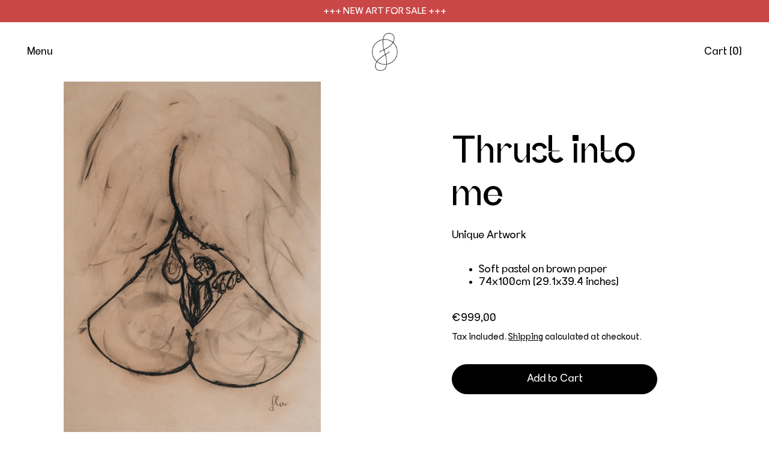

--- FILE ---
content_type: text/html; charset=utf-8
request_url: https://flowsofly.art/products/thrust-into-me
body_size: 41482
content:
<!doctype html>
<html class="no-js" lang="en">
  <head>
    <meta charset="utf-8">
    <meta http-equiv="X-UA-Compatible" content="IE=edge">
    <meta name="viewport" content="width=device-width,initial-scale=1">
    <meta name="theme-color" content="">
    <link rel="canonical" href="https://flowsofly.art/products/thrust-into-me">
    <link rel="preconnect" href="https://fonts.shopifycdn.com" crossorigin>
    <link rel="preconnect" href="https://cdn.shopify.com" crossorigin>
    <link rel="preconnect" href="https://fonts.shopify.com" crossorigin>
    <link rel="preconnect" href="https://monorail-edge.shopifysvc.com"><link
        rel="icon"
        type="image/png"
        href="//flowsofly.art/cdn/shop/files/f_logo_favicon_bold_01fb3fa2-8454-431d-a81f-9999752ef2a7.png?crop=center&height=32&v=1656328643&width=32"
      ><link rel="preconnect" href="https://fonts.shopifycdn.com" crossorigin><title>Thrust - sensual pastel artwork</title>

    
      <meta name="description" content="Artist FLOWSOFLY, sensual figure drawing (Aktzeichung) with soft pastel on brown paper">
    

    <script>window.performance && window.performance.mark && window.performance.mark('shopify.content_for_header.start');</script><meta name="google-site-verification" content="IGDmkyZHAJGAZ_Cs-MMlHNxxJfwtNeNQN3LcrBE92tA">
<meta name="facebook-domain-verification" content="3ytfrkut7z75bw8znurpcif1v64z68">
<meta id="shopify-digital-wallet" name="shopify-digital-wallet" content="/8174927990/digital_wallets/dialog">
<meta name="shopify-checkout-api-token" content="002223e9b71eac9b5932001b518c2ac7">
<meta id="in-context-paypal-metadata" data-shop-id="8174927990" data-venmo-supported="false" data-environment="production" data-locale="en_US" data-paypal-v4="true" data-currency="EUR">
<link rel="alternate" type="application/json+oembed" href="https://flowsofly.art/products/thrust-into-me.oembed">
<script async="async" src="/checkouts/internal/preloads.js?locale=en-AT"></script>
<script id="apple-pay-shop-capabilities" type="application/json">{"shopId":8174927990,"countryCode":"AT","currencyCode":"EUR","merchantCapabilities":["supports3DS"],"merchantId":"gid:\/\/shopify\/Shop\/8174927990","merchantName":"FLOWSOFLY","requiredBillingContactFields":["postalAddress","email"],"requiredShippingContactFields":["postalAddress","email"],"shippingType":"shipping","supportedNetworks":["visa","maestro","masterCard","amex"],"total":{"type":"pending","label":"FLOWSOFLY","amount":"1.00"},"shopifyPaymentsEnabled":true,"supportsSubscriptions":true}</script>
<script id="shopify-features" type="application/json">{"accessToken":"002223e9b71eac9b5932001b518c2ac7","betas":["rich-media-storefront-analytics"],"domain":"flowsofly.art","predictiveSearch":true,"shopId":8174927990,"locale":"en"}</script>
<script>var Shopify = Shopify || {};
Shopify.shop = "flowsofly.myshopify.com";
Shopify.locale = "en";
Shopify.currency = {"active":"EUR","rate":"1.0"};
Shopify.country = "AT";
Shopify.theme = {"name":"Cascade","id":152835424602,"schema_name":"Cascade","schema_version":"3.2.1","theme_store_id":859,"role":"main"};
Shopify.theme.handle = "null";
Shopify.theme.style = {"id":null,"handle":null};
Shopify.cdnHost = "flowsofly.art/cdn";
Shopify.routes = Shopify.routes || {};
Shopify.routes.root = "/";</script>
<script type="module">!function(o){(o.Shopify=o.Shopify||{}).modules=!0}(window);</script>
<script>!function(o){function n(){var o=[];function n(){o.push(Array.prototype.slice.apply(arguments))}return n.q=o,n}var t=o.Shopify=o.Shopify||{};t.loadFeatures=n(),t.autoloadFeatures=n()}(window);</script>
<script id="shop-js-analytics" type="application/json">{"pageType":"product"}</script>
<script defer="defer" async type="module" src="//flowsofly.art/cdn/shopifycloud/shop-js/modules/v2/client.init-shop-cart-sync_BT-GjEfc.en.esm.js"></script>
<script defer="defer" async type="module" src="//flowsofly.art/cdn/shopifycloud/shop-js/modules/v2/chunk.common_D58fp_Oc.esm.js"></script>
<script defer="defer" async type="module" src="//flowsofly.art/cdn/shopifycloud/shop-js/modules/v2/chunk.modal_xMitdFEc.esm.js"></script>
<script type="module">
  await import("//flowsofly.art/cdn/shopifycloud/shop-js/modules/v2/client.init-shop-cart-sync_BT-GjEfc.en.esm.js");
await import("//flowsofly.art/cdn/shopifycloud/shop-js/modules/v2/chunk.common_D58fp_Oc.esm.js");
await import("//flowsofly.art/cdn/shopifycloud/shop-js/modules/v2/chunk.modal_xMitdFEc.esm.js");

  window.Shopify.SignInWithShop?.initShopCartSync?.({"fedCMEnabled":true,"windoidEnabled":true});

</script>
<script>(function() {
  var isLoaded = false;
  function asyncLoad() {
    if (isLoaded) return;
    isLoaded = true;
    var urls = ["https:\/\/cdn-bundler.nice-team.net\/app\/js\/bundler.js?shop=flowsofly.myshopify.com","https:\/\/static.klaviyo.com\/onsite\/js\/klaviyo.js?company_id=R6hWex\u0026shop=flowsofly.myshopify.com","https:\/\/static.klaviyo.com\/onsite\/js\/klaviyo.js?company_id=R6hWex\u0026shop=flowsofly.myshopify.com","https:\/\/image-optimizer.salessquad.co.uk\/scripts\/tiny_img_not_found_notifier_4cf0f24f688f0c51624ad26d325d5e06.js?shop=flowsofly.myshopify.com"];
    for (var i = 0; i < urls.length; i++) {
      var s = document.createElement('script');
      s.type = 'text/javascript';
      s.async = true;
      s.src = urls[i];
      var x = document.getElementsByTagName('script')[0];
      x.parentNode.insertBefore(s, x);
    }
  };
  if(window.attachEvent) {
    window.attachEvent('onload', asyncLoad);
  } else {
    window.addEventListener('load', asyncLoad, false);
  }
})();</script>
<script id="__st">var __st={"a":8174927990,"offset":3600,"reqid":"e0f3aa95-192f-424a-9734-3ecf93225000-1769247024","pageurl":"flowsofly.art\/products\/thrust-into-me","u":"cb897a7e7860","p":"product","rtyp":"product","rid":8804703437146};</script>
<script>window.ShopifyPaypalV4VisibilityTracking = true;</script>
<script id="captcha-bootstrap">!function(){'use strict';const t='contact',e='account',n='new_comment',o=[[t,t],['blogs',n],['comments',n],[t,'customer']],c=[[e,'customer_login'],[e,'guest_login'],[e,'recover_customer_password'],[e,'create_customer']],r=t=>t.map((([t,e])=>`form[action*='/${t}']:not([data-nocaptcha='true']) input[name='form_type'][value='${e}']`)).join(','),a=t=>()=>t?[...document.querySelectorAll(t)].map((t=>t.form)):[];function s(){const t=[...o],e=r(t);return a(e)}const i='password',u='form_key',d=['recaptcha-v3-token','g-recaptcha-response','h-captcha-response',i],f=()=>{try{return window.sessionStorage}catch{return}},m='__shopify_v',_=t=>t.elements[u];function p(t,e,n=!1){try{const o=window.sessionStorage,c=JSON.parse(o.getItem(e)),{data:r}=function(t){const{data:e,action:n}=t;return t[m]||n?{data:e,action:n}:{data:t,action:n}}(c);for(const[e,n]of Object.entries(r))t.elements[e]&&(t.elements[e].value=n);n&&o.removeItem(e)}catch(o){console.error('form repopulation failed',{error:o})}}const l='form_type',E='cptcha';function T(t){t.dataset[E]=!0}const w=window,h=w.document,L='Shopify',v='ce_forms',y='captcha';let A=!1;((t,e)=>{const n=(g='f06e6c50-85a8-45c8-87d0-21a2b65856fe',I='https://cdn.shopify.com/shopifycloud/storefront-forms-hcaptcha/ce_storefront_forms_captcha_hcaptcha.v1.5.2.iife.js',D={infoText:'Protected by hCaptcha',privacyText:'Privacy',termsText:'Terms'},(t,e,n)=>{const o=w[L][v],c=o.bindForm;if(c)return c(t,g,e,D).then(n);var r;o.q.push([[t,g,e,D],n]),r=I,A||(h.body.append(Object.assign(h.createElement('script'),{id:'captcha-provider',async:!0,src:r})),A=!0)});var g,I,D;w[L]=w[L]||{},w[L][v]=w[L][v]||{},w[L][v].q=[],w[L][y]=w[L][y]||{},w[L][y].protect=function(t,e){n(t,void 0,e),T(t)},Object.freeze(w[L][y]),function(t,e,n,w,h,L){const[v,y,A,g]=function(t,e,n){const i=e?o:[],u=t?c:[],d=[...i,...u],f=r(d),m=r(i),_=r(d.filter((([t,e])=>n.includes(e))));return[a(f),a(m),a(_),s()]}(w,h,L),I=t=>{const e=t.target;return e instanceof HTMLFormElement?e:e&&e.form},D=t=>v().includes(t);t.addEventListener('submit',(t=>{const e=I(t);if(!e)return;const n=D(e)&&!e.dataset.hcaptchaBound&&!e.dataset.recaptchaBound,o=_(e),c=g().includes(e)&&(!o||!o.value);(n||c)&&t.preventDefault(),c&&!n&&(function(t){try{if(!f())return;!function(t){const e=f();if(!e)return;const n=_(t);if(!n)return;const o=n.value;o&&e.removeItem(o)}(t);const e=Array.from(Array(32),(()=>Math.random().toString(36)[2])).join('');!function(t,e){_(t)||t.append(Object.assign(document.createElement('input'),{type:'hidden',name:u})),t.elements[u].value=e}(t,e),function(t,e){const n=f();if(!n)return;const o=[...t.querySelectorAll(`input[type='${i}']`)].map((({name:t})=>t)),c=[...d,...o],r={};for(const[a,s]of new FormData(t).entries())c.includes(a)||(r[a]=s);n.setItem(e,JSON.stringify({[m]:1,action:t.action,data:r}))}(t,e)}catch(e){console.error('failed to persist form',e)}}(e),e.submit())}));const S=(t,e)=>{t&&!t.dataset[E]&&(n(t,e.some((e=>e===t))),T(t))};for(const o of['focusin','change'])t.addEventListener(o,(t=>{const e=I(t);D(e)&&S(e,y())}));const B=e.get('form_key'),M=e.get(l),P=B&&M;t.addEventListener('DOMContentLoaded',(()=>{const t=y();if(P)for(const e of t)e.elements[l].value===M&&p(e,B);[...new Set([...A(),...v().filter((t=>'true'===t.dataset.shopifyCaptcha))])].forEach((e=>S(e,t)))}))}(h,new URLSearchParams(w.location.search),n,t,e,['guest_login'])})(!0,!1)}();</script>
<script integrity="sha256-4kQ18oKyAcykRKYeNunJcIwy7WH5gtpwJnB7kiuLZ1E=" data-source-attribution="shopify.loadfeatures" defer="defer" src="//flowsofly.art/cdn/shopifycloud/storefront/assets/storefront/load_feature-a0a9edcb.js" crossorigin="anonymous"></script>
<script data-source-attribution="shopify.dynamic_checkout.dynamic.init">var Shopify=Shopify||{};Shopify.PaymentButton=Shopify.PaymentButton||{isStorefrontPortableWallets:!0,init:function(){window.Shopify.PaymentButton.init=function(){};var t=document.createElement("script");t.src="https://flowsofly.art/cdn/shopifycloud/portable-wallets/latest/portable-wallets.en.js",t.type="module",document.head.appendChild(t)}};
</script>
<script data-source-attribution="shopify.dynamic_checkout.buyer_consent">
  function portableWalletsHideBuyerConsent(e){var t=document.getElementById("shopify-buyer-consent"),n=document.getElementById("shopify-subscription-policy-button");t&&n&&(t.classList.add("hidden"),t.setAttribute("aria-hidden","true"),n.removeEventListener("click",e))}function portableWalletsShowBuyerConsent(e){var t=document.getElementById("shopify-buyer-consent"),n=document.getElementById("shopify-subscription-policy-button");t&&n&&(t.classList.remove("hidden"),t.removeAttribute("aria-hidden"),n.addEventListener("click",e))}window.Shopify?.PaymentButton&&(window.Shopify.PaymentButton.hideBuyerConsent=portableWalletsHideBuyerConsent,window.Shopify.PaymentButton.showBuyerConsent=portableWalletsShowBuyerConsent);
</script>
<script data-source-attribution="shopify.dynamic_checkout.cart.bootstrap">document.addEventListener("DOMContentLoaded",(function(){function t(){return document.querySelector("shopify-accelerated-checkout-cart, shopify-accelerated-checkout")}if(t())Shopify.PaymentButton.init();else{new MutationObserver((function(e,n){t()&&(Shopify.PaymentButton.init(),n.disconnect())})).observe(document.body,{childList:!0,subtree:!0})}}));
</script>
<script id='scb4127' type='text/javascript' async='' src='https://flowsofly.art/cdn/shopifycloud/privacy-banner/storefront-banner.js'></script><link id="shopify-accelerated-checkout-styles" rel="stylesheet" media="screen" href="https://flowsofly.art/cdn/shopifycloud/portable-wallets/latest/accelerated-checkout-backwards-compat.css" crossorigin="anonymous">
<style id="shopify-accelerated-checkout-cart">
        #shopify-buyer-consent {
  margin-top: 1em;
  display: inline-block;
  width: 100%;
}

#shopify-buyer-consent.hidden {
  display: none;
}

#shopify-subscription-policy-button {
  background: none;
  border: none;
  padding: 0;
  text-decoration: underline;
  font-size: inherit;
  cursor: pointer;
}

#shopify-subscription-policy-button::before {
  box-shadow: none;
}

      </style>

<script>window.performance && window.performance.mark && window.performance.mark('shopify.content_for_header.end');</script>

    

<meta property="og:site_name" content="FLOWSOFLY">
<meta property="og:url" content="https://flowsofly.art/products/thrust-into-me">
<meta property="og:title" content="Thrust - sensual pastel artwork">
<meta property="og:type" content="product">
<meta property="og:description" content="Artist FLOWSOFLY, sensual figure drawing (Aktzeichung) with soft pastel on brown paper"><meta property="og:image" content="http://flowsofly.art/cdn/shop/products/thrust-into-me-175012.jpg?v=1710329637">
  <meta property="og:image:secure_url" content="https://flowsofly.art/cdn/shop/products/thrust-into-me-175012.jpg?v=1710329637">
  <meta property="og:image:width" content="1502">
  <meta property="og:image:height" content="2048"><meta property="og:price:amount" content="999,00">
  <meta property="og:price:currency" content="EUR"><meta name="twitter:site" content="@flowsoflyartist"><meta name="twitter:card" content="summary_large_image">
<meta name="twitter:title" content="Thrust - sensual pastel artwork">
<meta name="twitter:description" content="Artist FLOWSOFLY, sensual figure drawing (Aktzeichung) with soft pastel on brown paper">
<script>
  window.THEMENAME = 'CASCADE';
  window.THEMEVERSION = '3.0.0';

  document.documentElement.className = document.documentElement.className.replace('no-js', 'js');

  function debounce(fn, wait) {
    let t;
    return (...args) => {
      clearTimeout(t);
      t = setTimeout(() => fn.apply(this, args), wait);
    };
  }

  window.theme = {
    strings: {
      loading: "Loading",
      itemCountOne: "{{ count }} item",
      itemCountOther: "{{ count }} items",
      addToCart: "Add to Cart",
      soldOut: "Sold",
      unavailable: "Unavailable",
      regularPrice: "Regular price",
      salePrice: "Sale price",
      sale: "Special Offer",
      unitPrice: "Unit price",
      unitPriceSeparator: "per",
      cartEmpty: "Fill your cart with art!",
      cartCookies: "Enable cookies to use the shopping cart",
      update: "Update Cart",
      quantity: "Quantity",
      discountedTotal: "Discounted total",
      regularTotal: "Regular total",
      priceColumn: "See Price column for discount details.",
      addedToCart: "Added to Cart!",
      cartError: "There was an error while updating your cart. Please try again.",
      cartAddError: "All {{ title }} are in your cart."
    },
    routes: {
      root_url: "\/",
      predictive_search_url: "\/search\/suggest",
      cart_url: "\/cart",
      cart_add_url: "\/cart\/add",
      cart_change_url: "\/cart\/change",
      cart_update_url: "\/cart\/update",
      cart_clear_url: "\/cart\/clear",
    },
    moneyFormat: "€{{amount_with_comma_separator}}",
    moneyWithCurrencyFormat: "€{{amount_with_comma_separator}} EUR",
    get defaultMoneyFormat() {
      
        return this.moneyFormat;
      
    },
    cartItemCount: 0,
    settings: {
      cart_type: "page",
      open_drawer_on_add_to_cart: true,
      cascade_enable_parallax: true,
      cascade_fade_in_items: true,
      cascade_parallax_intensity: 72
    },
    info: {
      name: 'Cascade',
    }
  };
</script>

    <script src="//flowsofly.art/cdn/shop/t/31/assets/utils.js?v=134646626555642098581694510598" defer></script>
    <script
      src="//flowsofly.art/cdn/shop/t/31/assets/polyfills-inert.bundle.min.js?v=9775187524458939151694510597"
      type="module"
    ></script>
    <script
      src="//flowsofly.art/cdn/shop/t/31/assets/global.bundle.min.js?v=147631776025731401291694510597"
      type="module"
    ></script>
    
    <script
      src="//flowsofly.art/cdn/shop/t/31/assets/quantity-stepper.js?v=100736204299696274221694510598"
      type="module"
    ></script>
    
    
    
    <script src="//flowsofly.art/cdn/shop/t/31/assets/nav-store.js?v=145849530953554045141694510597" type="module"></script>

    <link href="//flowsofly.art/cdn/shop/t/31/assets/base.bundle.css?v=147227994125998224491694510596" rel="stylesheet" type="text/css" media="all" />
    <link href="//flowsofly.art/cdn/shop/t/31/assets/global.css?v=23189532918757989291694510597" rel="stylesheet" type="text/css" media="all" />
    <link href="//flowsofly.art/cdn/shop/t/31/assets/modules-rte.bundle.css?v=71752928621158428641694510597" rel="stylesheet" type="text/css" media="all" />
    

    

    <style>
  
   @font-face {
    font-family: 'BM Arbeiter Neue Regular';
    src: url('https://cdn.shopify.com/s/files/1/0081/7492/7990/files/BMArbeiterNeue-Regular_ad898917-9500-4971-801a-adff6b9be927.otf') format('otf');
    src: url('https://cdn.shopify.com/s/files/1/0081/7492/7990/files/BMArbeiterNeue-Regular_815bee28-1f34-454e-bf03-5cc19ba8d70f.woff') format('woff');
    src: url('https://cdn.shopify.com/s/files/1/0081/7492/7990/files/BMArbeiterNeue-Regular_78e7aaaa-f6fb-49c3-84d2-2e987f5f89a0.woff2') format('woff2');
    font-weight: normal;
    font-style: normal;
  }
  
  @font-face {
    font-family: 'BM Arbeiter Neue Text';
    src: url('https://cdn.shopify.com/s/files/1/0081/7492/7990/files/BMArbeiterNeue-Text_b121ea37-9088-4060-b453-cdf0cd36e554.otf') format('otf');
    src: url('https://cdn.shopify.com/s/files/1/0081/7492/7990/files/BMArbeiterNeue-Text_45022bc5-b6f1-431b-9eeb-4fb08ab51a14.woff') format('woff');
    src: url('https://cdn.shopify.com/s/files/1/0081/7492/7990/files/BMArbeiterNeue-Text_cd8b1563-1f89-4921-8875-660bfccca408.woff2') format('woff2');
    font-weight: normal;
    font-style: normal;
  }

  
  :root {
    font-size: 112.5%;

    --base-font-size-from-settings: 18;

    --space-1: 0.625rem; /* .py-3 */
    --space-2: 1.25rem; /* .py-5 */
    --space-3: 2.5rem; /* .py-10 */
    --space-4: 5rem; /* .py-20 */
    --space-5: 7rem; /* .py-28 */

    --font-size-ratio-xs: 0.8408965;
    --font-size-ratio-sm: 0.8908985;
    --font-size-ratio-base: 1;
    --font-size-ratio-md: 1.189207;
    --font-size-ratio-lg: 1.33484;
    --font-size-ratio-xl: 1.498307;
    --font-size-ratio-2xl: 1.781797;
    --font-size-ratio-3xl: 2.244924;
    --font-size-ratio-4xl: 2.519842;
    --font-size-ratio-5xl: 2.828428;
    --font-size-ratio-6xl: 3.563594;
    --font-size-ratio-7xl: 4;

    --font-size-xs: calc(var(--font-size-ratio-xs) * 1rem);
    --font-size-sm: calc(var(--font-size-ratio-sm) * 1rem);
    --font-size-base: calc(var(--font-size-ratio-base) * 1rem);
    --font-size-md: calc(var(--font-size-ratio-md) * 1rem);
    --font-size-lg: calc(var(--font-size-ratio-lg) * 1rem);
    --font-size-xl: calc(var(--font-size-ratio-xl) * 1rem);
    --font-size-2xl: calc(var(--font-size-ratio-2xl) * 1rem);
    --font-size-3xl: calc(var(--font-size-ratio-3xl) * 1rem);
    --font-size-4xl: calc(var(--font-size-ratio-4xl) * 1rem);
    --font-size-5xl: calc(var(--font-size-ratio-5xl) * 1rem);
    --font-size-6xl: calc(var(--font-size-ratio-6xl) * 1rem);
    --font-size-7xl: calc(var(--font-size-ratio-7xl) * 1rem);

    --base-line-height: 1.2;

    --font-size-theme-basic: var(--font-size-base);
    --line-height-theme-basic: var(--base-line-height);

    --font-size-heading: var(--font-size-3xl);
    --line-height-heading: 1.122462;


    --gutter: 30px;
    --grid-gutter: 60px;

    --spacing-section: var(--space-3);
    --max-site-width: 1820px;

    --cascade-product-form-width: 19rem;
    --cascade-product-cascade-width: min(
      calc(100vw - var(--cascade-product-form-width)),
      calc((100vw - var(--cascade-product-form-width)) + (var(--max-site-width) - 100vw))
    );

    --section-carousel-padding: 2.5rem;

    --icon-thickness: 1;
    --icon-svg-select: url(//flowsofly.art/cdn/shop/t/31/assets/icon-select.svg?v=77256555199662291791694767635);
    --icon-svg-select-primary: url(//flowsofly.art/cdn/shop/t/31/assets/icon-select-primary.svg?v=56526015880893132561694767635);
    --icon-svg-select-secondary: url(//flowsofly.art/cdn/shop/t/31/assets/icon-select-secondary.svg?v=106529850012724553461694768359);
    --icon-svg-select-tertiary: url(//flowsofly.art/cdn/shop/t/31/assets/icon-select-tertiary.svg?v=16153021852386630941695062990);

    --icon-svg-arrow-right: url(//flowsofly.art/cdn/shop/t/31/assets/icon-arrow-right.svg?v=106612310295317504441694767635);
    --icon-svg-arrow-right-primary: url(//flowsofly.art/cdn/shop/t/31/assets/icon-arrow-right-primary.svg?v=106612310295317504441694767635);
    --icon-svg-arrow-right-secondary: url(//flowsofly.art/cdn/shop/t/31/assets/icon-arrow-right-secondary.svg?v=106612310295317504441694768359);
    --icon-svg-arrow-right-tertiary: url(//flowsofly.art/cdn/shop/t/31/assets/icon-arrow-right-tertiary.svg?v=15693308744991994531695062989);

    --timing-func-energetic: cubic-bezier(1,0,0.4,1);
    --timing-func-gentle: cubic-bezier(0.5,0,0.4,1);
    --timing-func-neutral: cubic-bezier(0.46,0.03,0.52,0.96);

    --button-border-radius: 9999px;
    --input-border-radius: 1rem;
  }

  @media (min-width: 1200px) {
    :root {
      --cascade-product-form-width: 24rem;
    }
  }

  :root {
    text-decoration-thickness: 1px;
  }

  .text-dynamic-large {
    --min-font-size: calc(
      var(--font-size-ratio-xl) * 18
    );
    --max-font-size: calc(
      var(--font-size-ratio-5xl) * 18
    );
    --min-threshold: 640;
    --max-threshold: 1440;
    --min-font-size-in-px: calc(var(--min-font-size) * 1px);
    --max-font-size-in-px: calc(var(--max-font-size) * 1px);
    --min-threshold-in-px: calc(var(--min-threshold) * 1px);
    --dynamic-font-size: calc(
      var(--min-font-size-in-px) + (var(--max-font-size) - var(--min-font-size)) *
        (100vw - var(--min-threshold-in-px)) /
        (var(--max-threshold) - var(--min-threshold))
    );
    font-size: clamp(
      var(--min-font-size-in-px),
      var(--dynamic-font-size),
      var(--max-font-size-in-px)
    );
    line-height: var(--line-height-heading);
  }

  .text-dynamic-xlarge {
    --min-font-size: calc(
      var(--font-size-ratio-3xl) * 18
    );
    --max-font-size: calc(
      var(--font-size-ratio-7xl) * 18
    );
    --min-threshold: 640;
    --max-threshold: 1440;
    --min-font-size-in-px: calc(var(--min-font-size) * 1px);
    --max-font-size-in-px: calc(var(--max-font-size) * 1px);
    --min-threshold-in-px: calc(var(--min-threshold) * 1px);
    --dynamic-font-size: calc(
      var(--min-font-size-in-px) + (var(--max-font-size) - var(--min-font-size)) *
        (100vw - var(--min-threshold-in-px)) /
        (var(--max-threshold) - var(--min-threshold))
    );
    font-size: clamp(
      var(--min-font-size-in-px),
      var(--dynamic-font-size),
      var(--max-font-size-in-px)
    );
    line-height: var(--line-height-heading);
  }

  @media (min-width: 990px) {
    :root {
      --spacing-section: var(--space-4);
    }
  }

  @media (min-width: 1400px) {
    :root {
      --grid-gutter: 80px;

      --font-size-theme-basic: var(--font-size-base);
      /*--line-height-theme-basic: var(--base-line-height);*/

      --font-size-heading: var(--font-size-4xl);
    }
  }
</style>
<style data-shopify>
  @font-face {
  font-family: "Instrument Sans";
  font-weight: 400;
  font-style: normal;
  font-display: swap;
  src: url("//flowsofly.art/cdn/fonts/instrument_sans/instrumentsans_n4.db86542ae5e1596dbdb28c279ae6c2086c4c5bfa.woff2") format("woff2"),
       url("//flowsofly.art/cdn/fonts/instrument_sans/instrumentsans_n4.510f1b081e58d08c30978f465518799851ef6d8b.woff") format("woff");
}

  @font-face {
  font-family: Fraunces;
  font-weight: 400;
  font-style: normal;
  font-display: swap;
  src: url("//flowsofly.art/cdn/fonts/fraunces/fraunces_n4.8e6986daad4907c36a536fb8d55aaf5318c974ca.woff2") format("woff2"),
       url("//flowsofly.art/cdn/fonts/fraunces/fraunces_n4.879060358fafcf2c4c4b6df76c608dc301ced93b.woff") format("woff");
}


    @font-face {
  font-family: "Instrument Sans";
  font-weight: 700;
  font-style: normal;
  font-display: swap;
  src: url("//flowsofly.art/cdn/fonts/instrument_sans/instrumentsans_n7.e4ad9032e203f9a0977786c356573ced65a7419a.woff2") format("woff2"),
       url("//flowsofly.art/cdn/fonts/instrument_sans/instrumentsans_n7.b9e40f166fb7639074ba34738101a9d2990bb41a.woff") format("woff");
}

  

  
    @font-face {
  font-family: "Instrument Sans";
  font-weight: 400;
  font-style: italic;
  font-display: swap;
  src: url("//flowsofly.art/cdn/fonts/instrument_sans/instrumentsans_i4.028d3c3cd8d085648c808ceb20cd2fd1eb3560e5.woff2") format("woff2"),
       url("//flowsofly.art/cdn/fonts/instrument_sans/instrumentsans_i4.7e90d82df8dee29a99237cd19cc529d2206706a2.woff") format("woff");
}

  

  
    @font-face {
  font-family: "Instrument Sans";
  font-weight: 700;
  font-style: italic;
  font-display: swap;
  src: url("//flowsofly.art/cdn/fonts/instrument_sans/instrumentsans_i7.d6063bb5d8f9cbf96eace9e8801697c54f363c6a.woff2") format("woff2"),
       url("//flowsofly.art/cdn/fonts/instrument_sans/instrumentsans_i7.ce33afe63f8198a3ac4261b826b560103542cd36.woff") format("woff");
}

  

  
    @font-face {
  font-family: "Instrument Sans";
  font-weight: 700;
  font-style: normal;
  font-display: swap;
  src: url("//flowsofly.art/cdn/fonts/instrument_sans/instrumentsans_n7.e4ad9032e203f9a0977786c356573ced65a7419a.woff2") format("woff2"),
       url("//flowsofly.art/cdn/fonts/instrument_sans/instrumentsans_n7.b9e40f166fb7639074ba34738101a9d2990bb41a.woff") format("woff");
}

  

  :root {
    --main-font-stack: 'BM Arbeiter Neue Text';
    --main-font-weight: 400;
    --main-font-style: normal;
    --heading-font-stack: 'BM Arbeiter Neue Regular';
    --heading-font-weight: 400;
    --heading-font-style: normal;
    --heading-text-transform: none;
  }

  /*
  Typography sizes
  */

  :root {
    --standard-heading-size: var(--font-size-2xl);
    --feature-heading-size: var(--font-size-3xl);
    --secondary-heading-size: var(--font-size-base);
  }

  @media (min-width: 990px) {
    :root {
      --standard-heading-size: var(--font-size-2xl);
      --feature-heading-size: var(--font-size-6xl);
      --secondary-heading-size: var(--font-size-base);
    }
  }

  .heading-standard {
    font-size: var(--standard-heading-size);
  }

  .heading-feature {
    font-size: var(--feature-heading-size);
  }

  .heading-secondary {
    font-size: var(--secondary-heading-size);
  }

  :root {
    --color-primary-text: 0 0 0;
    --color-primary-background: 255 255 255;
    --color-primary-accent: 0 0 0;
    --color-primary-meta: 0 0 0;

    --color-primary-text-overlay: 255  255  255;
    --color-primary-text-inverse-overlay: 0, 0, 0;
    --color-primary-accent-overlay: 255  255  255;

    --color-primary-solid-button-background: var(--color-primary-text);
    --color-primary-solid-button-text: var(--color-primary-text-overlay);
    --color-primary-solid-button-background-hover: var(--color-primary-accent);
    --color-primary-solid-button-text-hover: var(--color-primary-accent-overlay);


    --color-secondary-text: 0 0 0;
    --color-secondary-background: 255 255 255;
    --color-secondary-accent: 0 0 0;
    --color-secondary-meta: 0 0 0;

    --color-secondary-text-overlay: 255  255  255;
    --color-secondary-text-inverse-overlay: 0, 0, 0;
    --color-secondary-accent-overlay: 255  255  255;

    --color-secondary-solid-button-background: var(--color-secondary-text);
    --color-secondary-solid-button-text: var(--color-secondary-text-overlay);
    --color-secondary-solid-button-background-hover: var(--color-secondary-accent);
    --color-secondary-solid-button-text-hover: var(--color-secondary-accent-overlay);

    --color-tertiary-text: 255 255 255;
    --color-tertiary-background: 0 0 0;
    --color-tertiary-accent: 255 255 255;
    --color-tertiary-meta: 255 255 255;

    --color-tertiary-text-overlay: 0  0  0;
    --color-tertiary-text-inverse-overlay: 255, 255, 255;
    --color-tertiary-accent-overlay: 0  0  0;

    --color-tertiary-solid-button-background: var(--color-tertiary-text);
    --color-tertiary-solid-button-text: var(--color-tertiary-text-overlay);
    --color-tertiary-solid-button-background-hover: var(--color-tertiary-accent);
    --color-tertiary-solid-button-text-hover: var(--color-tertiary-accent-overlay);

    --color-white-text-text: 255 255 255;
    --color-white-text-text-overlay: 0 0 0;

    --color-black-text-text: 0 0 0;
    --color-black-text-text-overlay: 255 255 255;


  }


  
</style>
<style>
  body {
    background-color: rgb(var(--color-primary-background));
    color: rgb(var(--color-primary-text));
    font-family: var(--main-font-stack);
    font-weight: var(--main-font-weight);
    font-style: var(--main-font-style);
    -webkit-font-smoothing: antialiased;
    -moz-osx-font-smoothing: grayscale;
    -webkit-text-size-adjust: 100%;
  }

  :root {
    --color-scheme-error: 245, 0, 0;
    --color-scheme-success: 0, 215, 0;
  }

  @media (prefers-color-scheme: light) {
    :root {
      --color-os-background: 255, 255, 255;
    }
  }

  @media (prefers-color-scheme: dark) {
    :root {
      --color-os-background: 0, 0, 0;
    }
  }

  [data-color-scheme] {
    --color-scheme-button-text-hover: var(--color-scheme-accent);
    --color-scheme-button-background-hover: var(--color-scheme-background);
  }

  [data-color-scheme="primary"] {
    --color-scheme-text: var(--color-primary-text);
    --color-scheme-text-overlay: var(--color-primary-text-overlay);
    --color-scheme-background: var(--color-primary-background);
    --color-scheme-accent: var(--color-primary-accent);
    --color-scheme-accent-overlay: var(--color-primary-accent-overlay);
    --color-scheme-meta: var(--color-primary-meta);
    --color-scheme-solid-button-background: var(--color-primary-solid-button-background);
    --color-scheme-solid-button-text: var(--color-primary-solid-button-text);
    --color-scheme-solid-button-background-hover: var(--color-primary-solid-button-background-hover);
    --color-scheme-solid-button-text-hover: var(--color-primary-solid-button-text-hover);
  }

  [data-color-scheme="primary-overlay"] {
    --color-scheme-text: var(--color-primary-text-inverse-overlay);
    --color-scheme-background: var(--color-primary-text-overlay);
    --color-scheme-accent: var(--color-primary-accent);
    --color-scheme-meta: var(--color-primary-meta);
  }

  [data-color-scheme="primary-overlay-inverse"] {
    --color-scheme-text: var(--color-primary-text-overlay);
    --color-scheme-background: var(--color-primary-text-inverse-overlay);
    --color-scheme-accent: var(--color-primary-accent);
    --color-scheme-meta: var(--color-primary-meta);
  }

  [data-color-scheme="secondary"] {
    --color-scheme-text: var(--color-secondary-text);
    --color-scheme-text-overlay: var(--color-secondary-text-overlay);
    --color-scheme-background: var(--color-secondary-background);
    --color-scheme-accent: var(--color-secondary-accent);
    --color-scheme-accent-overlay: var(--color-secondary-accent-overlay);
    --color-scheme-meta: var(--color-secondary-meta);
    --color-scheme-solid-button-background: var(--color-secondary-solid-button-background);
    --color-scheme-solid-button-text: var(--color-secondary-solid-button-text);
    --color-scheme-solid-button-background-hover: var(--color-secondary-solid-button-background-hover);
    --color-scheme-solid-button-text-hover: var(--color-secondary-solid-button-text-hover);
  }

  [data-color-scheme="secondary-overlay"] {
    --color-scheme-text: var(--color-secondary-text-inverse-overlay);
    --color-scheme-background: var(--color-secondary-text-overlay);
    --color-scheme-accent: var(--color-secondary-accent);
    --color-scheme-meta: var(--color-secondary-meta);
  }

  [data-color-scheme="secondary-overlay-inverse"] {
    --color-scheme-text: var(--color-secondary-text-overlay);
    --color-scheme-background: var(--color-secondary-text-inverse-overlay);
    --color-scheme-accent: var(--color-secondary-accent);
    --color-scheme-meta: var(--color-secondary-meta);
  }

  [data-color-scheme="tertiary"] {
    --color-scheme-text: var(--color-tertiary-text);
    --color-scheme-text-overlay: var(--color-tertiary-text-overlay);
    --color-scheme-background: var(--color-tertiary-background);
    --color-scheme-accent: var(--color-tertiary-accent);
    --color-scheme-accent-overlay: var(--color-tertiary-accent-overlay);
    --color-scheme-meta: var(--color-tertiary-meta);
    --color-scheme-solid-button-background: var(--color-tertiary-solid-button-background);
    --color-scheme-solid-button-text: var(--color-tertiary-solid-button-text);
    --color-scheme-solid-button-background-hover: var(--color-tertiary-solid-button-background-hover);
    --color-scheme-solid-button-text-hover: var(--color-tertiary-solid-button-text-hover);
  }

  [data-color-scheme="tertiary-overlay"] {
    --color-scheme-text: var(--color-tertiary-text-inverse-overlay);
    --color-scheme-background: var(--color-tertiary-text-overlay);
    --color-scheme-accent: var(--color-tertiary-accent);
    --color-scheme-meta: var(--color-tertiary-meta);
  }

  [data-color-scheme="tertiary-overlay-inverse"] {
    --color-scheme-text: var(--color-tertiary-text-overlay);
    --color-scheme-background: var(--color-tertiary-text-inverse-overlay);
    --color-scheme-accent: var(--color-tertiary-accent);
    --color-scheme-meta: var(--color-tertiary-meta);
  }

  [data-color-scheme="white-text"] {
    --color-scheme-text: 255 255 255;
    --color-scheme-text-overlay: 0 0 0;
    --color-scheme-background: 0 0 0;
    /* These will fall back to the parent section’s accent and accent overlay colours or, failing that, the primary accent and accent overlay colours */
    --color-scheme-button-text-hover: var(--color-scheme-accent, var(--color-primary-accent));
    --color-scheme-button-background-hover: var(--color-scheme-accent-overlay, var(--color-primary-accent-overlay));
    --color-scheme-solid-button-background: 255 255 255;
    --color-scheme-solid-button-text: 0 0 0;
    --color-scheme-solid-button-background-hover: var(--color-scheme-accent, var(--color-primary-accent));
    --color-scheme-solid-button-text-hover: var(--color-scheme-accent-overlay, var(--color-primary-accent-overlay));
  }

  [data-color-scheme="black-text"] {
    --color-scheme-text: 0 0 0;
    --color-scheme-text-overlay: 255 255 255;
    --color-scheme-background: 255 255 255;
    /* These will fall back to the parent section’s accent and accent overlay colours or, failing that, the primary accent and accent overlay colours */
    --color-scheme-button-text-hover: var(--color-scheme-accent, var(--color-primary-accent));
    --color-scheme-button-background-hover: var(--color-scheme-accent-overlay, var(--color-primary-accent-overlay));
    --color-scheme-solid-button-background: 0 0 0;
    --color-scheme-solid-button-text: 255 255 255;
    --color-scheme-solid-button-background-hover: var(--color-scheme-accent, var(--color-primary-accent));
    --color-scheme-solid-button-text-hover: var(--color-scheme-accent-overlay, var(--color-primary-accent-overlay));
  }

  @keyframes marquee {
    0% {
      transform: translateX(0);
      -webkit-transform: translateX(0);
    }
    100% {
      transform: translateX(-100%);
      -webkit-transform: translateX(-100%);
    }
  }
</style>



<style id="generated-critical-css">
.break-word{overflow-wrap:anywhere;word-break:normal}[data-shopify-xr-hidden]{visibility:hidden}@media (min-width:768px){[data-shopify-xr-hidden]{display:none}}.dynamic-payment-buttons .shopify-payment-button__button--hidden{display:none}.max-w-site{max-width:var(--max-site-width)}.py-section{padding-bottom:var(--spacing-section);padding-top:var(--spacing-section)}
</style>
<style id="manual-critical-css">
  [x-cloak] {
    display: none;
  }

  html.no-js [x-cloak].no-js-undo-cloak {
    display: initial;
  }

  body {
    display: flex;
    flex-direction: column;
    min-height: 100vh;
  }
</style>



  <link rel="preload" as="font" href="//flowsofly.art/cdn/fonts/fraunces/fraunces_n4.8e6986daad4907c36a536fb8d55aaf5318c974ca.woff2" type="font/woff2" crossorigin>


  <link rel="preload" as="font" href="//flowsofly.art/cdn/fonts/instrument_sans/instrumentsans_n4.db86542ae5e1596dbdb28c279ae6c2086c4c5bfa.woff2" type="font/woff2" crossorigin>






<style data-shopify>
  
</style>

<link href="//flowsofly.art/cdn/shop/t/31/assets/loading.css?v=166302454930234462721694510597" rel="stylesheet" type="text/css" media="all" />

    <script>
      function onYouTubeIframeAPIReady() {
        document.body.dispatchEvent(new CustomEvent('youtubeiframeapiready'));
      }
    </script>
    <script src="//flowsofly.art/cdn/shop/t/31/assets/enhancements.js?v=102687529529386966651694510597" defer></script>

    <!-- Hotjar Tracking Code for https://flowsofly.art/ -->
<script>
    (function(h,o,t,j,a,r){
        h.hj=h.hj||function(){(h.hj.q=h.hj.q||[]).push(arguments)};
        h._hjSettings={hjid:3586924,hjsv:6};
        a=o.getElementsByTagName('head')[0];
        r=o.createElement('script');r.async=1;
        r.src=t+h._hjSettings.hjid+j+h._hjSettings.hjsv;
        a.appendChild(r);
    })(window,document,'https://static.hotjar.com/c/hotjar-','.js?sv=');
</script>

    <!-- Matomo -->
<script>
  var _paq = window._paq = window._paq || [];
  /* tracker methods like "setCustomDimension" should be called before "trackPageView" */
  _paq.push(['trackPageView']);
  _paq.push(['enableLinkTracking']);
  (function() {
    var u="//analytics.flowsofly.art/";
    _paq.push(['setTrackerUrl', u+'matomo.php']);
    _paq.push(['setSiteId', '2']);
    var d=document, g=d.createElement('script'), s=d.getElementsByTagName('script')[0];
    g.async=true; g.src=u+'matomo.js'; s.parentNode.insertBefore(g,s);
  })();
</script>
<!-- End Matomo Code -->

    
  <!-- BEGIN app block: shopify://apps/zoorix-sticky-atc/blocks/zoorix-head/16cf6adc-8b22-4e73-be2b-b93c1acde1da --><script>
  window.zoorix_sticky_atc_template = "product.rawline";
  window.zoorix_sticky_atc_money_format = "€{{amount_with_comma_separator}}";
  window.zoorix_sticky_atc_money_format_with_currency = "€{{amount_with_comma_separator}} EUR";
  window.zoorix_shop_name = "flowsofly.myshopify.com";
  window.zoorix_sticky_atc_config = null;

  
    window.zoorix_sticky_collection_handle = null;
  

  
    window.zoorix_sticky_page_handle = null;
  

  
    window.zoorix_sticky_blog_handle = null;
  

  
    window.zoorix_sticky_article_handle = null;
  
</script>










  
    
      <script>
        window.zoorix_sticky_atc_product_load_handle = "thrust-into-me";
      </script>
    
  


<script>
  var zrxLoadStickyAtc = false;
  var zrxLoadQuickAtc = false;

  if (window.zoorix_sticky_atc_config) {
    // there is a config in the metafield. Load accordingly
    if (window.zoorix_sticky_atc_config.enabled) {
      zrxLoadStickyAtc = true;
      if (
        window.zoorix_sticky_atc_config.quickAddToCart &&
        (window.zoorix_sticky_atc_template === 'index' ||
          window.zoorix_sticky_collection_handle ||
          window.zoorix_sticky_atc_template.includes('product'))
      ) {
        zrxLoadQuickAtc = true;
      }
    }
  } else {
    // there is mo metafield, load the old way
    var script = document.createElement('script');
    script.src = 'https://public.zoorix.com/sticky-atc/domains/' + window.zoorix_shop_name + '/sticky-atc-core.js';
    script.async = true;
    document.head.appendChild(script);
  }

  if (zrxLoadQuickAtc || zrxLoadStickyAtc) {
    window.zoorixFrontendUtils = window.zoorixFrontendUtils || [];
    var widget_dev = window.zoorix_sticky_atc_config.widget_dev;
    var widget_dev_path = 'https://public.zoorix.com/satc-widget-dev/' + widget_dev;

    document.addEventListener('zrxRequestLoadJsCss', function() {
      document.removeEventListener('zrxRequestLoadJsCss', arguments.callee);
      if (window.zoorix_sticky_atc_config.custom_css) {
        const styleTag = document.createElement('style');
        styleTag.type = 'text/css';
        const cssChild = document.createTextNode(window.zoorix_sticky_atc_config.custom_css);
        styleTag.appendChild(cssChild);
        document.head.appendChild(styleTag);
      }

      if (window.zoorix_sticky_atc_config.custom_js) {
        const scriptTag = document.createElement('script');
        scriptTag.setAttribute('type', 'text/javascript');
        const scriptChild = document.createTextNode(window.zoorix_sticky_atc_config.custom_js);
        scriptTag.appendChild(scriptChild);
        document.head.appendChild(scriptTag);
      }
    });

    if (zrxLoadQuickAtc) {
      var script = document.createElement('script');
      script.src = widget_dev
        ? widget_dev_path + '/core-utils.js'
        : 'https://frontend-utils-cloudflare.zoorix.com/core-utils.js';
      script.async = true;
      script.setAttribute('type', 'module');
      document.head.appendChild(script);

      var script = document.createElement('script');
      script.src = widget_dev
        ? widget_dev_path + '/quick-add.js'
        : 'https://quick-atc-widget-cloudflare.zoorix.com/quick-add.js';
      script.async = true;
      script.setAttribute('type', 'module');
      document.head.appendChild(script);
    }

    if (zrxLoadStickyAtc) {
      var script = document.createElement('script');
      script.src = widget_dev
        ? widget_dev_path + '/core-bar.js'
        : 'https://satc-display-cloudflare.zoorix.com/core-bar.js';
      script.async = true;
      script.setAttribute('type', 'module');
      document.head.appendChild(script);
    }
  }
</script>


<!-- END app block --><link href="https://monorail-edge.shopifysvc.com" rel="dns-prefetch">
<script>(function(){if ("sendBeacon" in navigator && "performance" in window) {try {var session_token_from_headers = performance.getEntriesByType('navigation')[0].serverTiming.find(x => x.name == '_s').description;} catch {var session_token_from_headers = undefined;}var session_cookie_matches = document.cookie.match(/_shopify_s=([^;]*)/);var session_token_from_cookie = session_cookie_matches && session_cookie_matches.length === 2 ? session_cookie_matches[1] : "";var session_token = session_token_from_headers || session_token_from_cookie || "";function handle_abandonment_event(e) {var entries = performance.getEntries().filter(function(entry) {return /monorail-edge.shopifysvc.com/.test(entry.name);});if (!window.abandonment_tracked && entries.length === 0) {window.abandonment_tracked = true;var currentMs = Date.now();var navigation_start = performance.timing.navigationStart;var payload = {shop_id: 8174927990,url: window.location.href,navigation_start,duration: currentMs - navigation_start,session_token,page_type: "product"};window.navigator.sendBeacon("https://monorail-edge.shopifysvc.com/v1/produce", JSON.stringify({schema_id: "online_store_buyer_site_abandonment/1.1",payload: payload,metadata: {event_created_at_ms: currentMs,event_sent_at_ms: currentMs}}));}}window.addEventListener('pagehide', handle_abandonment_event);}}());</script>
<script id="web-pixels-manager-setup">(function e(e,d,r,n,o){if(void 0===o&&(o={}),!Boolean(null===(a=null===(i=window.Shopify)||void 0===i?void 0:i.analytics)||void 0===a?void 0:a.replayQueue)){var i,a;window.Shopify=window.Shopify||{};var t=window.Shopify;t.analytics=t.analytics||{};var s=t.analytics;s.replayQueue=[],s.publish=function(e,d,r){return s.replayQueue.push([e,d,r]),!0};try{self.performance.mark("wpm:start")}catch(e){}var l=function(){var e={modern:/Edge?\/(1{2}[4-9]|1[2-9]\d|[2-9]\d{2}|\d{4,})\.\d+(\.\d+|)|Firefox\/(1{2}[4-9]|1[2-9]\d|[2-9]\d{2}|\d{4,})\.\d+(\.\d+|)|Chrom(ium|e)\/(9{2}|\d{3,})\.\d+(\.\d+|)|(Maci|X1{2}).+ Version\/(15\.\d+|(1[6-9]|[2-9]\d|\d{3,})\.\d+)([,.]\d+|)( \(\w+\)|)( Mobile\/\w+|) Safari\/|Chrome.+OPR\/(9{2}|\d{3,})\.\d+\.\d+|(CPU[ +]OS|iPhone[ +]OS|CPU[ +]iPhone|CPU IPhone OS|CPU iPad OS)[ +]+(15[._]\d+|(1[6-9]|[2-9]\d|\d{3,})[._]\d+)([._]\d+|)|Android:?[ /-](13[3-9]|1[4-9]\d|[2-9]\d{2}|\d{4,})(\.\d+|)(\.\d+|)|Android.+Firefox\/(13[5-9]|1[4-9]\d|[2-9]\d{2}|\d{4,})\.\d+(\.\d+|)|Android.+Chrom(ium|e)\/(13[3-9]|1[4-9]\d|[2-9]\d{2}|\d{4,})\.\d+(\.\d+|)|SamsungBrowser\/([2-9]\d|\d{3,})\.\d+/,legacy:/Edge?\/(1[6-9]|[2-9]\d|\d{3,})\.\d+(\.\d+|)|Firefox\/(5[4-9]|[6-9]\d|\d{3,})\.\d+(\.\d+|)|Chrom(ium|e)\/(5[1-9]|[6-9]\d|\d{3,})\.\d+(\.\d+|)([\d.]+$|.*Safari\/(?![\d.]+ Edge\/[\d.]+$))|(Maci|X1{2}).+ Version\/(10\.\d+|(1[1-9]|[2-9]\d|\d{3,})\.\d+)([,.]\d+|)( \(\w+\)|)( Mobile\/\w+|) Safari\/|Chrome.+OPR\/(3[89]|[4-9]\d|\d{3,})\.\d+\.\d+|(CPU[ +]OS|iPhone[ +]OS|CPU[ +]iPhone|CPU IPhone OS|CPU iPad OS)[ +]+(10[._]\d+|(1[1-9]|[2-9]\d|\d{3,})[._]\d+)([._]\d+|)|Android:?[ /-](13[3-9]|1[4-9]\d|[2-9]\d{2}|\d{4,})(\.\d+|)(\.\d+|)|Mobile Safari.+OPR\/([89]\d|\d{3,})\.\d+\.\d+|Android.+Firefox\/(13[5-9]|1[4-9]\d|[2-9]\d{2}|\d{4,})\.\d+(\.\d+|)|Android.+Chrom(ium|e)\/(13[3-9]|1[4-9]\d|[2-9]\d{2}|\d{4,})\.\d+(\.\d+|)|Android.+(UC? ?Browser|UCWEB|U3)[ /]?(15\.([5-9]|\d{2,})|(1[6-9]|[2-9]\d|\d{3,})\.\d+)\.\d+|SamsungBrowser\/(5\.\d+|([6-9]|\d{2,})\.\d+)|Android.+MQ{2}Browser\/(14(\.(9|\d{2,})|)|(1[5-9]|[2-9]\d|\d{3,})(\.\d+|))(\.\d+|)|K[Aa][Ii]OS\/(3\.\d+|([4-9]|\d{2,})\.\d+)(\.\d+|)/},d=e.modern,r=e.legacy,n=navigator.userAgent;return n.match(d)?"modern":n.match(r)?"legacy":"unknown"}(),u="modern"===l?"modern":"legacy",c=(null!=n?n:{modern:"",legacy:""})[u],f=function(e){return[e.baseUrl,"/wpm","/b",e.hashVersion,"modern"===e.buildTarget?"m":"l",".js"].join("")}({baseUrl:d,hashVersion:r,buildTarget:u}),m=function(e){var d=e.version,r=e.bundleTarget,n=e.surface,o=e.pageUrl,i=e.monorailEndpoint;return{emit:function(e){var a=e.status,t=e.errorMsg,s=(new Date).getTime(),l=JSON.stringify({metadata:{event_sent_at_ms:s},events:[{schema_id:"web_pixels_manager_load/3.1",payload:{version:d,bundle_target:r,page_url:o,status:a,surface:n,error_msg:t},metadata:{event_created_at_ms:s}}]});if(!i)return console&&console.warn&&console.warn("[Web Pixels Manager] No Monorail endpoint provided, skipping logging."),!1;try{return self.navigator.sendBeacon.bind(self.navigator)(i,l)}catch(e){}var u=new XMLHttpRequest;try{return u.open("POST",i,!0),u.setRequestHeader("Content-Type","text/plain"),u.send(l),!0}catch(e){return console&&console.warn&&console.warn("[Web Pixels Manager] Got an unhandled error while logging to Monorail."),!1}}}}({version:r,bundleTarget:l,surface:e.surface,pageUrl:self.location.href,monorailEndpoint:e.monorailEndpoint});try{o.browserTarget=l,function(e){var d=e.src,r=e.async,n=void 0===r||r,o=e.onload,i=e.onerror,a=e.sri,t=e.scriptDataAttributes,s=void 0===t?{}:t,l=document.createElement("script"),u=document.querySelector("head"),c=document.querySelector("body");if(l.async=n,l.src=d,a&&(l.integrity=a,l.crossOrigin="anonymous"),s)for(var f in s)if(Object.prototype.hasOwnProperty.call(s,f))try{l.dataset[f]=s[f]}catch(e){}if(o&&l.addEventListener("load",o),i&&l.addEventListener("error",i),u)u.appendChild(l);else{if(!c)throw new Error("Did not find a head or body element to append the script");c.appendChild(l)}}({src:f,async:!0,onload:function(){if(!function(){var e,d;return Boolean(null===(d=null===(e=window.Shopify)||void 0===e?void 0:e.analytics)||void 0===d?void 0:d.initialized)}()){var d=window.webPixelsManager.init(e)||void 0;if(d){var r=window.Shopify.analytics;r.replayQueue.forEach((function(e){var r=e[0],n=e[1],o=e[2];d.publishCustomEvent(r,n,o)})),r.replayQueue=[],r.publish=d.publishCustomEvent,r.visitor=d.visitor,r.initialized=!0}}},onerror:function(){return m.emit({status:"failed",errorMsg:"".concat(f," has failed to load")})},sri:function(e){var d=/^sha384-[A-Za-z0-9+/=]+$/;return"string"==typeof e&&d.test(e)}(c)?c:"",scriptDataAttributes:o}),m.emit({status:"loading"})}catch(e){m.emit({status:"failed",errorMsg:(null==e?void 0:e.message)||"Unknown error"})}}})({shopId: 8174927990,storefrontBaseUrl: "https://flowsofly.art",extensionsBaseUrl: "https://extensions.shopifycdn.com/cdn/shopifycloud/web-pixels-manager",monorailEndpoint: "https://monorail-edge.shopifysvc.com/unstable/produce_batch",surface: "storefront-renderer",enabledBetaFlags: ["2dca8a86"],webPixelsConfigList: [{"id":"1083769178","configuration":"{\"config\":\"{\\\"pixel_id\\\":\\\"G-HWW99D7M1Y\\\",\\\"target_country\\\":\\\"AT\\\",\\\"gtag_events\\\":[{\\\"type\\\":\\\"begin_checkout\\\",\\\"action_label\\\":\\\"G-HWW99D7M1Y\\\"},{\\\"type\\\":\\\"search\\\",\\\"action_label\\\":\\\"G-HWW99D7M1Y\\\"},{\\\"type\\\":\\\"view_item\\\",\\\"action_label\\\":[\\\"G-HWW99D7M1Y\\\",\\\"MC-3L1ZF260NP\\\"]},{\\\"type\\\":\\\"purchase\\\",\\\"action_label\\\":[\\\"G-HWW99D7M1Y\\\",\\\"MC-3L1ZF260NP\\\"]},{\\\"type\\\":\\\"page_view\\\",\\\"action_label\\\":[\\\"G-HWW99D7M1Y\\\",\\\"MC-3L1ZF260NP\\\"]},{\\\"type\\\":\\\"add_payment_info\\\",\\\"action_label\\\":\\\"G-HWW99D7M1Y\\\"},{\\\"type\\\":\\\"add_to_cart\\\",\\\"action_label\\\":\\\"G-HWW99D7M1Y\\\"}],\\\"enable_monitoring_mode\\\":false}\"}","eventPayloadVersion":"v1","runtimeContext":"OPEN","scriptVersion":"b2a88bafab3e21179ed38636efcd8a93","type":"APP","apiClientId":1780363,"privacyPurposes":[],"dataSharingAdjustments":{"protectedCustomerApprovalScopes":["read_customer_address","read_customer_email","read_customer_name","read_customer_personal_data","read_customer_phone"]}},{"id":"404390234","configuration":"{\"pixel_id\":\"485018982461452\",\"pixel_type\":\"facebook_pixel\",\"metaapp_system_user_token\":\"-\"}","eventPayloadVersion":"v1","runtimeContext":"OPEN","scriptVersion":"ca16bc87fe92b6042fbaa3acc2fbdaa6","type":"APP","apiClientId":2329312,"privacyPurposes":["ANALYTICS","MARKETING","SALE_OF_DATA"],"dataSharingAdjustments":{"protectedCustomerApprovalScopes":["read_customer_address","read_customer_email","read_customer_name","read_customer_personal_data","read_customer_phone"]}},{"id":"162824538","configuration":"{\"tagID\":\"2612440386049\"}","eventPayloadVersion":"v1","runtimeContext":"STRICT","scriptVersion":"18031546ee651571ed29edbe71a3550b","type":"APP","apiClientId":3009811,"privacyPurposes":["ANALYTICS","MARKETING","SALE_OF_DATA"],"dataSharingAdjustments":{"protectedCustomerApprovalScopes":["read_customer_address","read_customer_email","read_customer_name","read_customer_personal_data","read_customer_phone"]}},{"id":"168001882","eventPayloadVersion":"v1","runtimeContext":"LAX","scriptVersion":"1","type":"CUSTOM","privacyPurposes":["MARKETING"],"name":"Meta pixel (migrated)"},{"id":"shopify-app-pixel","configuration":"{}","eventPayloadVersion":"v1","runtimeContext":"STRICT","scriptVersion":"0450","apiClientId":"shopify-pixel","type":"APP","privacyPurposes":["ANALYTICS","MARKETING"]},{"id":"shopify-custom-pixel","eventPayloadVersion":"v1","runtimeContext":"LAX","scriptVersion":"0450","apiClientId":"shopify-pixel","type":"CUSTOM","privacyPurposes":["ANALYTICS","MARKETING"]}],isMerchantRequest: false,initData: {"shop":{"name":"FLOWSOFLY","paymentSettings":{"currencyCode":"EUR"},"myshopifyDomain":"flowsofly.myshopify.com","countryCode":"AT","storefrontUrl":"https:\/\/flowsofly.art"},"customer":null,"cart":null,"checkout":null,"productVariants":[{"price":{"amount":999.0,"currencyCode":"EUR"},"product":{"title":"Thrust into me","vendor":"Original artwork","id":"8804703437146","untranslatedTitle":"Thrust into me","url":"\/products\/thrust-into-me","type":"Artwork"},"id":"47798866542938","image":{"src":"\/\/flowsofly.art\/cdn\/shop\/products\/thrust-into-me-175012.jpg?v=1710329637"},"sku":null,"title":"Default Title","untranslatedTitle":"Default Title"}],"purchasingCompany":null},},"https://flowsofly.art/cdn","fcfee988w5aeb613cpc8e4bc33m6693e112",{"modern":"","legacy":""},{"shopId":"8174927990","storefrontBaseUrl":"https:\/\/flowsofly.art","extensionBaseUrl":"https:\/\/extensions.shopifycdn.com\/cdn\/shopifycloud\/web-pixels-manager","surface":"storefront-renderer","enabledBetaFlags":"[\"2dca8a86\"]","isMerchantRequest":"false","hashVersion":"fcfee988w5aeb613cpc8e4bc33m6693e112","publish":"custom","events":"[[\"page_viewed\",{}],[\"product_viewed\",{\"productVariant\":{\"price\":{\"amount\":999.0,\"currencyCode\":\"EUR\"},\"product\":{\"title\":\"Thrust into me\",\"vendor\":\"Original artwork\",\"id\":\"8804703437146\",\"untranslatedTitle\":\"Thrust into me\",\"url\":\"\/products\/thrust-into-me\",\"type\":\"Artwork\"},\"id\":\"47798866542938\",\"image\":{\"src\":\"\/\/flowsofly.art\/cdn\/shop\/products\/thrust-into-me-175012.jpg?v=1710329637\"},\"sku\":null,\"title\":\"Default Title\",\"untranslatedTitle\":\"Default Title\"}}]]"});</script><script>
  window.ShopifyAnalytics = window.ShopifyAnalytics || {};
  window.ShopifyAnalytics.meta = window.ShopifyAnalytics.meta || {};
  window.ShopifyAnalytics.meta.currency = 'EUR';
  var meta = {"product":{"id":8804703437146,"gid":"gid:\/\/shopify\/Product\/8804703437146","vendor":"Original artwork","type":"Artwork","handle":"thrust-into-me","variants":[{"id":47798866542938,"price":99900,"name":"Thrust into me","public_title":null,"sku":null}],"remote":false},"page":{"pageType":"product","resourceType":"product","resourceId":8804703437146,"requestId":"e0f3aa95-192f-424a-9734-3ecf93225000-1769247024"}};
  for (var attr in meta) {
    window.ShopifyAnalytics.meta[attr] = meta[attr];
  }
</script>
<script class="analytics">
  (function () {
    var customDocumentWrite = function(content) {
      var jquery = null;

      if (window.jQuery) {
        jquery = window.jQuery;
      } else if (window.Checkout && window.Checkout.$) {
        jquery = window.Checkout.$;
      }

      if (jquery) {
        jquery('body').append(content);
      }
    };

    var hasLoggedConversion = function(token) {
      if (token) {
        return document.cookie.indexOf('loggedConversion=' + token) !== -1;
      }
      return false;
    }

    var setCookieIfConversion = function(token) {
      if (token) {
        var twoMonthsFromNow = new Date(Date.now());
        twoMonthsFromNow.setMonth(twoMonthsFromNow.getMonth() + 2);

        document.cookie = 'loggedConversion=' + token + '; expires=' + twoMonthsFromNow;
      }
    }

    var trekkie = window.ShopifyAnalytics.lib = window.trekkie = window.trekkie || [];
    if (trekkie.integrations) {
      return;
    }
    trekkie.methods = [
      'identify',
      'page',
      'ready',
      'track',
      'trackForm',
      'trackLink'
    ];
    trekkie.factory = function(method) {
      return function() {
        var args = Array.prototype.slice.call(arguments);
        args.unshift(method);
        trekkie.push(args);
        return trekkie;
      };
    };
    for (var i = 0; i < trekkie.methods.length; i++) {
      var key = trekkie.methods[i];
      trekkie[key] = trekkie.factory(key);
    }
    trekkie.load = function(config) {
      trekkie.config = config || {};
      trekkie.config.initialDocumentCookie = document.cookie;
      var first = document.getElementsByTagName('script')[0];
      var script = document.createElement('script');
      script.type = 'text/javascript';
      script.onerror = function(e) {
        var scriptFallback = document.createElement('script');
        scriptFallback.type = 'text/javascript';
        scriptFallback.onerror = function(error) {
                var Monorail = {
      produce: function produce(monorailDomain, schemaId, payload) {
        var currentMs = new Date().getTime();
        var event = {
          schema_id: schemaId,
          payload: payload,
          metadata: {
            event_created_at_ms: currentMs,
            event_sent_at_ms: currentMs
          }
        };
        return Monorail.sendRequest("https://" + monorailDomain + "/v1/produce", JSON.stringify(event));
      },
      sendRequest: function sendRequest(endpointUrl, payload) {
        // Try the sendBeacon API
        if (window && window.navigator && typeof window.navigator.sendBeacon === 'function' && typeof window.Blob === 'function' && !Monorail.isIos12()) {
          var blobData = new window.Blob([payload], {
            type: 'text/plain'
          });

          if (window.navigator.sendBeacon(endpointUrl, blobData)) {
            return true;
          } // sendBeacon was not successful

        } // XHR beacon

        var xhr = new XMLHttpRequest();

        try {
          xhr.open('POST', endpointUrl);
          xhr.setRequestHeader('Content-Type', 'text/plain');
          xhr.send(payload);
        } catch (e) {
          console.log(e);
        }

        return false;
      },
      isIos12: function isIos12() {
        return window.navigator.userAgent.lastIndexOf('iPhone; CPU iPhone OS 12_') !== -1 || window.navigator.userAgent.lastIndexOf('iPad; CPU OS 12_') !== -1;
      }
    };
    Monorail.produce('monorail-edge.shopifysvc.com',
      'trekkie_storefront_load_errors/1.1',
      {shop_id: 8174927990,
      theme_id: 152835424602,
      app_name: "storefront",
      context_url: window.location.href,
      source_url: "//flowsofly.art/cdn/s/trekkie.storefront.8d95595f799fbf7e1d32231b9a28fd43b70c67d3.min.js"});

        };
        scriptFallback.async = true;
        scriptFallback.src = '//flowsofly.art/cdn/s/trekkie.storefront.8d95595f799fbf7e1d32231b9a28fd43b70c67d3.min.js';
        first.parentNode.insertBefore(scriptFallback, first);
      };
      script.async = true;
      script.src = '//flowsofly.art/cdn/s/trekkie.storefront.8d95595f799fbf7e1d32231b9a28fd43b70c67d3.min.js';
      first.parentNode.insertBefore(script, first);
    };
    trekkie.load(
      {"Trekkie":{"appName":"storefront","development":false,"defaultAttributes":{"shopId":8174927990,"isMerchantRequest":null,"themeId":152835424602,"themeCityHash":"6012329421229397125","contentLanguage":"en","currency":"EUR","eventMetadataId":"02c85b17-aba2-4099-ae4e-5bb2fb65b638"},"isServerSideCookieWritingEnabled":true,"monorailRegion":"shop_domain","enabledBetaFlags":["65f19447"]},"Session Attribution":{},"S2S":{"facebookCapiEnabled":true,"source":"trekkie-storefront-renderer","apiClientId":580111}}
    );

    var loaded = false;
    trekkie.ready(function() {
      if (loaded) return;
      loaded = true;

      window.ShopifyAnalytics.lib = window.trekkie;

      var originalDocumentWrite = document.write;
      document.write = customDocumentWrite;
      try { window.ShopifyAnalytics.merchantGoogleAnalytics.call(this); } catch(error) {};
      document.write = originalDocumentWrite;

      window.ShopifyAnalytics.lib.page(null,{"pageType":"product","resourceType":"product","resourceId":8804703437146,"requestId":"e0f3aa95-192f-424a-9734-3ecf93225000-1769247024","shopifyEmitted":true});

      var match = window.location.pathname.match(/checkouts\/(.+)\/(thank_you|post_purchase)/)
      var token = match? match[1]: undefined;
      if (!hasLoggedConversion(token)) {
        setCookieIfConversion(token);
        window.ShopifyAnalytics.lib.track("Viewed Product",{"currency":"EUR","variantId":47798866542938,"productId":8804703437146,"productGid":"gid:\/\/shopify\/Product\/8804703437146","name":"Thrust into me","price":"999.00","sku":null,"brand":"Original artwork","variant":null,"category":"Artwork","nonInteraction":true,"remote":false},undefined,undefined,{"shopifyEmitted":true});
      window.ShopifyAnalytics.lib.track("monorail:\/\/trekkie_storefront_viewed_product\/1.1",{"currency":"EUR","variantId":47798866542938,"productId":8804703437146,"productGid":"gid:\/\/shopify\/Product\/8804703437146","name":"Thrust into me","price":"999.00","sku":null,"brand":"Original artwork","variant":null,"category":"Artwork","nonInteraction":true,"remote":false,"referer":"https:\/\/flowsofly.art\/products\/thrust-into-me"});
      }
    });


        var eventsListenerScript = document.createElement('script');
        eventsListenerScript.async = true;
        eventsListenerScript.src = "//flowsofly.art/cdn/shopifycloud/storefront/assets/shop_events_listener-3da45d37.js";
        document.getElementsByTagName('head')[0].appendChild(eventsListenerScript);

})();</script>
  <script>
  if (!window.ga || (window.ga && typeof window.ga !== 'function')) {
    window.ga = function ga() {
      (window.ga.q = window.ga.q || []).push(arguments);
      if (window.Shopify && window.Shopify.analytics && typeof window.Shopify.analytics.publish === 'function') {
        window.Shopify.analytics.publish("ga_stub_called", {}, {sendTo: "google_osp_migration"});
      }
      console.error("Shopify's Google Analytics stub called with:", Array.from(arguments), "\nSee https://help.shopify.com/manual/promoting-marketing/pixels/pixel-migration#google for more information.");
    };
    if (window.Shopify && window.Shopify.analytics && typeof window.Shopify.analytics.publish === 'function') {
      window.Shopify.analytics.publish("ga_stub_initialized", {}, {sendTo: "google_osp_migration"});
    }
  }
</script>
<script
  defer
  src="https://flowsofly.art/cdn/shopifycloud/perf-kit/shopify-perf-kit-3.0.4.min.js"
  data-application="storefront-renderer"
  data-shop-id="8174927990"
  data-render-region="gcp-us-east1"
  data-page-type="product"
  data-theme-instance-id="152835424602"
  data-theme-name="Cascade"
  data-theme-version="3.2.1"
  data-monorail-region="shop_domain"
  data-resource-timing-sampling-rate="10"
  data-shs="true"
  data-shs-beacon="true"
  data-shs-export-with-fetch="true"
  data-shs-logs-sample-rate="1"
  data-shs-beacon-endpoint="https://flowsofly.art/api/collect"
></script>
</head>

  <body class="theme-ctas-are-theme-buttons theme-buttons-style-default ">
    <a class="skip-link" href="#MainContent">Skip to content</a>

    <!-- BEGIN sections: header-group -->
<div id="shopify-section-sections--19656518173018__sidebar" class="shopify-section shopify-section-group-header-group"><section x-data="ThemeSection_SidebarNav">
  <template data-should-teleport="#left-drawer-slot">
    <div
      x-show="$store.modals.leftDrawer.contents === 'mobile-sidebar-nav'"
      :data-modal-label="
        ($store.modals.leftDrawer.contents === 'mobile-sidebar-nav')
        ?
        'primary'
        : false"
      class="sidebar-nav py-6"
    >
      <div>
        <div class="relative flex items-center justify-between pb-4">
  <h2 class="sr-only" class="" tabindex="-1">
    primary
  </h2>
  <button @click.prevent="$store.modals.close('mobile-sidebar-nav')" class="block top-0 js-enabled">
    <span class="sr-only">Close (esc)</span>
    <span class="ml-auto inline-block w-6 h-6"><svg class="theme-icon" viewBox="0 0 48 48" fill="none" xmlns="http://www.w3.org/2000/svg">
<path d="M37.5 10.5L10.5 37.5" stroke="black" stroke-width="2" stroke-linecap="round" stroke-linejoin="round"/>
<path d="M37.5 37.5L10.5 10.5" stroke="black" stroke-width="2" stroke-linecap="round" stroke-linejoin="round"/>
</svg>
</span>
  </button>
</div>
<ul class="mt-8">
  
    
    
    <li class="mb-10 font-heading text-heading-standard">
      
      <a class="block my-7 break-word" href="/collections/original-artwork-line-art">
        All Artwork
      </a>
    
    </li>
  
    
    
    <li class="mb-10 font-heading text-heading-standard">
      
      <a class="block my-7 break-word" href="https://flowsofly.art/collections/original-artwork-line-art?filter.p.m.custom.style=Fineline">
        Fine Line Artwork
      </a>
    
    </li>
  
    
    
    <li class="mb-10 font-heading text-heading-standard">
      
      <a class="block my-7 break-word" href="https://flowsofly.art/collections/original-artwork-line-art?filter.p.m.custom.style=Rawline">
        Raw Line Artwork
      </a>
    
    </li>
  
    
    
    <li class="mb-10 font-heading text-heading-standard">
      
      <a class="block my-7 break-word" href="/collections/limited-edition-line-art-drawings">
        Limited-edition Drawings
      </a>
    
    </li>
  
    
    
    <li class="mb-10 font-heading text-heading-standard">
      
      <a class="block my-7 break-word" href="/products/whisper-in-my-ear">
        Earrings
      </a>
    
    </li>
  
    
    
    <li class="mb-10 font-heading text-heading-standard">
      
      <a class="block my-7 break-word" href="/products/tattoo-license">
        Tattoos
      </a>
    
    </li>
  
    
    
    <li class="mb-10 font-heading text-heading-standard">
      
      <a class="block my-7 break-word" href="/collections/inspiration-art-cards">
        Cards
      </a>
    
    </li>
  
    
    
    <li class="mb-10 font-heading text-heading-standard">
      
      <a class="block my-7 break-word" href="https://buy.stripe.com/8wM01n81q0bZ1wI001">
        Donate
      </a>
    
    </li>
  
    
    
    <li class="mb-10 font-heading text-heading-standard">
      
      <a class="block my-7 break-word" href="/pages/about">
        About flowsofly
      </a>
    
    </li>
  
    
    
    <li class="mb-10 font-heading text-heading-standard">
      
      <a class="block my-7 break-word" href="mailto:f@flowsofly.art">
        Contact flow
      </a>
    
    </li>
  
</ul>


  <nav class="mt-16">
    <ul class="space-y-2">
      
        <li class="break-word">
          <a href="/pages/newsletter">
            Email list newsletter
          </a>
        </li>
      
        <li class="break-word">
          <a href="/pages/intimate-artwork-email-newsletter-line-art">
            Intimate Flow Email List
          </a>
        </li>
      
        <li class="break-word">
          <a href="https://open.spotify.com/playlist/3vjvZOXQQnnN49YIdwsrO9?si=614c196783944b62&nd=1">
            Inspiration playlist
          </a>
        </li>
      
        <li class="break-word">
          <a href="https://www.instagram.com/flowsofly/">
            Instagram gallery
          </a>
        </li>
      
        <li class="break-word">
          <a href="https://www.whatsapp.com/channel/0029Va7pk1YCsU9IDyeHQE2b">
            WhatsApp art channel
          </a>
        </li>
      
        <li class="break-word">
          <a href="/pages/vienna-foodie-guide-where-to-eat-and-drink-in-vienna">
            Vienna foodie guide
          </a>
        </li>
      
    </ul>
  </nav>









      </div>
    </div>
  </template>
</section>

<script src="//flowsofly.art/cdn/shop/t/31/assets/sidebar-nav.js?v=123058285694339091891694510598" type="module"></script>


</div><div id="shopify-section-sections--19656518173018__announcement-bar" class="shopify-section shopify-section-group-header-group">
  <section
    class="bg-scheme-background text-scheme-text text-center disable-section-color-transition disable-section-color-transition-source"
    data-color-scheme="tertiary"
    id="AnnouncementBar"
  ><a
          class="grid place-content-center w-full text-sm text-current hover:text-scheme-accent py-1 lg:py-2 px-5 lg:px-0"
          href="/collections/original-artwork-line-art"
        >
          +++  NEW ART FOR SALE  +++
        </a></section>


<style> #shopify-section-sections--19656518173018__announcement-bar * {background-color: #ca4747; color: white;} </style></div><div id="shopify-section-sections--19656518173018__header" class="shopify-section shopify-section-group-header-group">






<script type="module">
  document.documentElement.style.setProperty(
    '--header-height',
    `${document.getElementById('sections--19656518173018__header').offsetHeight}px`
  );
</script>




<style data-shopify>
  
      [data-color-scheme="header"] {
        --color-scheme-text: var(--color-primary-text);
        --color-scheme-text-overlay: var(--color-primary-text-overlay);
        --color-scheme-background: var(--color-primary-background);
        --color-scheme-accent: var(--color-primary-accent);
        --color-scheme-accent-overlay: var(--color-primary-accent-overlay);
        --color-scheme-meta: var(--color-primary-meta);
      }
  

  
</style>

<section
  id="sections--19656518173018__header"
  
  x-data="
    {
      isStuck: false,
      
    }
  "
  x-init="
    initTeleport($root);
    
  "
  @header-stick.window="isStuck = true"
  @header-unstick.window="isStuck = false"
>
  <div
    class="
      font-main normal-case text-scheme-text bg-scheme-background grid gap-x-4
      
        grid-cols-[minmax(min-content,_1fr)_auto_minmax(min-content,_1fr)]
      
      
      py-4
      px-5 lg:px-10
      motion-reduce:transition-none
    "
    
    data-color-scheme="header"
    x-data
  >
    <div
      class="
        w-full flex justify-start items-center
        
        
      "
    >
      
      
        <button
          class="block js-enabled"
          type="button"
          @click="$store.modals.open('mobile-sidebar-nav')"
        >
          
        
          Menu
        
      
        </button>
      
      <noscript class="w-full">
  
    <button class="no-js-menu-trigger block" type="button">
      
        
          Menu
        
      
    </button>
    <div
      class="no-js-menu hidden fixed top-0 left-0 w-11/12 md:w-7/12 lg:w-5/12 px-5 lg:px-10 h-screen text-scheme-text bg-scheme-background overflow-y-auto"
      data-color-scheme="secondary"
    >
      <div class="relative flex items-center justify-between pb-4">
  <h2 class="sr-only" class="" tabindex="-1">
    primary
  </h2>
  <button @click.prevent="$store.modals.close('mobile-sidebar-nav')" class="block top-0 js-enabled">
    <span class="sr-only">Close (esc)</span>
    <span class="ml-auto inline-block w-6 h-6"><svg class="theme-icon" viewBox="0 0 48 48" fill="none" xmlns="http://www.w3.org/2000/svg">
<path d="M37.5 10.5L10.5 37.5" stroke="black" stroke-width="2" stroke-linecap="round" stroke-linejoin="round"/>
<path d="M37.5 37.5L10.5 10.5" stroke="black" stroke-width="2" stroke-linecap="round" stroke-linejoin="round"/>
</svg>
</span>
  </button>
</div>
<ul class="mt-8">
  
    
    
    <li class="mb-10 font-heading text-heading-standard">
      
      <a class="block my-7 break-word" href="/collections/original-artwork-line-art">
        All Artwork
      </a>
    
    </li>
  
    
    
    <li class="mb-10 font-heading text-heading-standard">
      
      <a class="block my-7 break-word" href="https://flowsofly.art/collections/original-artwork-line-art?filter.p.m.custom.style=Fineline">
        Fine Line Artwork
      </a>
    
    </li>
  
    
    
    <li class="mb-10 font-heading text-heading-standard">
      
      <a class="block my-7 break-word" href="https://flowsofly.art/collections/original-artwork-line-art?filter.p.m.custom.style=Rawline">
        Raw Line Artwork
      </a>
    
    </li>
  
    
    
    <li class="mb-10 font-heading text-heading-standard">
      
      <a class="block my-7 break-word" href="/collections/limited-edition-line-art-drawings">
        Limited-edition Drawings
      </a>
    
    </li>
  
    
    
    <li class="mb-10 font-heading text-heading-standard">
      
      <a class="block my-7 break-word" href="/products/whisper-in-my-ear">
        Earrings
      </a>
    
    </li>
  
    
    
    <li class="mb-10 font-heading text-heading-standard">
      
      <a class="block my-7 break-word" href="/products/tattoo-license">
        Tattoos
      </a>
    
    </li>
  
    
    
    <li class="mb-10 font-heading text-heading-standard">
      
      <a class="block my-7 break-word" href="/collections/inspiration-art-cards">
        Cards
      </a>
    
    </li>
  
    
    
    <li class="mb-10 font-heading text-heading-standard">
      
      <a class="block my-7 break-word" href="https://buy.stripe.com/8wM01n81q0bZ1wI001">
        Donate
      </a>
    
    </li>
  
    
    
    <li class="mb-10 font-heading text-heading-standard">
      
      <a class="block my-7 break-word" href="/pages/about">
        About flowsofly
      </a>
    
    </li>
  
    
    
    <li class="mb-10 font-heading text-heading-standard">
      
      <a class="block my-7 break-word" href="mailto:f@flowsofly.art">
        Contact flow
      </a>
    
    </li>
  
</ul>


  <nav class="mt-16">
    <ul class="space-y-2">
      
    </ul>
  </nav>









    </div>
  
  <style>
    .no-js-menu-trigger:focus-within + .no-js-menu {
      display: block;
    }
  </style>
</noscript>
    </div>

    <div
      class="
        w-full flex
        
          justify-center text-center
        

        

        align-center
      "
    >
      <h1
        class="my-auto break-word"
      >
        <a href="/">
          
            




  
  <div
    class="m-[inherit] "
    style="
      max-width: 3.5rem;
      
      "
    
  >
    <img src="//flowsofly.art/cdn/shop/files/f_logo_black_transparent.png?v=1631523245&amp;width=500" alt="" srcset="//flowsofly.art/cdn/shop/files/f_logo_black_transparent.png?v=1631523245&amp;width=352 352w, //flowsofly.art/cdn/shop/files/f_logo_black_transparent.png?v=1631523245&amp;width=500 500w" width="500" height="500" loading="eager" sizes="3.5rem">
  </div>

  

  




          
        </a>
      </h1>
    </div>

    <div class="flex justify-end items-center">
      <div class="flex justify-end items-center -mx-2 -my-1">
        
          

          

          
            <a
              class="mx-2 my-1"
              href="/cart"
            >
              Cart
              (<span x-text="$store.cart_count.count">0</span
              >)
            </a>
          
        
      </div>
    </div>
  </div>
</section>

<script src="//flowsofly.art/cdn/shop/t/31/assets/cart-count.js?v=131862079526105872261694510596" type="module"></script>


</div>
<!-- END sections: header-group --><script>
  const calculateHeaderHeights = () => {
    const headerGroupHeights = [];

    document
      .querySelectorAll(
        '.shopify-section-group-header-group:not(.has-no-height)'
      )
      .forEach((headerGroupSectionEl) => {
        headerGroupHeights.push(
          headerGroupSectionEl.getBoundingClientRect().height
        );
      });

    document.documentElement.style.setProperty(
      '--header-group-height',
      `${headerGroupHeights.reduce((subtotal, a) => subtotal + a, 0)}px`
    );
  };

  calculateHeaderHeights();

  const debouncedCalculateHeaderHeights = debounce(calculateHeaderHeights, 300);

  window.addEventListener('resize', debouncedCalculateHeaderHeights);
</script>



<style>
    #MainContent > .shopify-section.banner-section:first-child [data-media-container].h-screen {
      height: calc(100vh - var(--header-group-height));
    }

    @media (min-width: 990px) {
      #MainContent > .shopify-section.banner-section:first-child [data-media-container].lg\:h-auto {
        height: auto;
      }

      #MainContent > .shopify-section.banner-section:first-child [data-media-container].lg\:h-screen {
        height: calc(100vh - var(--header-group-height));
      }
    }
  </style>

    <div id="MainContent">
      <div id="shopify-section-template--20283462811994__main" class="shopify-section">


  <script src="//flowsofly.art/cdn/shop/t/31/assets/vendor-product.bundle.min.js?v=99289733498952510181694510598" type="module"></script>
  <script src="//flowsofly.art/cdn/shop/t/31/assets/product.js?v=57199438630899818081694510598" type="module"></script>


<style>
  #template--20283462811994__main {
    /* Calculate the width of the featured media item ... */
    --max-possible-width: min(var(--max-site-width), 100vw);
    --section-width: calc(var(--max-possible-width) - (2.5rem * 2));
    --grid-width: calc(var(--section-width) * 0.875);
    --media-grid-width: calc((var(--grid-width) - var(--grid-gutter)) / 2);
    --media-grid-cols: 6;
    --media-grid-gap-length: 1rem;
    --media-grid-gaps: calc(var(--media-grid-cols) - 1);
    --media-grid-total-gaps: calc(var(--media-grid-gap-length) * var(--media-grid-gaps));
    --thumbs-width: calc((var(--media-grid-width) - var(--media-grid-total-gaps)) / var(--media-grid-cols));
    --feature-media-width: calc(var(--media-grid-width) - var(--thumbs-width) - var(--media-grid-gap-length));
    /* ... grab the tallest aspect ratio in product media ... */
    --tallest-media-aspect-ratio: 0.7333984375;
    /* ... calculate the tallest media’s height in vw and apply to thumbnails */
    --thumbnails-height: calc(var(--feature-media-width) / var(--tallest-media-aspect-ratio));
  }
</style>

<section
  class="text-scheme-text bg-scheme-background md:min-h-screen-less-header-group"
  data-color-scheme="primary"
  id="template--20283462811994__main"
  x-data="
    Theme_Product({
      product: {&quot;id&quot;:8804703437146,&quot;title&quot;:&quot;Thrust into me&quot;,&quot;handle&quot;:&quot;thrust-into-me&quot;,&quot;description&quot;:&quot;\u003cul\u003e\n\u003cli\u003eSoft pastel on brown paper\u003c\/li\u003e\n\u003cli\u003e74x100cm (29.1x39.4 inches)\u003cbr\u003e\n\u003c\/li\u003e\n\u003c\/ul\u003e&quot;,&quot;published_at&quot;:&quot;2024-03-13T12:07:13+01:00&quot;,&quot;created_at&quot;:&quot;2024-03-13T12:06:37+01:00&quot;,&quot;vendor&quot;:&quot;Original artwork&quot;,&quot;type&quot;:&quot;Artwork&quot;,&quot;tags&quot;:[&quot;2025-spring-sale&quot;,&quot;brown-paper&quot;,&quot;rawline&quot;],&quot;price&quot;:99900,&quot;price_min&quot;:99900,&quot;price_max&quot;:99900,&quot;available&quot;:true,&quot;price_varies&quot;:false,&quot;compare_at_price&quot;:null,&quot;compare_at_price_min&quot;:0,&quot;compare_at_price_max&quot;:0,&quot;compare_at_price_varies&quot;:false,&quot;variants&quot;:[{&quot;id&quot;:47798866542938,&quot;title&quot;:&quot;Default Title&quot;,&quot;option1&quot;:&quot;Default Title&quot;,&quot;option2&quot;:null,&quot;option3&quot;:null,&quot;sku&quot;:null,&quot;requires_shipping&quot;:true,&quot;taxable&quot;:true,&quot;featured_image&quot;:null,&quot;available&quot;:true,&quot;name&quot;:&quot;Thrust into me&quot;,&quot;public_title&quot;:null,&quot;options&quot;:[&quot;Default Title&quot;],&quot;price&quot;:99900,&quot;weight&quot;:500,&quot;compare_at_price&quot;:null,&quot;inventory_management&quot;:&quot;shopify&quot;,&quot;barcode&quot;:null,&quot;requires_selling_plan&quot;:false,&quot;selling_plan_allocations&quot;:[]}],&quot;images&quot;:[&quot;\/\/flowsofly.art\/cdn\/shop\/products\/thrust-into-me-175012.jpg?v=1710329637&quot;],&quot;featured_image&quot;:&quot;\/\/flowsofly.art\/cdn\/shop\/products\/thrust-into-me-175012.jpg?v=1710329637&quot;,&quot;options&quot;:[&quot;Title&quot;],&quot;media&quot;:[{&quot;alt&quot;:&quot;Thrust into me - FLOWSOFLY art kunst&quot;,&quot;id&quot;:47144815067482,&quot;position&quot;:1,&quot;preview_image&quot;:{&quot;aspect_ratio&quot;:0.733,&quot;height&quot;:2048,&quot;width&quot;:1502,&quot;src&quot;:&quot;\/\/flowsofly.art\/cdn\/shop\/products\/thrust-into-me-175012.jpg?v=1710329637&quot;},&quot;aspect_ratio&quot;:0.733,&quot;height&quot;:2048,&quot;media_type&quot;:&quot;image&quot;,&quot;src&quot;:&quot;\/\/flowsofly.art\/cdn\/shop\/products\/thrust-into-me-175012.jpg?v=1710329637&quot;,&quot;width&quot;:1502}],&quot;requires_selling_plan&quot;:false,&quot;selling_plan_groups&quot;:[],&quot;content&quot;:&quot;\u003cul\u003e\n\u003cli\u003eSoft pastel on brown paper\u003c\/li\u003e\n\u003cli\u003e74x100cm (29.1x39.4 inches)\u003cbr\u003e\n\u003c\/li\u003e\n\u003c\/ul\u003e&quot;},
      variant: {&quot;id&quot;:47798866542938,&quot;title&quot;:&quot;Default Title&quot;,&quot;option1&quot;:&quot;Default Title&quot;,&quot;option2&quot;:null,&quot;option3&quot;:null,&quot;sku&quot;:null,&quot;requires_shipping&quot;:true,&quot;taxable&quot;:true,&quot;featured_image&quot;:null,&quot;available&quot;:true,&quot;name&quot;:&quot;Thrust into me&quot;,&quot;public_title&quot;:null,&quot;options&quot;:[&quot;Default Title&quot;],&quot;price&quot;:99900,&quot;weight&quot;:500,&quot;compare_at_price&quot;:null,&quot;inventory_management&quot;:&quot;shopify&quot;,&quot;barcode&quot;:null,&quot;requires_selling_plan&quot;:false,&quot;selling_plan_allocations&quot;:[]},
      featuredMediaId: 47144815067482
    })"
  data-product-section
  @product-url-update.stop="window.history.replaceState({ path: $event.detail.url }, '', $event.detail.url);"
>

  <div class="relative z-10 md:h-screen-less-header-group">
    <div class="md:grid md:grid-cols-12 md:h-screen-less-header-group">
      <div class=" md:col-span-6">
          <div class="md:h-screen-less-header-group w-full">
            
              <div class="md:h-full">
                
                <div
  class=" h-full"
  
  
  
  data-product-single-media-wrapper="47144815067482"
>
  
      
      
      <img src="//flowsofly.art/cdn/shop/products/thrust-into-me-175012.jpg?v=1710329637&amp;width=2000" alt="Thrust into me - FLOWSOFLY art kunst" srcset="//flowsofly.art/cdn/shop/products/thrust-into-me-175012.jpg?v=1710329637&amp;width=352 352w, //flowsofly.art/cdn/shop/products/thrust-into-me-175012.jpg?v=1710329637&amp;width=832 832w, //flowsofly.art/cdn/shop/products/thrust-into-me-175012.jpg?v=1710329637&amp;width=1200 1200w, //flowsofly.art/cdn/shop/products/thrust-into-me-175012.jpg?v=1710329637&amp;width=1920 1920w, //flowsofly.art/cdn/shop/products/thrust-into-me-175012.jpg?v=1710329637&amp;width=2000 2000w" width="2000" height="2727" loading="lazy" sizes="100vw, (min-width: 768px) 50vw" class="md:h-full md:w-full md:object-contain " decoding="auto">
  
</div>

                
              </div>
            
          </div>
        
      </div>
      <div class="px-5 md:pr-5 lg:pr-10 pb-section md:overflow-y-scroll md:col-span-6">


        <div class="xl:pt-10 lg:px-10 xl:px-20 md:sticky md:top-header-height">
          <div class="mt-10" data-product-form-container><div class="max-w-sm px-5 lg:px-10" >
  <h1 class="font-heading text-heading-feature break-word">Thrust into me</h1>
</div><div
  class="max-w-sm px-5 lg:px-10 my-5 group-first:mt-0"
  data-disable-variance
  
>
  <div class="rte rte--content-only rte--compact text-theme-basic">
    <p>Unique Artwork</p>
  </div>
</div>

<div
    class="max-w-sm px-5 lg:px-10 my-8 group-first:mt-0"
    data-disable-variance
    x-data="ThemeUtil_RTE"
    
  >
    <div class="rte rte--content-only rte--compact text-theme-basic">
      <ul>
<li>Soft pastel on brown paper</li>
<li>74x100cm (29.1x39.4 inches)<br>
</li>
</ul>
    </div>
  </div>
  <script src="//flowsofly.art/cdn/shop/t/31/assets/rte.js?v=51051609776498794601694510598" type="module"></script>
<div
  class="max-w-sm px-5 lg:px-10 my-3"
  
    :class="{ 'invisible': !currentVariant }"
  
  
    
  
>
  
    <span class="sr-only">Regular price</span>
    <span
      class=" text-scheme-text  text-theme-basic"
      x-html="currentVariant ? formatMoney(current_price) : ''"
      :class="
        {
          'text-scheme-accent': currentVariant && product.compare_at_price_max && currentVariant.compare_at_price > currentVariant.price, 'invisible': !currentVariant
        }"
      data-product-price
    >
      
        €999,00
      
    </span>

    

    <template x-if="currentVariant && currentVariant.unit_price">
      <div class="text-sm text-scheme-meta mt-2" data-unit-price-wrapper>
        <span class="sr-only">Unit price</span>
        <span x-html="formatMoney(currentVariant.unit_price)"></span>
        <span aria-hidden="true">
          /
        </span>
        <span class="sr-only">per</span>
        <span
          x-html="
            currentVariant.unit_price_measurement.reference_value != 1 ? currentVariant.unit_price_measurement.reference_value : ''
          "
        ></span><!--
        --><span x-html="currentVariant.unit_price_measurement.reference_unit"></span>
      </div>
    </template>
  
<div class="text-xs my-2">Tax included.
<a class="theme-link" href="/policies/shipping-policy">Shipping</a> calculated at checkout.
</div></div><link rel="stylesheet" href="//flowsofly.art/cdn/shop/t/31/assets/payment-terms.css?v=55004454827198406351694510597">
<div
  class="max-w-sm px-5 lg:px-10 my-3 product-block-buy-buttons"
  
  data-disable-variance
>
  
    
    <form method="post" action="/cart/add" id="product-form-template--20283462811994__main" accept-charset="UTF-8" class="product-form my-8 group-first:mt-0" enctype="multipart/form-data" name="product-form-template--20283462811994__main" data-product-form="" data-product-handle="thrust-into-me" data-enable-history-state="true" x-ref="productForm"><input type="hidden" name="form_type" value="product" /><input type="hidden" name="utf8" value="✓" />
      

      <div class=" hidden ">
        <label
          class="block font-secondary my-2"
          for="fallback-selector-template--20283462811994__main"
          >Variant</label
        >
        <select
          x-ref="singleVariantSelector"
          name="id"
          id="fallback-selector-template--20283462811994__main"
          class="font-secondary text-sm"
        >
          
            <option
              
                selected="selected"
              
              
              x-bind:selected="currentVariantId === 47798866542938"
              value="47798866542938"
            >
              Default Title
            </option>
          
        </select>
      </div>

      

      <div
        class="mb-8 text-scheme-accent empty:hidden"
        x-text="cartAddErrorMessage"
      ></div>

      <div>
        <div class="w-full">
          


  <button
    class="add-to-cart-btn theme-button w-full theme-button--solid
    "
    type="submit"
    :class="{
      'opacity-50 cursor-not-allowed': !currentVariantAvailable,
      'opacity-50 pointer-events-none' : loading,
    }"
    :disabled="!currentVariantAvailable || loading"
    
    x-ref="addToCartButton"
  >
    <span class="no-js">
      
  
    Add to Cart
  

    </span>
    <span class="js-enabled" :class="`hidden`">
      
  
    Add to Cart
  

    </span>
    <template x-if="currentVariant">
      <div>
        <template x-if="currentVariantAvailable">
          <span>Add to Cart</span>
        </template>
        <template x-if="!currentVariantAvailable">
          <span>Sold</span>
        </template>
      </div>
    </template>
    <template x-if="!currentVariant">
      <span> Unavailable</span>
    </template>
  </button>

        </div>

        
      </div><div
          class="mt-4 mb-8 text-theme-basic"
          tabindex="-1"
          x-ref="added"
          x-show="addedToCart"
          x-cloak
          x-transition:enter="transition ease duration-300"
          x-transition:enter-start="opacity-0"
          x-transition:enter-end="opacity-100"
          x-transition:leave="transition ease duration-300"
          x-transition:leave-start="opacity-100"
          x-transition:leave-end="opacity-0"
        >
          Added to Cart!
          <a class="theme-link" href="/cart">View cart</a> or <a class="theme-link" href="/collections/all">continue shopping</a>.
        </div><input type="hidden" name="product-id" value="8804703437146" /><input type="hidden" name="section-id" value="template--20283462811994__main" /></form>

    
  
</div>


          </div>
        </div>


      </div>
    </div>
  </div>





  <div
    class="relative z-10  md:min-h-screen hidden">
    <div
      class="md:grid md:grid-cols-12   md:min-h-screen">
      <div
        class="
          
          
            md:col-span-6
          
        "
      >

      </div>

      <div
        class="px-5 md:pr-5 lg:pr-10
          
            pb-section
            
              md:col-span-6
            
          
        "
      >
        <div
          class="xl:pt-10
                lg:px-10 xl:px-20
                md:sticky md:top-header-height
                md:h-fit
          "
        >
          <div
            class="mt-10"
          >


          </div>

        </div>
      </div>
    </div>
  </div>
</section>




  <script type="application/json" id="ModelJson-template--20283462811994__main">
    []
  </script>
  <script>
    window.ProductModel = {
      loadShopifyXR() {
        Shopify.loadFeatures([
          {
            name: 'shopify-xr',
            version: '1.0',
            onLoad: this.setupShopifyXR.bind(this),
          },
        ]);
      },

      setupShopifyXR(errors) {
        if (errors) return;

        if (!window.ShopifyXR) {
          document.addEventListener('shopify_xr_initialized', () =>
            this.setupShopifyXR()
          );
          return;
        }

        document.querySelectorAll('[id^="ModelJson-"]').forEach((modelJSON) => {
          window.ShopifyXR.addModels(JSON.parse(modelJSON.textContent));
          modelJSON.remove();
        });
        window.ShopifyXR.setupXRElements();
      },
    };

    window.addEventListener('DOMContentLoaded', () => {
      if (Shopify.designMode) {
        document.querySelectorAll("[data-shopify-xr-hidden]").forEach(element => element.classList.add('hidden'));
      }
      if (window.ProductModel) window.ProductModel.loadShopifyXR();
    });
  </script>




</div><div id="shopify-section-template--20283462811994__rich_text_7k3G7F" class="shopify-section"><section class="pt-section pb-section text-scheme-text bg-scheme-background " data-color-scheme="primary">
  <div class="max-w-site mx-auto px-5 lg:px-10">
    <div class="flex text-left justify-start">
      <div class="w-full lg:w-full">

        
          <h2 class="font-heading text-heading-standard  break-word">
            Wanna get it but lack the funds right now?
          </h2>
        
    
        
          <div class="rte rte--content-only rte--compact mt-10 font-body text-base [&_a[href]]:underline-offset-basic [&_a[href]]:underline break-word">
            <p>FLOWSOFLY offers payment installments through Klarna at checkout.</p><p>If you'd like to work out something custom, let's talk via email: <a href="mailto:f@flowsofly.art" title="mailto:f@flowsofly.art">f@flowsofly.art</a></p>
          </div>

      </div>
    </div>
  </div>
</section>

</div><div id="shopify-section-template--20283462811994__recommendations" class="shopify-section"><div
      class="product-recommendations"
      x-data
      x-html-with-slideshow="$fetchedSection(
        '/recommendations/products?section_id=template--20283462811994__recommendations&limit=3&product_id=8804703437146',
        '.product-recommendations'
      )"
    ></div>

    
      <script src="//flowsofly.art/cdn/shop/t/31/assets/modules-slideshow.bundle.min.js?v=114401711322138520631694510597" type="module"></script>
    
    <link href="//flowsofly.art/cdn/shop/t/31/assets/modules-slideshow.bundle.css?v=80215626157816353891694510597" rel="stylesheet" type="text/css" media="all" />
</div><div id="shopify-section-template--20283462811994__cascading_collection_QQtjTH" class="shopify-section"><section class="pt-section pb-section text-scheme-text bg-scheme-background " data-color-scheme="primary">
  <div class="max-w-site mx-auto px-5 lg:px-10 relative">
    
<h2 class="font-heading text-heading-standard mb-10  break-word">
  Artwork by flow
</h2>
    <div class="relative z-0">
      
      

<div class="mx-auto empty:hidden" data-cascade-container data-cascade-spacing="medium" data-cascade-variance="medium" data-cascade-layout="two_columns">
  <div
    class="sw-hidden  md:block "
    
  >
    <div
      class="grid grid-cols-2 gap-x-grid-gutter gap-y-0"
    >
      
        

        

        
      
        

        

        
      
        

        

        
      
        

        

        
      
        

        

        
      
        

        

        
      
        

        

        
      
        

        

        
      
        

        

        
      
        

        

        
      
        

        

        
      
        

        

        

            
              <div class="relative [--col-delay:_0ms]">
                
            <div
              class="
              relative
              min-h-[8vw]
               md:w-full  md:cascade-mr-auto
              sw-hidden md:block
              
              
              motion-reduce:transition-none transition-opacity delay-[var(--col-delay)] duration-500
              
              
              "
                data-cascade-item
              
                data-parallax-container
                data-parallax-speed="1"
                data-parallax-id="template--20283462811994__cascading_collection_QQtjTH-1"
              
            ><div data-parallax-element><div data-media-item><div
  class=""
  
>
  <div class="relative group normal-case mx-auto  "
    
      style="max-width: calc(80vh * 1.2776044915782907 );"
    
  >
    <a
      class="absolute inset-0 z-10"
      href="/products/dance-is-expression"
    >
      <span class="sr-only">Dance is expression</span>
    </a>
    <div class="relative">
      

      
        <div
          class=""
          data-scale-reveal
        >
          <img src="//flowsofly.art/cdn/shop/files/F0050653-2.jpg?v=1763031610&amp;width=2000" alt="Dance is expression" srcset="//flowsofly.art/cdn/shop/files/F0050653-2.jpg?v=1763031610&amp;width=352 352w, //flowsofly.art/cdn/shop/files/F0050653-2.jpg?v=1763031610&amp;width=832 832w, //flowsofly.art/cdn/shop/files/F0050653-2.jpg?v=1763031610&amp;width=1200 1200w, //flowsofly.art/cdn/shop/files/F0050653-2.jpg?v=1763031610&amp;width=1920 1920w, //flowsofly.art/cdn/shop/files/F0050653-2.jpg?v=1763031610&amp;width=2000 2000w" width="2000" height="1565" loading="lazy" class="block relative object-cover" sizes="50vw" decoding="async">
        </div>

        
      
    </div>

    <div class="mt-5 break-word" aria-hidden="true">
      Dance is expression
    </div>
    
      <div class="my-2 break-word" aria-hidden="true">
        Original artwork
      </div>
    
    <div class="m-0">
      <p class=" m-0 text-theme-basic">
  
    <span >
      €7.200,00
    </span>
  
  
</p>


    </div>
    
  </div>
</div></div>
</div></div>
          
            <div
              class="
              relative
              min-h-[8vw]
               md:w-10/12  md:cascade-ml-auto
              sw-hidden md:block
              
              
              motion-reduce:transition-none transition-opacity delay-[var(--col-delay)] duration-500
              
               mt-cascade-3 
              "
                data-cascade-item
              
                data-parallax-container
                data-parallax-speed="-1"
                data-parallax-id="template--20283462811994__cascading_collection_QQtjTH-3"
              
            ><div data-parallax-element><div data-media-item><div
  class=""
  
>
  <div class="relative group normal-case mx-auto  "
    
      style="max-width: calc(80vh * 0.7142857142857143 );"
    
  >
    <a
      class="absolute inset-0 z-10"
      href="/products/cuffed-for-the-game"
    >
      <span class="sr-only">Cuffed for the game</span>
    </a>
    <div class="relative">
      

      
        <div
          class=""
          data-scale-reveal
        >
          <img src="//flowsofly.art/cdn/shop/files/handcuff.jpg?v=1763477713&amp;width=2000" alt="Cuffed for the game" srcset="//flowsofly.art/cdn/shop/files/handcuff.jpg?v=1763477713&amp;width=352 352w, //flowsofly.art/cdn/shop/files/handcuff.jpg?v=1763477713&amp;width=832 832w, //flowsofly.art/cdn/shop/files/handcuff.jpg?v=1763477713&amp;width=1200 1200w, //flowsofly.art/cdn/shop/files/handcuff.jpg?v=1763477713&amp;width=1920 1920w, //flowsofly.art/cdn/shop/files/handcuff.jpg?v=1763477713&amp;width=2000 2000w" width="2000" height="2800" loading="lazy" class="block relative object-cover" sizes="50vw" decoding="async">
        </div>

        
      
    </div>

    <div class="mt-5 break-word" aria-hidden="true">
      Cuffed for the game
    </div>
    
      <div class="my-2 break-word" aria-hidden="true">
        Original artwork
      </div>
    
    <div class="m-0">
      <p class=" m-0 text-theme-basic">
  
    <span >
      €666,00
    </span>
  
  
</p>


    </div>
    
  </div>
</div></div>
</div></div>
          
            <div
              class="
              relative
              min-h-[8vw]
               md:w-8/12  md:cascade-mr-auto
              sw-hidden md:block
              
              
              motion-reduce:transition-none transition-opacity delay-[var(--col-delay)] duration-500
              
               mt-cascade-3 
              "
                data-cascade-item
              
                data-parallax-container
                data-parallax-speed="2"
                data-parallax-id="template--20283462811994__cascading_collection_QQtjTH-5"
              
            ><div data-parallax-element><div data-media-item><div
  class=""
  
>
  <div class="relative group normal-case mx-auto  "
    
      style="max-width: calc(80vh * 1.8270401948842874 );"
    
  >
    <a
      class="absolute inset-0 z-10"
      href="/products/ecstatic"
    >
      <span class="sr-only">Ecstatic</span>
    </a>
    <div class="relative">
      

      
        <div
          class=""
          data-scale-reveal
        >
          <img src="//flowsofly.art/cdn/shop/files/F0035144_Kopie_2_s.jpg?v=1734694954&amp;width=2000" alt="Ecstatic" srcset="//flowsofly.art/cdn/shop/files/F0035144_Kopie_2_s.jpg?v=1734694954&amp;width=352 352w, //flowsofly.art/cdn/shop/files/F0035144_Kopie_2_s.jpg?v=1734694954&amp;width=832 832w, //flowsofly.art/cdn/shop/files/F0035144_Kopie_2_s.jpg?v=1734694954&amp;width=1200 1200w, //flowsofly.art/cdn/shop/files/F0035144_Kopie_2_s.jpg?v=1734694954&amp;width=1920 1920w, //flowsofly.art/cdn/shop/files/F0035144_Kopie_2_s.jpg?v=1734694954&amp;width=2000 2000w" width="2000" height="1095" loading="lazy" class="block relative object-cover" sizes="50vw" decoding="async">
        </div>

        
      
    </div>

    <div class="mt-5 break-word" aria-hidden="true">
      Ecstatic
    </div>
    
      <div class="my-2 break-word" aria-hidden="true">
        Original artwork
      </div>
    
    <div class="m-0">
      <p class=" m-0 text-theme-basic">
  
    <span >
      €3.400,00
    </span>
  
  
</p>


    </div>
    
  </div>
</div></div>
</div></div>
          
            <div
              class="
              relative
              min-h-[8vw]
               md:w-8/12  md:cascade-ml-auto
              sw-hidden md:block
              
              
              motion-reduce:transition-none transition-opacity delay-[var(--col-delay)] duration-500
              
               mt-cascade-3 
              "
                data-cascade-item
              
                data-parallax-container
                data-parallax-speed="3"
                data-parallax-id="template--20283462811994__cascading_collection_QQtjTH-7"
              
            ><div data-parallax-element><div data-media-item><div
  class=""
  
>
  <div class="relative group normal-case mx-auto  "
    
      style="max-width: calc(80vh * 0.7142857142857143 );"
    
  >
    <a
      class="absolute inset-0 z-10"
      href="/products/fucks-given"
    >
      <span class="sr-only">Fucks given</span>
    </a>
    <div class="relative">
      

      
        <div
          class=""
          data-scale-reveal
        >
          <img src="//flowsofly.art/cdn/shop/files/womansittingfu.jpg?v=1763633654&amp;width=2000" alt="Fucks given" srcset="//flowsofly.art/cdn/shop/files/womansittingfu.jpg?v=1763633654&amp;width=352 352w, //flowsofly.art/cdn/shop/files/womansittingfu.jpg?v=1763633654&amp;width=832 832w, //flowsofly.art/cdn/shop/files/womansittingfu.jpg?v=1763633654&amp;width=1200 1200w, //flowsofly.art/cdn/shop/files/womansittingfu.jpg?v=1763633654&amp;width=1920 1920w, //flowsofly.art/cdn/shop/files/womansittingfu.jpg?v=1763633654&amp;width=2000 2000w" width="2000" height="2800" loading="lazy" class="block relative object-cover" sizes="50vw" decoding="async">
        </div>

        
      
    </div>

    <div class="mt-5 break-word" aria-hidden="true">
      Fucks given
    </div>
    
      <div class="my-2 break-word" aria-hidden="true">
        Original artwork
      </div>
    
    <div class="m-0">
      <p class=" m-0 text-theme-basic">
  
    <span >
      €666,00
    </span>
  
  
</p>


    </div>
    
  </div>
</div></div>
</div></div>
          
            <div
              class="
              relative
              min-h-[8vw]
               md:w-full  md:cascade-mr-auto
              sw-hidden md:block
              
              
              motion-reduce:transition-none transition-opacity delay-[var(--col-delay)] duration-500
              
               mt-cascade-3 
              "
                data-cascade-item
              
                data-parallax-container
                data-parallax-speed="1"
                data-parallax-id="template--20283462811994__cascading_collection_QQtjTH-9"
              
            ><div data-parallax-element><div data-media-item><div
  class=""
  
>
  <div class="relative group normal-case mx-auto  "
    
      style="max-width: calc(80vh * 1.4 );"
    
  >
    <a
      class="absolute inset-0 z-10"
      href="/products/dolphins"
    >
      <span class="sr-only">Dolphins</span>
    </a>
    <div class="relative">
      

      
        <div
          class=""
          data-scale-reveal
        >
          <img src="//flowsofly.art/cdn/shop/files/dolphins.jpg?v=1763383388&amp;width=2000" alt="Dolphins" srcset="//flowsofly.art/cdn/shop/files/dolphins.jpg?v=1763383388&amp;width=352 352w, //flowsofly.art/cdn/shop/files/dolphins.jpg?v=1763383388&amp;width=832 832w, //flowsofly.art/cdn/shop/files/dolphins.jpg?v=1763383388&amp;width=1200 1200w, //flowsofly.art/cdn/shop/files/dolphins.jpg?v=1763383388&amp;width=1920 1920w, //flowsofly.art/cdn/shop/files/dolphins.jpg?v=1763383388&amp;width=2000 2000w" width="2000" height="1429" loading="lazy" class="block relative object-cover" sizes="50vw" decoding="async">
        </div>

        
      
    </div>

    <div class="mt-5 break-word" aria-hidden="true">
      Dolphins
    </div>
    
      <div class="my-2 break-word" aria-hidden="true">
        Original artwork
      </div>
    
    <div class="m-0">
      <p class=" m-0 text-theme-basic">
  
    <span >
      €666,00
    </span>
  
  
</p>


    </div>
    
  </div>
</div></div>
</div></div>
          
            <div
              class="
              relative
              min-h-[8vw]
               md:w-full  md:cascade-ml-auto
              sw-hidden md:block
              
              
              motion-reduce:transition-none transition-opacity delay-[var(--col-delay)] duration-500
              
               mt-cascade-3 
              "
                data-cascade-item
              
                data-parallax-container
                data-parallax-speed="-3"
                data-parallax-id="template--20283462811994__cascading_collection_QQtjTH-11"
              
            ><div data-parallax-element><div data-media-item><div
  class=""
  
>
  <div class="relative group normal-case mx-auto  "
    
      style="max-width: calc(80vh * 1.688374336710082 );"
    
  >
    <a
      class="absolute inset-0 z-10"
      href="/products/hey-you"
    >
      <span class="sr-only">Hey you</span>
    </a>
    <div class="relative">
      

      
        <div
          class=""
          data-scale-reveal
        >
          <img src="//flowsofly.art/cdn/shop/files/fsf-3.jpg?v=1747741547&amp;width=2000" alt="Hey you" srcset="//flowsofly.art/cdn/shop/files/fsf-3.jpg?v=1747741547&amp;width=352 352w, //flowsofly.art/cdn/shop/files/fsf-3.jpg?v=1747741547&amp;width=832 832w, //flowsofly.art/cdn/shop/files/fsf-3.jpg?v=1747741547&amp;width=1200 1200w, //flowsofly.art/cdn/shop/files/fsf-3.jpg?v=1747741547&amp;width=1920 1920w, //flowsofly.art/cdn/shop/files/fsf-3.jpg?v=1747741547&amp;width=2000 2000w" width="2000" height="1185" loading="lazy" class="block relative object-cover" sizes="50vw" decoding="async">
        </div>

        
      
    </div>

    <div class="mt-5 break-word" aria-hidden="true">
      Hey you
    </div>
    
      <div class="my-2 break-word" aria-hidden="true">
        Original artwork
      </div>
    
    <div class="m-0">
      <p class=" m-0 text-theme-basic">
  
    <span >
      €4.400,00
    </span>
  
  
</p>


    </div>
    
  </div>
</div></div>
</div></div>
          
              </div>
              <div class="relative [--col-delay:_300ms] ">
                
            <div
              class="
              relative
              min-h-[8vw]
               md:w-8/12  md:mx-auto
              sw-hidden md:block
              
              
              motion-reduce:transition-none transition-opacity delay-[var(--col-delay)] duration-500
              
               mt-cascade-3 
              "
                data-cascade-item
              
                data-parallax-container
                data-parallax-speed="3"
                data-parallax-id="template--20283462811994__cascading_collection_QQtjTH-2"
              
            ><div data-parallax-element><div data-media-item><div
  class=""
  
>
  <div class="relative group normal-case mx-auto  "
    
      style="max-width: calc(80vh * 0.7142857142857143 );"
    
  >
    <a
      class="absolute inset-0 z-10"
      href="/products/kiss-me-3"
    >
      <span class="sr-only">Kiss me</span>
    </a>
    <div class="relative">
      
  <div class="absolute top-0 right-0 pt-5 pr-5 z-10">
    
    
      <div class="p-2 text-sm bg-scheme-text text-scheme-text-overlay">Sold</div>
    
  </div>


      
        <div
          class=""
          data-scale-reveal
        >
          <img src="//flowsofly.art/cdn/shop/files/Zeichenflache1-100c.jpg?v=1739193988&amp;width=2000" alt="Kiss me" srcset="//flowsofly.art/cdn/shop/files/Zeichenflache1-100c.jpg?v=1739193988&amp;width=352 352w, //flowsofly.art/cdn/shop/files/Zeichenflache1-100c.jpg?v=1739193988&amp;width=832 832w, //flowsofly.art/cdn/shop/files/Zeichenflache1-100c.jpg?v=1739193988&amp;width=1200 1200w, //flowsofly.art/cdn/shop/files/Zeichenflache1-100c.jpg?v=1739193988&amp;width=1920 1920w, //flowsofly.art/cdn/shop/files/Zeichenflache1-100c.jpg?v=1739193988&amp;width=2000 2000w" width="2000" height="2800" loading="lazy" class="block relative object-cover" sizes="50vw" decoding="async">
        </div>

        
      
    </div>

    <div class="mt-5 break-word" aria-hidden="true">
      Kiss me
    </div>
    
      <div class="my-2 break-word" aria-hidden="true">
        Original artwork
      </div>
    
    <div class="m-0">
      <p class=" m-0 text-theme-basic">
  
    <span class="text-scheme-meta ">Sold</span>
  
  
</p>


    </div>
    
  </div>
</div></div>
</div></div>
          
            <div
              class="
              relative
              min-h-[8vw]
               md:w-full  md:mx-auto
              sw-hidden md:block
              
              
              motion-reduce:transition-none transition-opacity delay-[var(--col-delay)] duration-500
              
               mt-cascade-3 
              "
                data-cascade-item
              
                data-parallax-container
                data-parallax-speed="1"
                data-parallax-id="template--20283462811994__cascading_collection_QQtjTH-4"
              
            ><div data-parallax-element><div data-media-item><div
  class=""
  
>
  <div class="relative group normal-case mx-auto  "
    
      style="max-width: calc(80vh * 0.7142857142857143 );"
    
  >
    <a
      class="absolute inset-0 z-10"
      href="/products/le-directeur"
    >
      <span class="sr-only">Le directeur</span>
    </a>
    <div class="relative">
      

      
        <div
          class=""
          data-scale-reveal
        >
          <img src="//flowsofly.art/cdn/shop/files/manstandingback.jpg?v=1763552045&amp;width=2000" alt="Le directeur" srcset="//flowsofly.art/cdn/shop/files/manstandingback.jpg?v=1763552045&amp;width=352 352w, //flowsofly.art/cdn/shop/files/manstandingback.jpg?v=1763552045&amp;width=832 832w, //flowsofly.art/cdn/shop/files/manstandingback.jpg?v=1763552045&amp;width=1200 1200w, //flowsofly.art/cdn/shop/files/manstandingback.jpg?v=1763552045&amp;width=1920 1920w, //flowsofly.art/cdn/shop/files/manstandingback.jpg?v=1763552045&amp;width=2000 2000w" width="2000" height="2800" loading="lazy" class="block relative object-cover" sizes="50vw" decoding="async">
        </div>

        
      
    </div>

    <div class="mt-5 break-word" aria-hidden="true">
      Le directeur
    </div>
    
      <div class="my-2 break-word" aria-hidden="true">
        Original artwork
      </div>
    
    <div class="m-0">
      <p class=" m-0 text-theme-basic">
  
    <span >
      €666,00
    </span>
  
  
</p>


    </div>
    
  </div>
</div></div>
</div></div>
          
            <div
              class="
              relative
              min-h-[8vw]
               md:w-full  md:mx-auto
              sw-hidden md:block
              
              
              motion-reduce:transition-none transition-opacity delay-[var(--col-delay)] duration-500
              
               mt-cascade-3 
              "
                data-cascade-item
              
                data-parallax-container
                data-parallax-speed="-3"
                data-parallax-id="template--20283462811994__cascading_collection_QQtjTH-6"
              
            ><div data-parallax-element><div data-media-item><div
  class=""
  
>
  <div class="relative group normal-case mx-auto  "
    
      style="max-width: calc(80vh * 0.7142857142857143 );"
    
  >
    <a
      class="absolute inset-0 z-10"
      href="/products/hold-me-tight"
    >
      <span class="sr-only">Hold me tight</span>
    </a>
    <div class="relative">
      

      
        <div
          class=""
          data-scale-reveal
        >
          <img src="//flowsofly.art/cdn/shop/files/hugintimate1.jpg?v=1763482064&amp;width=2000" alt="Hold me tight" srcset="//flowsofly.art/cdn/shop/files/hugintimate1.jpg?v=1763482064&amp;width=352 352w, //flowsofly.art/cdn/shop/files/hugintimate1.jpg?v=1763482064&amp;width=832 832w, //flowsofly.art/cdn/shop/files/hugintimate1.jpg?v=1763482064&amp;width=1200 1200w, //flowsofly.art/cdn/shop/files/hugintimate1.jpg?v=1763482064&amp;width=1920 1920w, //flowsofly.art/cdn/shop/files/hugintimate1.jpg?v=1763482064&amp;width=2000 2000w" width="2000" height="2800" loading="lazy" class="block relative object-cover" sizes="50vw" decoding="async">
        </div>

        
      
    </div>

    <div class="mt-5 break-word" aria-hidden="true">
      Hold me tight
    </div>
    
      <div class="my-2 break-word" aria-hidden="true">
        Original artwork
      </div>
    
    <div class="m-0">
      <p class=" m-0 text-theme-basic">
  
    <span >
      €666,00
    </span>
  
  
</p>


    </div>
    
  </div>
</div></div>
</div></div>
          
            <div
              class="
              relative
              min-h-[8vw]
               md:w-10/12  md:mx-auto
              sw-hidden md:block
              
              
              motion-reduce:transition-none transition-opacity delay-[var(--col-delay)] duration-500
              
               mt-cascade-3 
              "
                data-cascade-item
              
                data-parallax-container
                data-parallax-speed="-1"
                data-parallax-id="template--20283462811994__cascading_collection_QQtjTH-8"
              
            ><div data-parallax-element><div data-media-item><div
  class=""
  
>
  <div class="relative group normal-case mx-auto  "
    
      style="max-width: calc(80vh * 1.4281729428172942 );"
    
  >
    <a
      class="absolute inset-0 z-10"
      href="/products/shared-feminine-being"
    >
      <span class="sr-only">Shared feminine being</span>
    </a>
    <div class="relative">
      

      
        <div
          class=""
          data-scale-reveal
        >
          <img src="//flowsofly.art/cdn/shop/files/F0050656-2.jpg?v=1763032731&amp;width=2000" alt="Shared feminine being" srcset="//flowsofly.art/cdn/shop/files/F0050656-2.jpg?v=1763032731&amp;width=352 352w, //flowsofly.art/cdn/shop/files/F0050656-2.jpg?v=1763032731&amp;width=832 832w, //flowsofly.art/cdn/shop/files/F0050656-2.jpg?v=1763032731&amp;width=1200 1200w, //flowsofly.art/cdn/shop/files/F0050656-2.jpg?v=1763032731&amp;width=1920 1920w, //flowsofly.art/cdn/shop/files/F0050656-2.jpg?v=1763032731&amp;width=2000 2000w" width="2000" height="1400" loading="lazy" class="block relative object-cover" sizes="50vw" decoding="async">
        </div>

        
      
    </div>

    <div class="mt-5 break-word" aria-hidden="true">
      Shared feminine being
    </div>
    
      <div class="my-2 break-word" aria-hidden="true">
        Original artwork
      </div>
    
    <div class="m-0">
      <p class=" m-0 text-theme-basic">
  
    <span >
      €5.200,00
    </span>
  
  
</p>


    </div>
    
  </div>
</div></div>
</div></div>
          
            <div
              class="
              relative
              min-h-[8vw]
               md:w-8/12  md:mx-auto
              sw-hidden md:block
              
              
              motion-reduce:transition-none transition-opacity delay-[var(--col-delay)] duration-500
              
               mt-cascade-3 
              "
                data-cascade-item
              
                data-parallax-container
                data-parallax-speed="2"
                data-parallax-id="template--20283462811994__cascading_collection_QQtjTH-10"
              
            ><div data-parallax-element><div data-media-item><div
  class=""
  
>
  <div class="relative group normal-case mx-auto  "
    
      style="max-width: calc(80vh * 0.7142857142857143 );"
    
  >
    <a
      class="absolute inset-0 z-10"
      href="/products/duality"
    >
      <span class="sr-only">Duality</span>
    </a>
    <div class="relative">
      

      
        <div
          class=""
          data-scale-reveal
        >
          <img src="//flowsofly.art/cdn/shop/files/facedouble.jpg?v=1763384474&amp;width=2000" alt="Duality" srcset="//flowsofly.art/cdn/shop/files/facedouble.jpg?v=1763384474&amp;width=352 352w, //flowsofly.art/cdn/shop/files/facedouble.jpg?v=1763384474&amp;width=832 832w, //flowsofly.art/cdn/shop/files/facedouble.jpg?v=1763384474&amp;width=1200 1200w, //flowsofly.art/cdn/shop/files/facedouble.jpg?v=1763384474&amp;width=1920 1920w, //flowsofly.art/cdn/shop/files/facedouble.jpg?v=1763384474&amp;width=2000 2000w" width="2000" height="2800" loading="lazy" class="block relative object-cover" sizes="50vw" decoding="async">
        </div>

        
      
    </div>

    <div class="mt-5 break-word" aria-hidden="true">
      Duality
    </div>
    
      <div class="my-2 break-word" aria-hidden="true">
        Original artwork
      </div>
    
    <div class="m-0">
      <p class=" m-0 text-theme-basic">
  
    <span >
      €666,00
    </span>
  
  
</p>


    </div>
    
  </div>
</div></div>
</div></div>
          
            <div
              class="
              relative
              min-h-[8vw]
               md:w-8/12  md:mx-auto
              sw-hidden md:block
              
              
              motion-reduce:transition-none transition-opacity delay-[var(--col-delay)] duration-500
              
               mt-cascade-3 
              "
                data-cascade-item
              
                data-parallax-container
                data-parallax-speed="3"
                data-parallax-id="template--20283462811994__cascading_collection_QQtjTH-12"
              
            ><div data-parallax-element><div data-media-item><div
  class=""
  
>
  <div class="relative group normal-case mx-auto  "
    
      style="max-width: calc(80vh * 1.4281729428172942 );"
    
  >
    <a
      class="absolute inset-0 z-10"
      href="/products/her-sovereign-offering"
    >
      <span class="sr-only">Her sovereign offering</span>
    </a>
    <div class="relative">
      

      
        <div
          class=""
          data-scale-reveal
        >
          <img src="//flowsofly.art/cdn/shop/files/F0049249-2_c02d96d0-767e-49aa-ba5b-e1ac006f5dad.jpg?v=1763144937&amp;width=2000" alt="Her sovereign offering" srcset="//flowsofly.art/cdn/shop/files/F0049249-2_c02d96d0-767e-49aa-ba5b-e1ac006f5dad.jpg?v=1763144937&amp;width=352 352w, //flowsofly.art/cdn/shop/files/F0049249-2_c02d96d0-767e-49aa-ba5b-e1ac006f5dad.jpg?v=1763144937&amp;width=832 832w, //flowsofly.art/cdn/shop/files/F0049249-2_c02d96d0-767e-49aa-ba5b-e1ac006f5dad.jpg?v=1763144937&amp;width=1200 1200w, //flowsofly.art/cdn/shop/files/F0049249-2_c02d96d0-767e-49aa-ba5b-e1ac006f5dad.jpg?v=1763144937&amp;width=1920 1920w, //flowsofly.art/cdn/shop/files/F0049249-2_c02d96d0-767e-49aa-ba5b-e1ac006f5dad.jpg?v=1763144937&amp;width=2000 2000w" width="2000" height="1400" loading="lazy" class="block relative object-cover" sizes="50vw" decoding="async">
        </div>

        
      
    </div>

    <div class="mt-5 break-word" aria-hidden="true">
      Her sovereign offering
    </div>
    
      <div class="my-2 break-word" aria-hidden="true">
        Original artwork
      </div>
    
    <div class="m-0">
      <p class=" m-0 text-theme-basic">
  
    <span >
      €999,00
    </span>
  
  
</p>


    </div>
    
  </div>
</div></div>
</div></div>
          
              </div>
            


        
      
    </div>
  </div>
</div>


  <div
    class="relative  md:hidden   "
    data-cascade-container data-cascade-spacing="medium" data-cascade-variance="medium"  data-cascade-layout="two_columns"
    
  >
    
            <div
              class="
            
              min-h-[8vw]
              
              w-5/6 lg:w-8/12
              
              motion-reduce:transition-none transition-opacity delay-[var(--col-delay)] duration-500
              
              
              first:max-md:mt-0
              cascade-align-left
max-md:mt-0
            md:cascade-align-left
          "
              data-cascade-item
              
                data-parallax-container
                data-parallax-speed="1"
                data-parallax-id="template--20283462811994__cascading_collection_QQtjTH-single-1"
              
            >
              <div class=" md:w-full  md:cascade-mr-auto"><div data-parallax-element ><div data-media-item><div
  class=""
  
>
  <div class="relative group normal-case mx-auto  "
    
      style="max-width: calc(80vh * 1.2776044915782907 );"
    
  >
    <a
      class="absolute inset-0 z-10"
      href="/products/dance-is-expression"
    >
      <span class="sr-only">Dance is expression</span>
    </a>
    <div class="relative">
      

      
        <div
          class=""
          data-scale-reveal
        >
          <img src="//flowsofly.art/cdn/shop/files/F0050653-2.jpg?v=1763031610&amp;width=2000" alt="Dance is expression" srcset="//flowsofly.art/cdn/shop/files/F0050653-2.jpg?v=1763031610&amp;width=352 352w, //flowsofly.art/cdn/shop/files/F0050653-2.jpg?v=1763031610&amp;width=832 832w, //flowsofly.art/cdn/shop/files/F0050653-2.jpg?v=1763031610&amp;width=1200 1200w, //flowsofly.art/cdn/shop/files/F0050653-2.jpg?v=1763031610&amp;width=1920 1920w, //flowsofly.art/cdn/shop/files/F0050653-2.jpg?v=1763031610&amp;width=2000 2000w" width="2000" height="1565" loading="lazy" class="block relative object-cover" sizes="50vw" decoding="async">
        </div>

        
      
    </div>

    <div class="mt-5 break-word" aria-hidden="true">
      Dance is expression
    </div>
    
      <div class="my-2 break-word" aria-hidden="true">
        Original artwork
      </div>
    
    <div class="m-0">
      <p class=" m-0 text-theme-basic">
  
    <span >
      €7.200,00
    </span>
  
  
</p>


    </div>
    
  </div>
</div></div>
</div></div>
            </div>
          
            <div
              class="
            
              min-h-[8vw]
              
              w-5/6 lg:w-8/12
              
              motion-reduce:transition-none transition-opacity delay-[var(--col-delay)] duration-500
              
               mt-cascade-3 
              first:max-md:mt-0
              cascade-align-right

            md:cascade-align-right
          "
              data-cascade-item
              
                data-parallax-container
                data-parallax-speed="3"
                data-parallax-id="template--20283462811994__cascading_collection_QQtjTH-single-2"
              
            >
              <div class=" md:w-8/12  md:mx-auto"><div data-parallax-element ><div data-media-item><div
  class=""
  
>
  <div class="relative group normal-case mx-auto  "
    
      style="max-width: calc(80vh * 0.7142857142857143 );"
    
  >
    <a
      class="absolute inset-0 z-10"
      href="/products/kiss-me-3"
    >
      <span class="sr-only">Kiss me</span>
    </a>
    <div class="relative">
      
  <div class="absolute top-0 right-0 pt-5 pr-5 z-10">
    
    
      <div class="p-2 text-sm bg-scheme-text text-scheme-text-overlay">Sold</div>
    
  </div>


      
        <div
          class=""
          data-scale-reveal
        >
          <img src="//flowsofly.art/cdn/shop/files/Zeichenflache1-100c.jpg?v=1739193988&amp;width=2000" alt="Kiss me" srcset="//flowsofly.art/cdn/shop/files/Zeichenflache1-100c.jpg?v=1739193988&amp;width=352 352w, //flowsofly.art/cdn/shop/files/Zeichenflache1-100c.jpg?v=1739193988&amp;width=832 832w, //flowsofly.art/cdn/shop/files/Zeichenflache1-100c.jpg?v=1739193988&amp;width=1200 1200w, //flowsofly.art/cdn/shop/files/Zeichenflache1-100c.jpg?v=1739193988&amp;width=1920 1920w, //flowsofly.art/cdn/shop/files/Zeichenflache1-100c.jpg?v=1739193988&amp;width=2000 2000w" width="2000" height="2800" loading="lazy" class="block relative object-cover" sizes="50vw" decoding="async">
        </div>

        
      
    </div>

    <div class="mt-5 break-word" aria-hidden="true">
      Kiss me
    </div>
    
      <div class="my-2 break-word" aria-hidden="true">
        Original artwork
      </div>
    
    <div class="m-0">
      <p class=" m-0 text-theme-basic">
  
    <span class="text-scheme-meta ">Sold</span>
  
  
</p>


    </div>
    
  </div>
</div></div>
</div></div>
            </div>
          
            <div
              class="
            
              min-h-[8vw]
              
              w-5/6 lg:w-8/12
              
              motion-reduce:transition-none transition-opacity delay-[var(--col-delay)] duration-500
              
               mt-cascade-3 
              first:max-md:mt-0
              cascade-align-left

            md:cascade-align-left
          "
              data-cascade-item
              
                data-parallax-container
                data-parallax-speed="-1"
                data-parallax-id="template--20283462811994__cascading_collection_QQtjTH-single-3"
              
            >
              <div class=" md:w-10/12  md:cascade-ml-auto"><div data-parallax-element ><div data-media-item><div
  class=""
  
>
  <div class="relative group normal-case mx-auto  "
    
      style="max-width: calc(80vh * 0.7142857142857143 );"
    
  >
    <a
      class="absolute inset-0 z-10"
      href="/products/cuffed-for-the-game"
    >
      <span class="sr-only">Cuffed for the game</span>
    </a>
    <div class="relative">
      

      
        <div
          class=""
          data-scale-reveal
        >
          <img src="//flowsofly.art/cdn/shop/files/handcuff.jpg?v=1763477713&amp;width=2000" alt="Cuffed for the game" srcset="//flowsofly.art/cdn/shop/files/handcuff.jpg?v=1763477713&amp;width=352 352w, //flowsofly.art/cdn/shop/files/handcuff.jpg?v=1763477713&amp;width=832 832w, //flowsofly.art/cdn/shop/files/handcuff.jpg?v=1763477713&amp;width=1200 1200w, //flowsofly.art/cdn/shop/files/handcuff.jpg?v=1763477713&amp;width=1920 1920w, //flowsofly.art/cdn/shop/files/handcuff.jpg?v=1763477713&amp;width=2000 2000w" width="2000" height="2800" loading="lazy" class="block relative object-cover" sizes="50vw" decoding="async">
        </div>

        
      
    </div>

    <div class="mt-5 break-word" aria-hidden="true">
      Cuffed for the game
    </div>
    
      <div class="my-2 break-word" aria-hidden="true">
        Original artwork
      </div>
    
    <div class="m-0">
      <p class=" m-0 text-theme-basic">
  
    <span >
      €666,00
    </span>
  
  
</p>


    </div>
    
  </div>
</div></div>
</div></div>
            </div>
          
            <div
              class="
            
              min-h-[8vw]
              
              w-5/6 lg:w-8/12
              
              motion-reduce:transition-none transition-opacity delay-[var(--col-delay)] duration-500
              
               mt-cascade-3 
              first:max-md:mt-0
              cascade-align-right

            md:cascade-align-right
          "
              data-cascade-item
              
                data-parallax-container
                data-parallax-speed="1"
                data-parallax-id="template--20283462811994__cascading_collection_QQtjTH-single-4"
              
            >
              <div class=" md:w-full  md:mx-auto"><div data-parallax-element ><div data-media-item><div
  class=""
  
>
  <div class="relative group normal-case mx-auto  "
    
      style="max-width: calc(80vh * 0.7142857142857143 );"
    
  >
    <a
      class="absolute inset-0 z-10"
      href="/products/le-directeur"
    >
      <span class="sr-only">Le directeur</span>
    </a>
    <div class="relative">
      

      
        <div
          class=""
          data-scale-reveal
        >
          <img src="//flowsofly.art/cdn/shop/files/manstandingback.jpg?v=1763552045&amp;width=2000" alt="Le directeur" srcset="//flowsofly.art/cdn/shop/files/manstandingback.jpg?v=1763552045&amp;width=352 352w, //flowsofly.art/cdn/shop/files/manstandingback.jpg?v=1763552045&amp;width=832 832w, //flowsofly.art/cdn/shop/files/manstandingback.jpg?v=1763552045&amp;width=1200 1200w, //flowsofly.art/cdn/shop/files/manstandingback.jpg?v=1763552045&amp;width=1920 1920w, //flowsofly.art/cdn/shop/files/manstandingback.jpg?v=1763552045&amp;width=2000 2000w" width="2000" height="2800" loading="lazy" class="block relative object-cover" sizes="50vw" decoding="async">
        </div>

        
      
    </div>

    <div class="mt-5 break-word" aria-hidden="true">
      Le directeur
    </div>
    
      <div class="my-2 break-word" aria-hidden="true">
        Original artwork
      </div>
    
    <div class="m-0">
      <p class=" m-0 text-theme-basic">
  
    <span >
      €666,00
    </span>
  
  
</p>


    </div>
    
  </div>
</div></div>
</div></div>
            </div>
          
            <div
              class="
            
              min-h-[8vw]
              
              w-5/6 lg:w-8/12
              
              motion-reduce:transition-none transition-opacity delay-[var(--col-delay)] duration-500
              
               mt-cascade-3 
              first:max-md:mt-0
              cascade-align-left

            md:cascade-align-left
          "
              data-cascade-item
              
                data-parallax-container
                data-parallax-speed="2"
                data-parallax-id="template--20283462811994__cascading_collection_QQtjTH-single-5"
              
            >
              <div class=" md:w-8/12  md:cascade-mr-auto"><div data-parallax-element ><div data-media-item><div
  class=""
  
>
  <div class="relative group normal-case mx-auto  "
    
      style="max-width: calc(80vh * 1.8270401948842874 );"
    
  >
    <a
      class="absolute inset-0 z-10"
      href="/products/ecstatic"
    >
      <span class="sr-only">Ecstatic</span>
    </a>
    <div class="relative">
      

      
        <div
          class=""
          data-scale-reveal
        >
          <img src="//flowsofly.art/cdn/shop/files/F0035144_Kopie_2_s.jpg?v=1734694954&amp;width=2000" alt="Ecstatic" srcset="//flowsofly.art/cdn/shop/files/F0035144_Kopie_2_s.jpg?v=1734694954&amp;width=352 352w, //flowsofly.art/cdn/shop/files/F0035144_Kopie_2_s.jpg?v=1734694954&amp;width=832 832w, //flowsofly.art/cdn/shop/files/F0035144_Kopie_2_s.jpg?v=1734694954&amp;width=1200 1200w, //flowsofly.art/cdn/shop/files/F0035144_Kopie_2_s.jpg?v=1734694954&amp;width=1920 1920w, //flowsofly.art/cdn/shop/files/F0035144_Kopie_2_s.jpg?v=1734694954&amp;width=2000 2000w" width="2000" height="1095" loading="lazy" class="block relative object-cover" sizes="50vw" decoding="async">
        </div>

        
      
    </div>

    <div class="mt-5 break-word" aria-hidden="true">
      Ecstatic
    </div>
    
      <div class="my-2 break-word" aria-hidden="true">
        Original artwork
      </div>
    
    <div class="m-0">
      <p class=" m-0 text-theme-basic">
  
    <span >
      €3.400,00
    </span>
  
  
</p>


    </div>
    
  </div>
</div></div>
</div></div>
            </div>
          
            <div
              class="
            
              min-h-[8vw]
              
              w-5/6 lg:w-8/12
              
              motion-reduce:transition-none transition-opacity delay-[var(--col-delay)] duration-500
              
               mt-cascade-3 
              first:max-md:mt-0
              cascade-align-right

            md:cascade-align-right
          "
              data-cascade-item
              
                data-parallax-container
                data-parallax-speed="-3"
                data-parallax-id="template--20283462811994__cascading_collection_QQtjTH-single-6"
              
            >
              <div class=" md:w-full  md:mx-auto"><div data-parallax-element ><div data-media-item><div
  class=""
  
>
  <div class="relative group normal-case mx-auto  "
    
      style="max-width: calc(80vh * 0.7142857142857143 );"
    
  >
    <a
      class="absolute inset-0 z-10"
      href="/products/hold-me-tight"
    >
      <span class="sr-only">Hold me tight</span>
    </a>
    <div class="relative">
      

      
        <div
          class=""
          data-scale-reveal
        >
          <img src="//flowsofly.art/cdn/shop/files/hugintimate1.jpg?v=1763482064&amp;width=2000" alt="Hold me tight" srcset="//flowsofly.art/cdn/shop/files/hugintimate1.jpg?v=1763482064&amp;width=352 352w, //flowsofly.art/cdn/shop/files/hugintimate1.jpg?v=1763482064&amp;width=832 832w, //flowsofly.art/cdn/shop/files/hugintimate1.jpg?v=1763482064&amp;width=1200 1200w, //flowsofly.art/cdn/shop/files/hugintimate1.jpg?v=1763482064&amp;width=1920 1920w, //flowsofly.art/cdn/shop/files/hugintimate1.jpg?v=1763482064&amp;width=2000 2000w" width="2000" height="2800" loading="lazy" class="block relative object-cover" sizes="50vw" decoding="async">
        </div>

        
      
    </div>

    <div class="mt-5 break-word" aria-hidden="true">
      Hold me tight
    </div>
    
      <div class="my-2 break-word" aria-hidden="true">
        Original artwork
      </div>
    
    <div class="m-0">
      <p class=" m-0 text-theme-basic">
  
    <span >
      €666,00
    </span>
  
  
</p>


    </div>
    
  </div>
</div></div>
</div></div>
            </div>
          
            <div
              class="
            
              min-h-[8vw]
              
              w-5/6 lg:w-8/12
              
              motion-reduce:transition-none transition-opacity delay-[var(--col-delay)] duration-500
              
               mt-cascade-3 
              first:max-md:mt-0
              cascade-align-left

            md:cascade-align-left
          "
              data-cascade-item
              
                data-parallax-container
                data-parallax-speed="3"
                data-parallax-id="template--20283462811994__cascading_collection_QQtjTH-single-7"
              
            >
              <div class=" md:w-8/12  md:cascade-ml-auto"><div data-parallax-element ><div data-media-item><div
  class=""
  
>
  <div class="relative group normal-case mx-auto  "
    
      style="max-width: calc(80vh * 0.7142857142857143 );"
    
  >
    <a
      class="absolute inset-0 z-10"
      href="/products/fucks-given"
    >
      <span class="sr-only">Fucks given</span>
    </a>
    <div class="relative">
      

      
        <div
          class=""
          data-scale-reveal
        >
          <img src="//flowsofly.art/cdn/shop/files/womansittingfu.jpg?v=1763633654&amp;width=2000" alt="Fucks given" srcset="//flowsofly.art/cdn/shop/files/womansittingfu.jpg?v=1763633654&amp;width=352 352w, //flowsofly.art/cdn/shop/files/womansittingfu.jpg?v=1763633654&amp;width=832 832w, //flowsofly.art/cdn/shop/files/womansittingfu.jpg?v=1763633654&amp;width=1200 1200w, //flowsofly.art/cdn/shop/files/womansittingfu.jpg?v=1763633654&amp;width=1920 1920w, //flowsofly.art/cdn/shop/files/womansittingfu.jpg?v=1763633654&amp;width=2000 2000w" width="2000" height="2800" loading="lazy" class="block relative object-cover" sizes="50vw" decoding="async">
        </div>

        
      
    </div>

    <div class="mt-5 break-word" aria-hidden="true">
      Fucks given
    </div>
    
      <div class="my-2 break-word" aria-hidden="true">
        Original artwork
      </div>
    
    <div class="m-0">
      <p class=" m-0 text-theme-basic">
  
    <span >
      €666,00
    </span>
  
  
</p>


    </div>
    
  </div>
</div></div>
</div></div>
            </div>
          
            <div
              class="
            
              min-h-[8vw]
              
              w-5/6 lg:w-8/12
              
              motion-reduce:transition-none transition-opacity delay-[var(--col-delay)] duration-500
              
               mt-cascade-3 
              first:max-md:mt-0
              cascade-align-right

            md:cascade-align-right
          "
              data-cascade-item
              
                data-parallax-container
                data-parallax-speed="-1"
                data-parallax-id="template--20283462811994__cascading_collection_QQtjTH-single-8"
              
            >
              <div class=" md:w-10/12  md:mx-auto"><div data-parallax-element ><div data-media-item><div
  class=""
  
>
  <div class="relative group normal-case mx-auto  "
    
      style="max-width: calc(80vh * 1.4281729428172942 );"
    
  >
    <a
      class="absolute inset-0 z-10"
      href="/products/shared-feminine-being"
    >
      <span class="sr-only">Shared feminine being</span>
    </a>
    <div class="relative">
      

      
        <div
          class=""
          data-scale-reveal
        >
          <img src="//flowsofly.art/cdn/shop/files/F0050656-2.jpg?v=1763032731&amp;width=2000" alt="Shared feminine being" srcset="//flowsofly.art/cdn/shop/files/F0050656-2.jpg?v=1763032731&amp;width=352 352w, //flowsofly.art/cdn/shop/files/F0050656-2.jpg?v=1763032731&amp;width=832 832w, //flowsofly.art/cdn/shop/files/F0050656-2.jpg?v=1763032731&amp;width=1200 1200w, //flowsofly.art/cdn/shop/files/F0050656-2.jpg?v=1763032731&amp;width=1920 1920w, //flowsofly.art/cdn/shop/files/F0050656-2.jpg?v=1763032731&amp;width=2000 2000w" width="2000" height="1400" loading="lazy" class="block relative object-cover" sizes="50vw" decoding="async">
        </div>

        
      
    </div>

    <div class="mt-5 break-word" aria-hidden="true">
      Shared feminine being
    </div>
    
      <div class="my-2 break-word" aria-hidden="true">
        Original artwork
      </div>
    
    <div class="m-0">
      <p class=" m-0 text-theme-basic">
  
    <span >
      €5.200,00
    </span>
  
  
</p>


    </div>
    
  </div>
</div></div>
</div></div>
            </div>
          
            <div
              class="
            
              min-h-[8vw]
              
              w-5/6 lg:w-8/12
              
              motion-reduce:transition-none transition-opacity delay-[var(--col-delay)] duration-500
              
               mt-cascade-3 
              first:max-md:mt-0
              cascade-align-left

            md:cascade-align-left
          "
              data-cascade-item
              
                data-parallax-container
                data-parallax-speed="1"
                data-parallax-id="template--20283462811994__cascading_collection_QQtjTH-single-9"
              
            >
              <div class=" md:w-full  md:cascade-mr-auto"><div data-parallax-element ><div data-media-item><div
  class=""
  
>
  <div class="relative group normal-case mx-auto  "
    
      style="max-width: calc(80vh * 1.4 );"
    
  >
    <a
      class="absolute inset-0 z-10"
      href="/products/dolphins"
    >
      <span class="sr-only">Dolphins</span>
    </a>
    <div class="relative">
      

      
        <div
          class=""
          data-scale-reveal
        >
          <img src="//flowsofly.art/cdn/shop/files/dolphins.jpg?v=1763383388&amp;width=2000" alt="Dolphins" srcset="//flowsofly.art/cdn/shop/files/dolphins.jpg?v=1763383388&amp;width=352 352w, //flowsofly.art/cdn/shop/files/dolphins.jpg?v=1763383388&amp;width=832 832w, //flowsofly.art/cdn/shop/files/dolphins.jpg?v=1763383388&amp;width=1200 1200w, //flowsofly.art/cdn/shop/files/dolphins.jpg?v=1763383388&amp;width=1920 1920w, //flowsofly.art/cdn/shop/files/dolphins.jpg?v=1763383388&amp;width=2000 2000w" width="2000" height="1429" loading="lazy" class="block relative object-cover" sizes="50vw" decoding="async">
        </div>

        
      
    </div>

    <div class="mt-5 break-word" aria-hidden="true">
      Dolphins
    </div>
    
      <div class="my-2 break-word" aria-hidden="true">
        Original artwork
      </div>
    
    <div class="m-0">
      <p class=" m-0 text-theme-basic">
  
    <span >
      €666,00
    </span>
  
  
</p>


    </div>
    
  </div>
</div></div>
</div></div>
            </div>
          
            <div
              class="
            
              min-h-[8vw]
              
              w-5/6 lg:w-8/12
              
              motion-reduce:transition-none transition-opacity delay-[var(--col-delay)] duration-500
              
               mt-cascade-3 
              first:max-md:mt-0
              cascade-align-right

            md:cascade-align-right
          "
              data-cascade-item
              
                data-parallax-container
                data-parallax-speed="2"
                data-parallax-id="template--20283462811994__cascading_collection_QQtjTH-single-10"
              
            >
              <div class=" md:w-8/12  md:mx-auto"><div data-parallax-element ><div data-media-item><div
  class=""
  
>
  <div class="relative group normal-case mx-auto  "
    
      style="max-width: calc(80vh * 0.7142857142857143 );"
    
  >
    <a
      class="absolute inset-0 z-10"
      href="/products/duality"
    >
      <span class="sr-only">Duality</span>
    </a>
    <div class="relative">
      

      
        <div
          class=""
          data-scale-reveal
        >
          <img src="//flowsofly.art/cdn/shop/files/facedouble.jpg?v=1763384474&amp;width=2000" alt="Duality" srcset="//flowsofly.art/cdn/shop/files/facedouble.jpg?v=1763384474&amp;width=352 352w, //flowsofly.art/cdn/shop/files/facedouble.jpg?v=1763384474&amp;width=832 832w, //flowsofly.art/cdn/shop/files/facedouble.jpg?v=1763384474&amp;width=1200 1200w, //flowsofly.art/cdn/shop/files/facedouble.jpg?v=1763384474&amp;width=1920 1920w, //flowsofly.art/cdn/shop/files/facedouble.jpg?v=1763384474&amp;width=2000 2000w" width="2000" height="2800" loading="lazy" class="block relative object-cover" sizes="50vw" decoding="async">
        </div>

        
      
    </div>

    <div class="mt-5 break-word" aria-hidden="true">
      Duality
    </div>
    
      <div class="my-2 break-word" aria-hidden="true">
        Original artwork
      </div>
    
    <div class="m-0">
      <p class=" m-0 text-theme-basic">
  
    <span >
      €666,00
    </span>
  
  
</p>


    </div>
    
  </div>
</div></div>
</div></div>
            </div>
          
            <div
              class="
            
              min-h-[8vw]
              
              w-5/6 lg:w-8/12
              
              motion-reduce:transition-none transition-opacity delay-[var(--col-delay)] duration-500
              
               mt-cascade-3 
              first:max-md:mt-0
              cascade-align-left

            md:cascade-align-left
          "
              data-cascade-item
              
                data-parallax-container
                data-parallax-speed="-3"
                data-parallax-id="template--20283462811994__cascading_collection_QQtjTH-single-11"
              
            >
              <div class=" md:w-full  md:cascade-ml-auto"><div data-parallax-element ><div data-media-item><div
  class=""
  
>
  <div class="relative group normal-case mx-auto  "
    
      style="max-width: calc(80vh * 1.688374336710082 );"
    
  >
    <a
      class="absolute inset-0 z-10"
      href="/products/hey-you"
    >
      <span class="sr-only">Hey you</span>
    </a>
    <div class="relative">
      

      
        <div
          class=""
          data-scale-reveal
        >
          <img src="//flowsofly.art/cdn/shop/files/fsf-3.jpg?v=1747741547&amp;width=2000" alt="Hey you" srcset="//flowsofly.art/cdn/shop/files/fsf-3.jpg?v=1747741547&amp;width=352 352w, //flowsofly.art/cdn/shop/files/fsf-3.jpg?v=1747741547&amp;width=832 832w, //flowsofly.art/cdn/shop/files/fsf-3.jpg?v=1747741547&amp;width=1200 1200w, //flowsofly.art/cdn/shop/files/fsf-3.jpg?v=1747741547&amp;width=1920 1920w, //flowsofly.art/cdn/shop/files/fsf-3.jpg?v=1747741547&amp;width=2000 2000w" width="2000" height="1185" loading="lazy" class="block relative object-cover" sizes="50vw" decoding="async">
        </div>

        
      
    </div>

    <div class="mt-5 break-word" aria-hidden="true">
      Hey you
    </div>
    
      <div class="my-2 break-word" aria-hidden="true">
        Original artwork
      </div>
    
    <div class="m-0">
      <p class=" m-0 text-theme-basic">
  
    <span >
      €4.400,00
    </span>
  
  
</p>


    </div>
    
  </div>
</div></div>
</div></div>
            </div>
          
            <div
              class="
            
              min-h-[8vw]
              
              w-5/6 lg:w-8/12
              
              motion-reduce:transition-none transition-opacity delay-[var(--col-delay)] duration-500
              
               mt-cascade-3 
              first:max-md:mt-0
              cascade-align-right

            md:cascade-align-right
          "
              data-cascade-item
              
                data-parallax-container
                data-parallax-speed="3"
                data-parallax-id="template--20283462811994__cascading_collection_QQtjTH-single-12"
              
            >
              <div class=" md:w-8/12  md:mx-auto"><div data-parallax-element ><div data-media-item><div
  class=""
  
>
  <div class="relative group normal-case mx-auto  "
    
      style="max-width: calc(80vh * 1.4281729428172942 );"
    
  >
    <a
      class="absolute inset-0 z-10"
      href="/products/her-sovereign-offering"
    >
      <span class="sr-only">Her sovereign offering</span>
    </a>
    <div class="relative">
      

      
        <div
          class=""
          data-scale-reveal
        >
          <img src="//flowsofly.art/cdn/shop/files/F0049249-2_c02d96d0-767e-49aa-ba5b-e1ac006f5dad.jpg?v=1763144937&amp;width=2000" alt="Her sovereign offering" srcset="//flowsofly.art/cdn/shop/files/F0049249-2_c02d96d0-767e-49aa-ba5b-e1ac006f5dad.jpg?v=1763144937&amp;width=352 352w, //flowsofly.art/cdn/shop/files/F0049249-2_c02d96d0-767e-49aa-ba5b-e1ac006f5dad.jpg?v=1763144937&amp;width=832 832w, //flowsofly.art/cdn/shop/files/F0049249-2_c02d96d0-767e-49aa-ba5b-e1ac006f5dad.jpg?v=1763144937&amp;width=1200 1200w, //flowsofly.art/cdn/shop/files/F0049249-2_c02d96d0-767e-49aa-ba5b-e1ac006f5dad.jpg?v=1763144937&amp;width=1920 1920w, //flowsofly.art/cdn/shop/files/F0049249-2_c02d96d0-767e-49aa-ba5b-e1ac006f5dad.jpg?v=1763144937&amp;width=2000 2000w" width="2000" height="1400" loading="lazy" class="block relative object-cover" sizes="50vw" decoding="async">
        </div>

        
      
    </div>

    <div class="mt-5 break-word" aria-hidden="true">
      Her sovereign offering
    </div>
    
      <div class="my-2 break-word" aria-hidden="true">
        Original artwork
      </div>
    
    <div class="m-0">
      <p class=" m-0 text-theme-basic">
  
    <span >
      €999,00
    </span>
  
  
</p>


    </div>
    
  </div>
</div></div>
</div></div>
            </div>
          
  </div>

<script src="//flowsofly.art/cdn/shop/t/31/assets/cascade-animations.js?v=84060508280559706461694510597" defer></script>
    </div>
  </div>
</section>


</div><div id="shopify-section-template--20283462811994__custom_liquid_QpMenA" class="shopify-section"><section
    class="pt-section pb-section text-scheme-text bg-scheme-background "
    data-color-scheme="primary"
  >
    <div
      
        class="max-w-site mx-auto px-5 lg:px-10"
      
    >
      <center>
<button class="theme-button2 theme-button--secondary" onclick="window.location.href='https://flowsofly.art/collections/original-artwork-line-art';">
      View all artwork on sale
    </button>
</center>
    </div>
  </section><style> #shopify-section-template--20283462811994__custom_liquid_QpMenA .theme-button2 {display: inline-block; cursor: pointer; border-radius: var(--button-border-radius); border-width: 1px; border-color: currentColor; --tw-bg-opacity: 1; background-color: rgb(var(--color-scheme-background) / var(--tw-bg-opacity)); padding: 0.75rem 1.25rem; font-size: var(--font-size-base); line-height: var(--base-line-height); --button-border-color: currentColor; outline-offset: 2px; margin:10px; </style></div>
    </div>

    <!-- BEGIN sections: footer-group -->
<div id="shopify-section-sections--19656518140250__footer" class="shopify-section shopify-section-group-footer-group mt-auto">

<section
  class="pt-10 pb-10 bg-scheme-background text-scheme-text "
  data-color-scheme="primary"
>
  <div class="max-w-site mx-auto px-5 lg:px-10 grid lg:grid-cols-7 gap-5 gap-y-10 lg:gap-10">
    
      <div class="logo lg:row-start-1 lg:row-span-full grid gap-5   ">
        <div class="logo ">
          
            
            
            <a href="/" class="block lg:max-w-[75%]">
              <img src="//flowsofly.art/cdn/shop/files/heart-flow_animated.svg?v=1694516663&amp;width=300" alt="FLOWSOFLY" srcset="//flowsofly.art/cdn/shop/files/heart-flow_animated.svg?v=1694516663&amp;width=300 300w" width="300" height="295" loading="lazy" style="max-width: 100px" sizes="34vw, (min-width: 990px) calc(100vw / 7)">
            </a>
          
        </div>
      </div>
    

    
      <div class="blocks lg:col-span-6 grid gap-5 gap-y-10 lg:gap-10 grid-cols-1 lg:grid-cols-10 mb-10">
        
          <div
            class="
                lg:col-start-1
              

              

              
                lg:col-span-5
              
            "
            
          >
            
                <div class="text-theme-basic rte rte--content-only rte--compact">
                  <h3>FLOWSOFLY</h3><p>Drawing life & love in lines.</p>
                </div>

                
                  
                  <div class="mt-10">
                    <ul class="flex flex-wrap justify-end lg:justify-start -m-2">
                      
                        <li class="w-[1.125rem] h-[1.125rem] m-2">
                          <a href="https://twitter.com/flowsoflyartist"><svg aria-hidden="true" focusable="false" role="presentation" class="w-full h-full fill-current" viewBox="0 0 20 20"><path d="M19.551 4.208q-.815 1.202-1.956 2.038 0 .082.02.255t.02.255q0 1.589-.469 3.179t-1.426 3.036-2.272 2.567-3.158 1.793-3.963.672q-3.301 0-6.031-1.773.571.041.937.041 2.751 0 4.911-1.671-1.284-.02-2.292-.784T2.456 11.85q.346.082.754.082.55 0 1.039-.163-1.365-.285-2.262-1.365T1.09 7.918v-.041q.774.408 1.773.448-.795-.53-1.263-1.396t-.469-1.864q0-1.019.509-1.997 1.487 1.854 3.596 2.924T9.81 7.184q-.143-.509-.143-.897 0-1.63 1.161-2.781t2.832-1.151q.815 0 1.569.326t1.284.917q1.345-.265 2.506-.958-.428 1.386-1.732 2.18 1.243-.163 2.262-.611z"></path></svg></a>
                        </li>
                      
                        <li class="w-[1.125rem] h-[1.125rem] m-2">
                          <a href="https://pinterest.com/flowsofly"><svg aria-hidden="true" focusable="false" role="presentation" class="w-full h-full fill-current" viewBox="0 0 20 20"><path d="M9.958.811q1.903 0 3.635.744t2.988 2 2 2.988.744 3.635q0 2.537-1.256 4.696t-3.415 3.415-4.696 1.256q-1.39 0-2.659-.366.707-1.147.951-2.025l.659-2.561q.244.463.903.817t1.39.354q1.464 0 2.622-.842t1.793-2.305.634-3.293q0-2.171-1.671-3.769t-4.257-1.598q-1.586 0-2.903.537T5.298 5.897 4.066 7.775t-.427 2.037q0 1.268.476 2.22t1.427 1.342q.171.073.293.012t.171-.232q.171-.61.195-.756.098-.268-.122-.512-.634-.707-.634-1.83 0-1.854 1.281-3.183t3.354-1.329q1.83 0 2.854 1t1.025 2.61q0 1.342-.366 2.476t-1.049 1.817-1.561.683q-.732 0-1.195-.537t-.293-1.269q.098-.342.256-.878t.268-.915.207-.817.098-.732q0-.61-.317-1t-.927-.39q-.756 0-1.269.695t-.512 1.744q0 .39.061.756t.134.537l.073.171q-1 4.342-1.22 5.098-.195.927-.146 2.171-2.513-1.122-4.062-3.44T.59 10.177q0-3.879 2.744-6.623T9.957.81z"></path></svg></a>
                        </li>
                      
                        <li class="w-[1.125rem] h-[1.125rem] m-2">
                          <a href="https://www.instagram.com/flowsofly/"><svg aria-hidden="true" focusable="false" role="presentation" class="icon fill-current icon-instagram" viewBox="0 0 512 512"><path d="M256 49.5c67.3 0 75.2.3 101.8 1.5 24.6 1.1 37.9 5.2 46.8 8.7 11.8 4.6 20.2 10 29 18.8s14.3 17.2 18.8 29c3.4 8.9 7.6 22.2 8.7 46.8 1.2 26.6 1.5 34.5 1.5 101.8s-.3 75.2-1.5 101.8c-1.1 24.6-5.2 37.9-8.7 46.8-4.6 11.8-10 20.2-18.8 29s-17.2 14.3-29 18.8c-8.9 3.4-22.2 7.6-46.8 8.7-26.6 1.2-34.5 1.5-101.8 1.5s-75.2-.3-101.8-1.5c-24.6-1.1-37.9-5.2-46.8-8.7-11.8-4.6-20.2-10-29-18.8s-14.3-17.2-18.8-29c-3.4-8.9-7.6-22.2-8.7-46.8-1.2-26.6-1.5-34.5-1.5-101.8s.3-75.2 1.5-101.8c1.1-24.6 5.2-37.9 8.7-46.8 4.6-11.8 10-20.2 18.8-29s17.2-14.3 29-18.8c8.9-3.4 22.2-7.6 46.8-8.7 26.6-1.3 34.5-1.5 101.8-1.5m0-45.4c-68.4 0-77 .3-103.9 1.5C125.3 6.8 107 11.1 91 17.3c-16.6 6.4-30.6 15.1-44.6 29.1-14 14-22.6 28.1-29.1 44.6-6.2 16-10.5 34.3-11.7 61.2C4.4 179 4.1 187.6 4.1 256s.3 77 1.5 103.9c1.2 26.8 5.5 45.1 11.7 61.2 6.4 16.6 15.1 30.6 29.1 44.6 14 14 28.1 22.6 44.6 29.1 16 6.2 34.3 10.5 61.2 11.7 26.9 1.2 35.4 1.5 103.9 1.5s77-.3 103.9-1.5c26.8-1.2 45.1-5.5 61.2-11.7 16.6-6.4 30.6-15.1 44.6-29.1 14-14 22.6-28.1 29.1-44.6 6.2-16 10.5-34.3 11.7-61.2 1.2-26.9 1.5-35.4 1.5-103.9s-.3-77-1.5-103.9c-1.2-26.8-5.5-45.1-11.7-61.2-6.4-16.6-15.1-30.6-29.1-44.6-14-14-28.1-22.6-44.6-29.1-16-6.2-34.3-10.5-61.2-11.7-27-1.1-35.6-1.4-104-1.4z"></path><path d="M256 126.6c-71.4 0-129.4 57.9-129.4 129.4s58 129.4 129.4 129.4 129.4-58 129.4-129.4-58-129.4-129.4-129.4zm0 213.4c-46.4 0-84-37.6-84-84s37.6-84 84-84 84 37.6 84 84-37.6 84-84 84z"></path><circle cx="390.5" cy="121.5" r="30.2"></circle></svg></a>
                        </li>
                      
                    </ul>
                  </div>
                
              
          </div>
        
          <div
            class="

              
                lg:col-end-last
              

              
                lg:col-span-5
              
            "
            
          >
            
                
                <div
                  class="lg:grid lg:grid-cols-2"
                >
                  
                    <ul class=" -my-1 -mx-2 text-theme-basic">
  
    <li class="my-1 mx-2 break-word">
      <a
        href="/collections/original-artwork-line-art"
        class="underline-offset-basic hover:underline"
      >
        All Artwork
      </a>
    </li>
  
    <li class="my-1 mx-2 break-word">
      <a
        href="https://flowsofly.art/collections/original-artwork-line-art?filter.p.m.custom.style=Fineline"
        class="underline-offset-basic hover:underline"
      >
        Fine Line Artwork
      </a>
    </li>
  
    <li class="my-1 mx-2 break-word">
      <a
        href="https://flowsofly.art/collections/original-artwork-line-art?filter.p.m.custom.style=Rawline"
        class="underline-offset-basic hover:underline"
      >
        Raw Line Artwork
      </a>
    </li>
  
    <li class="my-1 mx-2 break-word">
      <a
        href="/collections/limited-edition-line-art-drawings"
        class="underline-offset-basic hover:underline"
      >
        Limited-edition Drawings
      </a>
    </li>
  
    <li class="my-1 mx-2 break-word">
      <a
        href="/products/whisper-in-my-ear"
        class="underline-offset-basic hover:underline"
      >
        Earrings
      </a>
    </li>
  
    <li class="my-1 mx-2 break-word">
      <a
        href="/products/tattoo-license"
        class="underline-offset-basic hover:underline"
      >
        Tattoos
      </a>
    </li>
  
    <li class="my-1 mx-2 break-word">
      <a
        href="/collections/inspiration-art-cards"
        class="underline-offset-basic hover:underline"
      >
        Cards
      </a>
    </li>
  
    <li class="my-1 mx-2 break-word">
      <a
        href="https://buy.stripe.com/8wM01n81q0bZ1wI001"
        class="underline-offset-basic hover:underline"
      >
        Donate
      </a>
    </li>
  
    <li class="my-1 mx-2 break-word">
      <a
        href="/pages/about"
        class="underline-offset-basic hover:underline"
      >
        About flowsofly
      </a>
    </li>
  
    <li class="my-1 mx-2 break-word">
      <a
        href="mailto:f@flowsofly.art"
        class="underline-offset-basic hover:underline"
      >
        Contact flow
      </a>
    </li>
  
</ul>
                  

                  
                    <ul class=" -my-1 -mx-2 text-theme-basic">
  
    <li class="my-1 mx-2 break-word">
      <a
        href="https://open.spotify.com/playlist/3vjvZOXQQnnN49YIdwsrO9?si=614c196783944b62"
        class="underline-offset-basic hover:underline"
      >
        Inspiration playlist
      </a>
    </li>
  
    <li class="my-1 mx-2 break-word">
      <a
        href="/pages/vienna-foodie-guide-where-to-eat-and-drink-in-vienna"
        class="underline-offset-basic hover:underline"
      >
        Vienna foodie guide
      </a>
    </li>
  
    <li class="my-1 mx-2 break-word">
      <a
        href="/?id=GDPR_769769dd5c4da8efb4d18bf16ca2c677"
        class="underline-offset-basic hover:underline"
      >
        Cookie settings
      </a>
    </li>
  
    <li class="my-1 mx-2 break-word">
      <a
        href="/policies/terms-of-service"
        class="underline-offset-basic hover:underline"
      >
        Terms of service
      </a>
    </li>
  
    <li class="my-1 mx-2 break-word">
      <a
        href="/policies/shipping-policy"
        class="underline-offset-basic hover:underline"
      >
        Shipping rates
      </a>
    </li>
  
    <li class="my-1 mx-2 break-word">
      <a
        href="/policies/privacy-policy"
        class="underline-offset-basic hover:underline"
      >
        Privacy policy
      </a>
    </li>
  
    <li class="my-1 mx-2 break-word">
      <a
        href="/policies/refund-policy"
        class="underline-offset-basic hover:underline"
      >
        Refund policy
      </a>
    </li>
  
    <li class="my-1 mx-2 break-word">
      <a
        href="/pages/impressum"
        class="underline-offset-basic hover:underline"
      >
        Impressum
      </a>
    </li>
  
    <li class="my-1 mx-2 break-word">
      <a
        href="mailto:f@flowsofly.art"
        class="underline-offset-basic hover:underline"
      >
        Contact
      </a>
    </li>
  
</ul>
                  
                </div>
              
          </div>
        
      </div>
    

    <div class="copyright-and-payment-icons-and-markets lg:col-span-7 flex md:flex-row-reverse md:items-top flex-col">
      
        <div class="payment-and-markets  lg:row-start-last  flex flex-col  items-start lg:items-end">
          <div class="-my-3">
            
              <div class="markets my-3">
                <form method="post" action="/localization" id="localization_form" accept-charset="UTF-8" class="shopify-localization-form" enctype="multipart/form-data"><input type="hidden" name="form_type" value="localization" /><input type="hidden" name="utf8" value="✓" /><input type="hidden" name="_method" value="put" /><input type="hidden" name="return_to" value="/products/thrust-into-me" /><div class="flex flex-row flex-wrap justify-start lg:justify-end items-center -m-1">
    
    
      <div class="m-1">
        <h2 class="sr-only" id="country-heading">
          Country/region
        </h2>

        <div
          class="relative"
          x-data="{ expanded: false }"
          @keydown.escape.prevent.stop="expanded = false"
          @click.outside="expanded = false"
        >
          <button
            type="button"
            class="text-sm flex justify-between items-center p-3 border border-scheme-text"
            :aria-expanded="expanded"
            aria-controls="country-list"
            aria-describedby="country-heading"
            @click.prevent="expanded = ! expanded"
          >Austria (EUR €)
            <div class="w-4 h-4 ml-3" x-show="! expanded"><svg class="theme-icon" viewBox="0 0 48 48" fill="none" xmlns="http://www.w3.org/2000/svg">
<path d="M39 18L24 33L9 18" stroke="black" stroke-width="2" stroke-linecap="round" stroke-linejoin="round"/>
</svg>

            </div>
            <div class="w-4 h-4 ml-3" x-show="expanded" x-cloak><svg class="theme-icon" viewBox="0 0 48 48" fill="none" xmlns="http://www.w3.org/2000/svg">
<path d="M9 30L24 15L39 30" stroke="black" stroke-width="2" stroke-linecap="round" stroke-linejoin="round"/>
</svg>

            </div>
          </button>
          <ul
            id="country-list"
            class="absolute border border-scheme-text bg-scheme-background bottom-[calc(100%_+_0.5rem)] left-0 right-auto md:left-auto md:right-0 max-h-[60vh] overflow-y-auto p-3 snap-y snap-mandatory"
            x-show="expanded"
            :aria-hidden="! expanded"
            x-cloak
          >
            
              <li class="text-sm w-40 first:-mt-2 last:-mb-2 snap-start">
                <a
                  class="block py-2"
                  href="#"
                  
                  @click.prevent="$refs.input.value = 'AF'; $root.closest('form').submit();"
                >
                  <span class=" underline-offset-basic">Afghanistan (AFN ؋)
                  </span>
                </a>
              </li>
              <li class="text-sm w-40 first:-mt-2 last:-mb-2 snap-start">
                <a
                  class="block py-2"
                  href="#"
                  
                  @click.prevent="$refs.input.value = 'AX'; $root.closest('form').submit();"
                >
                  <span class=" underline-offset-basic">Åland Islands (EUR €)
                  </span>
                </a>
              </li>
              <li class="text-sm w-40 first:-mt-2 last:-mb-2 snap-start">
                <a
                  class="block py-2"
                  href="#"
                  
                  @click.prevent="$refs.input.value = 'AL'; $root.closest('form').submit();"
                >
                  <span class=" underline-offset-basic">Albania (ALL L)
                  </span>
                </a>
              </li>
              <li class="text-sm w-40 first:-mt-2 last:-mb-2 snap-start">
                <a
                  class="block py-2"
                  href="#"
                  
                  @click.prevent="$refs.input.value = 'DZ'; $root.closest('form').submit();"
                >
                  <span class=" underline-offset-basic">Algeria (DZD د.ج)
                  </span>
                </a>
              </li>
              <li class="text-sm w-40 first:-mt-2 last:-mb-2 snap-start">
                <a
                  class="block py-2"
                  href="#"
                  
                  @click.prevent="$refs.input.value = 'AD'; $root.closest('form').submit();"
                >
                  <span class=" underline-offset-basic">Andorra (EUR €)
                  </span>
                </a>
              </li>
              <li class="text-sm w-40 first:-mt-2 last:-mb-2 snap-start">
                <a
                  class="block py-2"
                  href="#"
                  
                  @click.prevent="$refs.input.value = 'AO'; $root.closest('form').submit();"
                >
                  <span class=" underline-offset-basic">Angola (EUR €)
                  </span>
                </a>
              </li>
              <li class="text-sm w-40 first:-mt-2 last:-mb-2 snap-start">
                <a
                  class="block py-2"
                  href="#"
                  
                  @click.prevent="$refs.input.value = 'AI'; $root.closest('form').submit();"
                >
                  <span class=" underline-offset-basic">Anguilla (XCD $)
                  </span>
                </a>
              </li>
              <li class="text-sm w-40 first:-mt-2 last:-mb-2 snap-start">
                <a
                  class="block py-2"
                  href="#"
                  
                  @click.prevent="$refs.input.value = 'AG'; $root.closest('form').submit();"
                >
                  <span class=" underline-offset-basic">Antigua &amp; Barbuda (XCD $)
                  </span>
                </a>
              </li>
              <li class="text-sm w-40 first:-mt-2 last:-mb-2 snap-start">
                <a
                  class="block py-2"
                  href="#"
                  
                  @click.prevent="$refs.input.value = 'AR'; $root.closest('form').submit();"
                >
                  <span class=" underline-offset-basic">Argentina (EUR €)
                  </span>
                </a>
              </li>
              <li class="text-sm w-40 first:-mt-2 last:-mb-2 snap-start">
                <a
                  class="block py-2"
                  href="#"
                  
                  @click.prevent="$refs.input.value = 'AM'; $root.closest('form').submit();"
                >
                  <span class=" underline-offset-basic">Armenia (AMD դր.)
                  </span>
                </a>
              </li>
              <li class="text-sm w-40 first:-mt-2 last:-mb-2 snap-start">
                <a
                  class="block py-2"
                  href="#"
                  
                  @click.prevent="$refs.input.value = 'AW'; $root.closest('form').submit();"
                >
                  <span class=" underline-offset-basic">Aruba (AWG ƒ)
                  </span>
                </a>
              </li>
              <li class="text-sm w-40 first:-mt-2 last:-mb-2 snap-start">
                <a
                  class="block py-2"
                  href="#"
                  
                  @click.prevent="$refs.input.value = 'AC'; $root.closest('form').submit();"
                >
                  <span class=" underline-offset-basic">Ascension Island (SHP £)
                  </span>
                </a>
              </li>
              <li class="text-sm w-40 first:-mt-2 last:-mb-2 snap-start">
                <a
                  class="block py-2"
                  href="#"
                  
                  @click.prevent="$refs.input.value = 'AU'; $root.closest('form').submit();"
                >
                  <span class=" underline-offset-basic">Australia (AUD $)
                  </span>
                </a>
              </li>
              <li class="text-sm w-40 first:-mt-2 last:-mb-2 snap-start">
                <a
                  class="block py-2"
                  href="#"
                  
                    aria-current="true"
                  
                  @click.prevent="$refs.input.value = 'AT'; $root.closest('form').submit();"
                >
                  <span class=" underline  underline-offset-basic">Austria (EUR €)
                  </span>
                </a>
              </li>
              <li class="text-sm w-40 first:-mt-2 last:-mb-2 snap-start">
                <a
                  class="block py-2"
                  href="#"
                  
                  @click.prevent="$refs.input.value = 'AZ'; $root.closest('form').submit();"
                >
                  <span class=" underline-offset-basic">Azerbaijan (AZN ₼)
                  </span>
                </a>
              </li>
              <li class="text-sm w-40 first:-mt-2 last:-mb-2 snap-start">
                <a
                  class="block py-2"
                  href="#"
                  
                  @click.prevent="$refs.input.value = 'BS'; $root.closest('form').submit();"
                >
                  <span class=" underline-offset-basic">Bahamas (BSD $)
                  </span>
                </a>
              </li>
              <li class="text-sm w-40 first:-mt-2 last:-mb-2 snap-start">
                <a
                  class="block py-2"
                  href="#"
                  
                  @click.prevent="$refs.input.value = 'BH'; $root.closest('form').submit();"
                >
                  <span class=" underline-offset-basic">Bahrain (EUR €)
                  </span>
                </a>
              </li>
              <li class="text-sm w-40 first:-mt-2 last:-mb-2 snap-start">
                <a
                  class="block py-2"
                  href="#"
                  
                  @click.prevent="$refs.input.value = 'BD'; $root.closest('form').submit();"
                >
                  <span class=" underline-offset-basic">Bangladesh (BDT ৳)
                  </span>
                </a>
              </li>
              <li class="text-sm w-40 first:-mt-2 last:-mb-2 snap-start">
                <a
                  class="block py-2"
                  href="#"
                  
                  @click.prevent="$refs.input.value = 'BB'; $root.closest('form').submit();"
                >
                  <span class=" underline-offset-basic">Barbados (BBD $)
                  </span>
                </a>
              </li>
              <li class="text-sm w-40 first:-mt-2 last:-mb-2 snap-start">
                <a
                  class="block py-2"
                  href="#"
                  
                  @click.prevent="$refs.input.value = 'BY'; $root.closest('form').submit();"
                >
                  <span class=" underline-offset-basic">Belarus (EUR €)
                  </span>
                </a>
              </li>
              <li class="text-sm w-40 first:-mt-2 last:-mb-2 snap-start">
                <a
                  class="block py-2"
                  href="#"
                  
                  @click.prevent="$refs.input.value = 'BE'; $root.closest('form').submit();"
                >
                  <span class=" underline-offset-basic">Belgium (EUR €)
                  </span>
                </a>
              </li>
              <li class="text-sm w-40 first:-mt-2 last:-mb-2 snap-start">
                <a
                  class="block py-2"
                  href="#"
                  
                  @click.prevent="$refs.input.value = 'BZ'; $root.closest('form').submit();"
                >
                  <span class=" underline-offset-basic">Belize (BZD $)
                  </span>
                </a>
              </li>
              <li class="text-sm w-40 first:-mt-2 last:-mb-2 snap-start">
                <a
                  class="block py-2"
                  href="#"
                  
                  @click.prevent="$refs.input.value = 'BJ'; $root.closest('form').submit();"
                >
                  <span class=" underline-offset-basic">Benin (XOF Fr)
                  </span>
                </a>
              </li>
              <li class="text-sm w-40 first:-mt-2 last:-mb-2 snap-start">
                <a
                  class="block py-2"
                  href="#"
                  
                  @click.prevent="$refs.input.value = 'BM'; $root.closest('form').submit();"
                >
                  <span class=" underline-offset-basic">Bermuda (USD $)
                  </span>
                </a>
              </li>
              <li class="text-sm w-40 first:-mt-2 last:-mb-2 snap-start">
                <a
                  class="block py-2"
                  href="#"
                  
                  @click.prevent="$refs.input.value = 'BT'; $root.closest('form').submit();"
                >
                  <span class=" underline-offset-basic">Bhutan (EUR €)
                  </span>
                </a>
              </li>
              <li class="text-sm w-40 first:-mt-2 last:-mb-2 snap-start">
                <a
                  class="block py-2"
                  href="#"
                  
                  @click.prevent="$refs.input.value = 'BO'; $root.closest('form').submit();"
                >
                  <span class=" underline-offset-basic">Bolivia (BOB Bs.)
                  </span>
                </a>
              </li>
              <li class="text-sm w-40 first:-mt-2 last:-mb-2 snap-start">
                <a
                  class="block py-2"
                  href="#"
                  
                  @click.prevent="$refs.input.value = 'BA'; $root.closest('form').submit();"
                >
                  <span class=" underline-offset-basic">Bosnia &amp; Herzegovina (BAM КМ)
                  </span>
                </a>
              </li>
              <li class="text-sm w-40 first:-mt-2 last:-mb-2 snap-start">
                <a
                  class="block py-2"
                  href="#"
                  
                  @click.prevent="$refs.input.value = 'BW'; $root.closest('form').submit();"
                >
                  <span class=" underline-offset-basic">Botswana (BWP P)
                  </span>
                </a>
              </li>
              <li class="text-sm w-40 first:-mt-2 last:-mb-2 snap-start">
                <a
                  class="block py-2"
                  href="#"
                  
                  @click.prevent="$refs.input.value = 'BR'; $root.closest('form').submit();"
                >
                  <span class=" underline-offset-basic">Brazil (EUR €)
                  </span>
                </a>
              </li>
              <li class="text-sm w-40 first:-mt-2 last:-mb-2 snap-start">
                <a
                  class="block py-2"
                  href="#"
                  
                  @click.prevent="$refs.input.value = 'IO'; $root.closest('form').submit();"
                >
                  <span class=" underline-offset-basic">British Indian Ocean Territory (USD $)
                  </span>
                </a>
              </li>
              <li class="text-sm w-40 first:-mt-2 last:-mb-2 snap-start">
                <a
                  class="block py-2"
                  href="#"
                  
                  @click.prevent="$refs.input.value = 'VG'; $root.closest('form').submit();"
                >
                  <span class=" underline-offset-basic">British Virgin Islands (USD $)
                  </span>
                </a>
              </li>
              <li class="text-sm w-40 first:-mt-2 last:-mb-2 snap-start">
                <a
                  class="block py-2"
                  href="#"
                  
                  @click.prevent="$refs.input.value = 'BN'; $root.closest('form').submit();"
                >
                  <span class=" underline-offset-basic">Brunei (BND $)
                  </span>
                </a>
              </li>
              <li class="text-sm w-40 first:-mt-2 last:-mb-2 snap-start">
                <a
                  class="block py-2"
                  href="#"
                  
                  @click.prevent="$refs.input.value = 'BG'; $root.closest('form').submit();"
                >
                  <span class=" underline-offset-basic">Bulgaria (EUR €)
                  </span>
                </a>
              </li>
              <li class="text-sm w-40 first:-mt-2 last:-mb-2 snap-start">
                <a
                  class="block py-2"
                  href="#"
                  
                  @click.prevent="$refs.input.value = 'BF'; $root.closest('form').submit();"
                >
                  <span class=" underline-offset-basic">Burkina Faso (XOF Fr)
                  </span>
                </a>
              </li>
              <li class="text-sm w-40 first:-mt-2 last:-mb-2 snap-start">
                <a
                  class="block py-2"
                  href="#"
                  
                  @click.prevent="$refs.input.value = 'BI'; $root.closest('form').submit();"
                >
                  <span class=" underline-offset-basic">Burundi (BIF Fr)
                  </span>
                </a>
              </li>
              <li class="text-sm w-40 first:-mt-2 last:-mb-2 snap-start">
                <a
                  class="block py-2"
                  href="#"
                  
                  @click.prevent="$refs.input.value = 'KH'; $root.closest('form').submit();"
                >
                  <span class=" underline-offset-basic">Cambodia (KHR ៛)
                  </span>
                </a>
              </li>
              <li class="text-sm w-40 first:-mt-2 last:-mb-2 snap-start">
                <a
                  class="block py-2"
                  href="#"
                  
                  @click.prevent="$refs.input.value = 'CM'; $root.closest('form').submit();"
                >
                  <span class=" underline-offset-basic">Cameroon (XAF CFA)
                  </span>
                </a>
              </li>
              <li class="text-sm w-40 first:-mt-2 last:-mb-2 snap-start">
                <a
                  class="block py-2"
                  href="#"
                  
                  @click.prevent="$refs.input.value = 'CA'; $root.closest('form').submit();"
                >
                  <span class=" underline-offset-basic">Canada (CAD $)
                  </span>
                </a>
              </li>
              <li class="text-sm w-40 first:-mt-2 last:-mb-2 snap-start">
                <a
                  class="block py-2"
                  href="#"
                  
                  @click.prevent="$refs.input.value = 'CV'; $root.closest('form').submit();"
                >
                  <span class=" underline-offset-basic">Cape Verde (CVE $)
                  </span>
                </a>
              </li>
              <li class="text-sm w-40 first:-mt-2 last:-mb-2 snap-start">
                <a
                  class="block py-2"
                  href="#"
                  
                  @click.prevent="$refs.input.value = 'BQ'; $root.closest('form').submit();"
                >
                  <span class=" underline-offset-basic">Caribbean Netherlands (USD $)
                  </span>
                </a>
              </li>
              <li class="text-sm w-40 first:-mt-2 last:-mb-2 snap-start">
                <a
                  class="block py-2"
                  href="#"
                  
                  @click.prevent="$refs.input.value = 'KY'; $root.closest('form').submit();"
                >
                  <span class=" underline-offset-basic">Cayman Islands (KYD $)
                  </span>
                </a>
              </li>
              <li class="text-sm w-40 first:-mt-2 last:-mb-2 snap-start">
                <a
                  class="block py-2"
                  href="#"
                  
                  @click.prevent="$refs.input.value = 'CF'; $root.closest('form').submit();"
                >
                  <span class=" underline-offset-basic">Central African Republic (XAF CFA)
                  </span>
                </a>
              </li>
              <li class="text-sm w-40 first:-mt-2 last:-mb-2 snap-start">
                <a
                  class="block py-2"
                  href="#"
                  
                  @click.prevent="$refs.input.value = 'TD'; $root.closest('form').submit();"
                >
                  <span class=" underline-offset-basic">Chad (XAF CFA)
                  </span>
                </a>
              </li>
              <li class="text-sm w-40 first:-mt-2 last:-mb-2 snap-start">
                <a
                  class="block py-2"
                  href="#"
                  
                  @click.prevent="$refs.input.value = 'CL'; $root.closest('form').submit();"
                >
                  <span class=" underline-offset-basic">Chile (EUR €)
                  </span>
                </a>
              </li>
              <li class="text-sm w-40 first:-mt-2 last:-mb-2 snap-start">
                <a
                  class="block py-2"
                  href="#"
                  
                  @click.prevent="$refs.input.value = 'CN'; $root.closest('form').submit();"
                >
                  <span class=" underline-offset-basic">China (CNY ¥)
                  </span>
                </a>
              </li>
              <li class="text-sm w-40 first:-mt-2 last:-mb-2 snap-start">
                <a
                  class="block py-2"
                  href="#"
                  
                  @click.prevent="$refs.input.value = 'CX'; $root.closest('form').submit();"
                >
                  <span class=" underline-offset-basic">Christmas Island (AUD $)
                  </span>
                </a>
              </li>
              <li class="text-sm w-40 first:-mt-2 last:-mb-2 snap-start">
                <a
                  class="block py-2"
                  href="#"
                  
                  @click.prevent="$refs.input.value = 'CC'; $root.closest('form').submit();"
                >
                  <span class=" underline-offset-basic">Cocos (Keeling) Islands (AUD $)
                  </span>
                </a>
              </li>
              <li class="text-sm w-40 first:-mt-2 last:-mb-2 snap-start">
                <a
                  class="block py-2"
                  href="#"
                  
                  @click.prevent="$refs.input.value = 'CO'; $root.closest('form').submit();"
                >
                  <span class=" underline-offset-basic">Colombia (EUR €)
                  </span>
                </a>
              </li>
              <li class="text-sm w-40 first:-mt-2 last:-mb-2 snap-start">
                <a
                  class="block py-2"
                  href="#"
                  
                  @click.prevent="$refs.input.value = 'KM'; $root.closest('form').submit();"
                >
                  <span class=" underline-offset-basic">Comoros (KMF Fr)
                  </span>
                </a>
              </li>
              <li class="text-sm w-40 first:-mt-2 last:-mb-2 snap-start">
                <a
                  class="block py-2"
                  href="#"
                  
                  @click.prevent="$refs.input.value = 'CG'; $root.closest('form').submit();"
                >
                  <span class=" underline-offset-basic">Congo - Brazzaville (XAF CFA)
                  </span>
                </a>
              </li>
              <li class="text-sm w-40 first:-mt-2 last:-mb-2 snap-start">
                <a
                  class="block py-2"
                  href="#"
                  
                  @click.prevent="$refs.input.value = 'CD'; $root.closest('form').submit();"
                >
                  <span class=" underline-offset-basic">Congo - Kinshasa (CDF Fr)
                  </span>
                </a>
              </li>
              <li class="text-sm w-40 first:-mt-2 last:-mb-2 snap-start">
                <a
                  class="block py-2"
                  href="#"
                  
                  @click.prevent="$refs.input.value = 'CK'; $root.closest('form').submit();"
                >
                  <span class=" underline-offset-basic">Cook Islands (NZD $)
                  </span>
                </a>
              </li>
              <li class="text-sm w-40 first:-mt-2 last:-mb-2 snap-start">
                <a
                  class="block py-2"
                  href="#"
                  
                  @click.prevent="$refs.input.value = 'CR'; $root.closest('form').submit();"
                >
                  <span class=" underline-offset-basic">Costa Rica (CRC ₡)
                  </span>
                </a>
              </li>
              <li class="text-sm w-40 first:-mt-2 last:-mb-2 snap-start">
                <a
                  class="block py-2"
                  href="#"
                  
                  @click.prevent="$refs.input.value = 'CI'; $root.closest('form').submit();"
                >
                  <span class=" underline-offset-basic">Côte d’Ivoire (XOF Fr)
                  </span>
                </a>
              </li>
              <li class="text-sm w-40 first:-mt-2 last:-mb-2 snap-start">
                <a
                  class="block py-2"
                  href="#"
                  
                  @click.prevent="$refs.input.value = 'HR'; $root.closest('form').submit();"
                >
                  <span class=" underline-offset-basic">Croatia (EUR €)
                  </span>
                </a>
              </li>
              <li class="text-sm w-40 first:-mt-2 last:-mb-2 snap-start">
                <a
                  class="block py-2"
                  href="#"
                  
                  @click.prevent="$refs.input.value = 'CW'; $root.closest('form').submit();"
                >
                  <span class=" underline-offset-basic">Curaçao (ANG ƒ)
                  </span>
                </a>
              </li>
              <li class="text-sm w-40 first:-mt-2 last:-mb-2 snap-start">
                <a
                  class="block py-2"
                  href="#"
                  
                  @click.prevent="$refs.input.value = 'CY'; $root.closest('form').submit();"
                >
                  <span class=" underline-offset-basic">Cyprus (EUR €)
                  </span>
                </a>
              </li>
              <li class="text-sm w-40 first:-mt-2 last:-mb-2 snap-start">
                <a
                  class="block py-2"
                  href="#"
                  
                  @click.prevent="$refs.input.value = 'CZ'; $root.closest('form').submit();"
                >
                  <span class=" underline-offset-basic">Czechia (CZK Kč)
                  </span>
                </a>
              </li>
              <li class="text-sm w-40 first:-mt-2 last:-mb-2 snap-start">
                <a
                  class="block py-2"
                  href="#"
                  
                  @click.prevent="$refs.input.value = 'DK'; $root.closest('form').submit();"
                >
                  <span class=" underline-offset-basic">Denmark (DKK kr.)
                  </span>
                </a>
              </li>
              <li class="text-sm w-40 first:-mt-2 last:-mb-2 snap-start">
                <a
                  class="block py-2"
                  href="#"
                  
                  @click.prevent="$refs.input.value = 'DJ'; $root.closest('form').submit();"
                >
                  <span class=" underline-offset-basic">Djibouti (DJF Fdj)
                  </span>
                </a>
              </li>
              <li class="text-sm w-40 first:-mt-2 last:-mb-2 snap-start">
                <a
                  class="block py-2"
                  href="#"
                  
                  @click.prevent="$refs.input.value = 'DM'; $root.closest('form').submit();"
                >
                  <span class=" underline-offset-basic">Dominica (XCD $)
                  </span>
                </a>
              </li>
              <li class="text-sm w-40 first:-mt-2 last:-mb-2 snap-start">
                <a
                  class="block py-2"
                  href="#"
                  
                  @click.prevent="$refs.input.value = 'DO'; $root.closest('form').submit();"
                >
                  <span class=" underline-offset-basic">Dominican Republic (DOP $)
                  </span>
                </a>
              </li>
              <li class="text-sm w-40 first:-mt-2 last:-mb-2 snap-start">
                <a
                  class="block py-2"
                  href="#"
                  
                  @click.prevent="$refs.input.value = 'EC'; $root.closest('form').submit();"
                >
                  <span class=" underline-offset-basic">Ecuador (USD $)
                  </span>
                </a>
              </li>
              <li class="text-sm w-40 first:-mt-2 last:-mb-2 snap-start">
                <a
                  class="block py-2"
                  href="#"
                  
                  @click.prevent="$refs.input.value = 'EG'; $root.closest('form').submit();"
                >
                  <span class=" underline-offset-basic">Egypt (EGP ج.م)
                  </span>
                </a>
              </li>
              <li class="text-sm w-40 first:-mt-2 last:-mb-2 snap-start">
                <a
                  class="block py-2"
                  href="#"
                  
                  @click.prevent="$refs.input.value = 'SV'; $root.closest('form').submit();"
                >
                  <span class=" underline-offset-basic">El Salvador (USD $)
                  </span>
                </a>
              </li>
              <li class="text-sm w-40 first:-mt-2 last:-mb-2 snap-start">
                <a
                  class="block py-2"
                  href="#"
                  
                  @click.prevent="$refs.input.value = 'GQ'; $root.closest('form').submit();"
                >
                  <span class=" underline-offset-basic">Equatorial Guinea (XAF CFA)
                  </span>
                </a>
              </li>
              <li class="text-sm w-40 first:-mt-2 last:-mb-2 snap-start">
                <a
                  class="block py-2"
                  href="#"
                  
                  @click.prevent="$refs.input.value = 'ER'; $root.closest('form').submit();"
                >
                  <span class=" underline-offset-basic">Eritrea (EUR €)
                  </span>
                </a>
              </li>
              <li class="text-sm w-40 first:-mt-2 last:-mb-2 snap-start">
                <a
                  class="block py-2"
                  href="#"
                  
                  @click.prevent="$refs.input.value = 'EE'; $root.closest('form').submit();"
                >
                  <span class=" underline-offset-basic">Estonia (EUR €)
                  </span>
                </a>
              </li>
              <li class="text-sm w-40 first:-mt-2 last:-mb-2 snap-start">
                <a
                  class="block py-2"
                  href="#"
                  
                  @click.prevent="$refs.input.value = 'SZ'; $root.closest('form').submit();"
                >
                  <span class=" underline-offset-basic">Eswatini (EUR €)
                  </span>
                </a>
              </li>
              <li class="text-sm w-40 first:-mt-2 last:-mb-2 snap-start">
                <a
                  class="block py-2"
                  href="#"
                  
                  @click.prevent="$refs.input.value = 'ET'; $root.closest('form').submit();"
                >
                  <span class=" underline-offset-basic">Ethiopia (ETB Br)
                  </span>
                </a>
              </li>
              <li class="text-sm w-40 first:-mt-2 last:-mb-2 snap-start">
                <a
                  class="block py-2"
                  href="#"
                  
                  @click.prevent="$refs.input.value = 'FK'; $root.closest('form').submit();"
                >
                  <span class=" underline-offset-basic">Falkland Islands (FKP £)
                  </span>
                </a>
              </li>
              <li class="text-sm w-40 first:-mt-2 last:-mb-2 snap-start">
                <a
                  class="block py-2"
                  href="#"
                  
                  @click.prevent="$refs.input.value = 'FO'; $root.closest('form').submit();"
                >
                  <span class=" underline-offset-basic">Faroe Islands (DKK kr.)
                  </span>
                </a>
              </li>
              <li class="text-sm w-40 first:-mt-2 last:-mb-2 snap-start">
                <a
                  class="block py-2"
                  href="#"
                  
                  @click.prevent="$refs.input.value = 'FJ'; $root.closest('form').submit();"
                >
                  <span class=" underline-offset-basic">Fiji (FJD $)
                  </span>
                </a>
              </li>
              <li class="text-sm w-40 first:-mt-2 last:-mb-2 snap-start">
                <a
                  class="block py-2"
                  href="#"
                  
                  @click.prevent="$refs.input.value = 'FI'; $root.closest('form').submit();"
                >
                  <span class=" underline-offset-basic">Finland (EUR €)
                  </span>
                </a>
              </li>
              <li class="text-sm w-40 first:-mt-2 last:-mb-2 snap-start">
                <a
                  class="block py-2"
                  href="#"
                  
                  @click.prevent="$refs.input.value = 'FR'; $root.closest('form').submit();"
                >
                  <span class=" underline-offset-basic">France (EUR €)
                  </span>
                </a>
              </li>
              <li class="text-sm w-40 first:-mt-2 last:-mb-2 snap-start">
                <a
                  class="block py-2"
                  href="#"
                  
                  @click.prevent="$refs.input.value = 'GF'; $root.closest('form').submit();"
                >
                  <span class=" underline-offset-basic">French Guiana (EUR €)
                  </span>
                </a>
              </li>
              <li class="text-sm w-40 first:-mt-2 last:-mb-2 snap-start">
                <a
                  class="block py-2"
                  href="#"
                  
                  @click.prevent="$refs.input.value = 'PF'; $root.closest('form').submit();"
                >
                  <span class=" underline-offset-basic">French Polynesia (XPF Fr)
                  </span>
                </a>
              </li>
              <li class="text-sm w-40 first:-mt-2 last:-mb-2 snap-start">
                <a
                  class="block py-2"
                  href="#"
                  
                  @click.prevent="$refs.input.value = 'TF'; $root.closest('form').submit();"
                >
                  <span class=" underline-offset-basic">French Southern Territories (EUR €)
                  </span>
                </a>
              </li>
              <li class="text-sm w-40 first:-mt-2 last:-mb-2 snap-start">
                <a
                  class="block py-2"
                  href="#"
                  
                  @click.prevent="$refs.input.value = 'GA'; $root.closest('form').submit();"
                >
                  <span class=" underline-offset-basic">Gabon (XOF Fr)
                  </span>
                </a>
              </li>
              <li class="text-sm w-40 first:-mt-2 last:-mb-2 snap-start">
                <a
                  class="block py-2"
                  href="#"
                  
                  @click.prevent="$refs.input.value = 'GM'; $root.closest('form').submit();"
                >
                  <span class=" underline-offset-basic">Gambia (GMD D)
                  </span>
                </a>
              </li>
              <li class="text-sm w-40 first:-mt-2 last:-mb-2 snap-start">
                <a
                  class="block py-2"
                  href="#"
                  
                  @click.prevent="$refs.input.value = 'GE'; $root.closest('form').submit();"
                >
                  <span class=" underline-offset-basic">Georgia (EUR €)
                  </span>
                </a>
              </li>
              <li class="text-sm w-40 first:-mt-2 last:-mb-2 snap-start">
                <a
                  class="block py-2"
                  href="#"
                  
                  @click.prevent="$refs.input.value = 'DE'; $root.closest('form').submit();"
                >
                  <span class=" underline-offset-basic">Germany (EUR €)
                  </span>
                </a>
              </li>
              <li class="text-sm w-40 first:-mt-2 last:-mb-2 snap-start">
                <a
                  class="block py-2"
                  href="#"
                  
                  @click.prevent="$refs.input.value = 'GH'; $root.closest('form').submit();"
                >
                  <span class=" underline-offset-basic">Ghana (EUR €)
                  </span>
                </a>
              </li>
              <li class="text-sm w-40 first:-mt-2 last:-mb-2 snap-start">
                <a
                  class="block py-2"
                  href="#"
                  
                  @click.prevent="$refs.input.value = 'GI'; $root.closest('form').submit();"
                >
                  <span class=" underline-offset-basic">Gibraltar (GBP £)
                  </span>
                </a>
              </li>
              <li class="text-sm w-40 first:-mt-2 last:-mb-2 snap-start">
                <a
                  class="block py-2"
                  href="#"
                  
                  @click.prevent="$refs.input.value = 'GR'; $root.closest('form').submit();"
                >
                  <span class=" underline-offset-basic">Greece (EUR €)
                  </span>
                </a>
              </li>
              <li class="text-sm w-40 first:-mt-2 last:-mb-2 snap-start">
                <a
                  class="block py-2"
                  href="#"
                  
                  @click.prevent="$refs.input.value = 'GL'; $root.closest('form').submit();"
                >
                  <span class=" underline-offset-basic">Greenland (DKK kr.)
                  </span>
                </a>
              </li>
              <li class="text-sm w-40 first:-mt-2 last:-mb-2 snap-start">
                <a
                  class="block py-2"
                  href="#"
                  
                  @click.prevent="$refs.input.value = 'GD'; $root.closest('form').submit();"
                >
                  <span class=" underline-offset-basic">Grenada (XCD $)
                  </span>
                </a>
              </li>
              <li class="text-sm w-40 first:-mt-2 last:-mb-2 snap-start">
                <a
                  class="block py-2"
                  href="#"
                  
                  @click.prevent="$refs.input.value = 'GP'; $root.closest('form').submit();"
                >
                  <span class=" underline-offset-basic">Guadeloupe (EUR €)
                  </span>
                </a>
              </li>
              <li class="text-sm w-40 first:-mt-2 last:-mb-2 snap-start">
                <a
                  class="block py-2"
                  href="#"
                  
                  @click.prevent="$refs.input.value = 'GT'; $root.closest('form').submit();"
                >
                  <span class=" underline-offset-basic">Guatemala (GTQ Q)
                  </span>
                </a>
              </li>
              <li class="text-sm w-40 first:-mt-2 last:-mb-2 snap-start">
                <a
                  class="block py-2"
                  href="#"
                  
                  @click.prevent="$refs.input.value = 'GG'; $root.closest('form').submit();"
                >
                  <span class=" underline-offset-basic">Guernsey (GBP £)
                  </span>
                </a>
              </li>
              <li class="text-sm w-40 first:-mt-2 last:-mb-2 snap-start">
                <a
                  class="block py-2"
                  href="#"
                  
                  @click.prevent="$refs.input.value = 'GN'; $root.closest('form').submit();"
                >
                  <span class=" underline-offset-basic">Guinea (GNF Fr)
                  </span>
                </a>
              </li>
              <li class="text-sm w-40 first:-mt-2 last:-mb-2 snap-start">
                <a
                  class="block py-2"
                  href="#"
                  
                  @click.prevent="$refs.input.value = 'GW'; $root.closest('form').submit();"
                >
                  <span class=" underline-offset-basic">Guinea-Bissau (XOF Fr)
                  </span>
                </a>
              </li>
              <li class="text-sm w-40 first:-mt-2 last:-mb-2 snap-start">
                <a
                  class="block py-2"
                  href="#"
                  
                  @click.prevent="$refs.input.value = 'GY'; $root.closest('form').submit();"
                >
                  <span class=" underline-offset-basic">Guyana (GYD $)
                  </span>
                </a>
              </li>
              <li class="text-sm w-40 first:-mt-2 last:-mb-2 snap-start">
                <a
                  class="block py-2"
                  href="#"
                  
                  @click.prevent="$refs.input.value = 'HT'; $root.closest('form').submit();"
                >
                  <span class=" underline-offset-basic">Haiti (EUR €)
                  </span>
                </a>
              </li>
              <li class="text-sm w-40 first:-mt-2 last:-mb-2 snap-start">
                <a
                  class="block py-2"
                  href="#"
                  
                  @click.prevent="$refs.input.value = 'HN'; $root.closest('form').submit();"
                >
                  <span class=" underline-offset-basic">Honduras (HNL L)
                  </span>
                </a>
              </li>
              <li class="text-sm w-40 first:-mt-2 last:-mb-2 snap-start">
                <a
                  class="block py-2"
                  href="#"
                  
                  @click.prevent="$refs.input.value = 'HK'; $root.closest('form').submit();"
                >
                  <span class=" underline-offset-basic">Hong Kong SAR (HKD $)
                  </span>
                </a>
              </li>
              <li class="text-sm w-40 first:-mt-2 last:-mb-2 snap-start">
                <a
                  class="block py-2"
                  href="#"
                  
                  @click.prevent="$refs.input.value = 'HU'; $root.closest('form').submit();"
                >
                  <span class=" underline-offset-basic">Hungary (HUF Ft)
                  </span>
                </a>
              </li>
              <li class="text-sm w-40 first:-mt-2 last:-mb-2 snap-start">
                <a
                  class="block py-2"
                  href="#"
                  
                  @click.prevent="$refs.input.value = 'IS'; $root.closest('form').submit();"
                >
                  <span class=" underline-offset-basic">Iceland (ISK kr)
                  </span>
                </a>
              </li>
              <li class="text-sm w-40 first:-mt-2 last:-mb-2 snap-start">
                <a
                  class="block py-2"
                  href="#"
                  
                  @click.prevent="$refs.input.value = 'IN'; $root.closest('form').submit();"
                >
                  <span class=" underline-offset-basic">India (INR ₹)
                  </span>
                </a>
              </li>
              <li class="text-sm w-40 first:-mt-2 last:-mb-2 snap-start">
                <a
                  class="block py-2"
                  href="#"
                  
                  @click.prevent="$refs.input.value = 'ID'; $root.closest('form').submit();"
                >
                  <span class=" underline-offset-basic">Indonesia (IDR Rp)
                  </span>
                </a>
              </li>
              <li class="text-sm w-40 first:-mt-2 last:-mb-2 snap-start">
                <a
                  class="block py-2"
                  href="#"
                  
                  @click.prevent="$refs.input.value = 'IQ'; $root.closest('form').submit();"
                >
                  <span class=" underline-offset-basic">Iraq (EUR €)
                  </span>
                </a>
              </li>
              <li class="text-sm w-40 first:-mt-2 last:-mb-2 snap-start">
                <a
                  class="block py-2"
                  href="#"
                  
                  @click.prevent="$refs.input.value = 'IE'; $root.closest('form').submit();"
                >
                  <span class=" underline-offset-basic">Ireland (EUR €)
                  </span>
                </a>
              </li>
              <li class="text-sm w-40 first:-mt-2 last:-mb-2 snap-start">
                <a
                  class="block py-2"
                  href="#"
                  
                  @click.prevent="$refs.input.value = 'IM'; $root.closest('form').submit();"
                >
                  <span class=" underline-offset-basic">Isle of Man (GBP £)
                  </span>
                </a>
              </li>
              <li class="text-sm w-40 first:-mt-2 last:-mb-2 snap-start">
                <a
                  class="block py-2"
                  href="#"
                  
                  @click.prevent="$refs.input.value = 'IL'; $root.closest('form').submit();"
                >
                  <span class=" underline-offset-basic">Israel (ILS ₪)
                  </span>
                </a>
              </li>
              <li class="text-sm w-40 first:-mt-2 last:-mb-2 snap-start">
                <a
                  class="block py-2"
                  href="#"
                  
                  @click.prevent="$refs.input.value = 'IT'; $root.closest('form').submit();"
                >
                  <span class=" underline-offset-basic">Italy (EUR €)
                  </span>
                </a>
              </li>
              <li class="text-sm w-40 first:-mt-2 last:-mb-2 snap-start">
                <a
                  class="block py-2"
                  href="#"
                  
                  @click.prevent="$refs.input.value = 'JM'; $root.closest('form').submit();"
                >
                  <span class=" underline-offset-basic">Jamaica (JMD $)
                  </span>
                </a>
              </li>
              <li class="text-sm w-40 first:-mt-2 last:-mb-2 snap-start">
                <a
                  class="block py-2"
                  href="#"
                  
                  @click.prevent="$refs.input.value = 'JP'; $root.closest('form').submit();"
                >
                  <span class=" underline-offset-basic">Japan (JPY ¥)
                  </span>
                </a>
              </li>
              <li class="text-sm w-40 first:-mt-2 last:-mb-2 snap-start">
                <a
                  class="block py-2"
                  href="#"
                  
                  @click.prevent="$refs.input.value = 'JE'; $root.closest('form').submit();"
                >
                  <span class=" underline-offset-basic">Jersey (EUR €)
                  </span>
                </a>
              </li>
              <li class="text-sm w-40 first:-mt-2 last:-mb-2 snap-start">
                <a
                  class="block py-2"
                  href="#"
                  
                  @click.prevent="$refs.input.value = 'JO'; $root.closest('form').submit();"
                >
                  <span class=" underline-offset-basic">Jordan (EUR €)
                  </span>
                </a>
              </li>
              <li class="text-sm w-40 first:-mt-2 last:-mb-2 snap-start">
                <a
                  class="block py-2"
                  href="#"
                  
                  @click.prevent="$refs.input.value = 'KZ'; $root.closest('form').submit();"
                >
                  <span class=" underline-offset-basic">Kazakhstan (KZT ₸)
                  </span>
                </a>
              </li>
              <li class="text-sm w-40 first:-mt-2 last:-mb-2 snap-start">
                <a
                  class="block py-2"
                  href="#"
                  
                  @click.prevent="$refs.input.value = 'KE'; $root.closest('form').submit();"
                >
                  <span class=" underline-offset-basic">Kenya (KES KSh)
                  </span>
                </a>
              </li>
              <li class="text-sm w-40 first:-mt-2 last:-mb-2 snap-start">
                <a
                  class="block py-2"
                  href="#"
                  
                  @click.prevent="$refs.input.value = 'KI'; $root.closest('form').submit();"
                >
                  <span class=" underline-offset-basic">Kiribati (EUR €)
                  </span>
                </a>
              </li>
              <li class="text-sm w-40 first:-mt-2 last:-mb-2 snap-start">
                <a
                  class="block py-2"
                  href="#"
                  
                  @click.prevent="$refs.input.value = 'XK'; $root.closest('form').submit();"
                >
                  <span class=" underline-offset-basic">Kosovo (EUR €)
                  </span>
                </a>
              </li>
              <li class="text-sm w-40 first:-mt-2 last:-mb-2 snap-start">
                <a
                  class="block py-2"
                  href="#"
                  
                  @click.prevent="$refs.input.value = 'KW'; $root.closest('form').submit();"
                >
                  <span class=" underline-offset-basic">Kuwait (EUR €)
                  </span>
                </a>
              </li>
              <li class="text-sm w-40 first:-mt-2 last:-mb-2 snap-start">
                <a
                  class="block py-2"
                  href="#"
                  
                  @click.prevent="$refs.input.value = 'KG'; $root.closest('form').submit();"
                >
                  <span class=" underline-offset-basic">Kyrgyzstan (KGS som)
                  </span>
                </a>
              </li>
              <li class="text-sm w-40 first:-mt-2 last:-mb-2 snap-start">
                <a
                  class="block py-2"
                  href="#"
                  
                  @click.prevent="$refs.input.value = 'LA'; $root.closest('form').submit();"
                >
                  <span class=" underline-offset-basic">Laos (LAK ₭)
                  </span>
                </a>
              </li>
              <li class="text-sm w-40 first:-mt-2 last:-mb-2 snap-start">
                <a
                  class="block py-2"
                  href="#"
                  
                  @click.prevent="$refs.input.value = 'LV'; $root.closest('form').submit();"
                >
                  <span class=" underline-offset-basic">Latvia (EUR €)
                  </span>
                </a>
              </li>
              <li class="text-sm w-40 first:-mt-2 last:-mb-2 snap-start">
                <a
                  class="block py-2"
                  href="#"
                  
                  @click.prevent="$refs.input.value = 'LB'; $root.closest('form').submit();"
                >
                  <span class=" underline-offset-basic">Lebanon (LBP ل.ل)
                  </span>
                </a>
              </li>
              <li class="text-sm w-40 first:-mt-2 last:-mb-2 snap-start">
                <a
                  class="block py-2"
                  href="#"
                  
                  @click.prevent="$refs.input.value = 'LS'; $root.closest('form').submit();"
                >
                  <span class=" underline-offset-basic">Lesotho (EUR €)
                  </span>
                </a>
              </li>
              <li class="text-sm w-40 first:-mt-2 last:-mb-2 snap-start">
                <a
                  class="block py-2"
                  href="#"
                  
                  @click.prevent="$refs.input.value = 'LR'; $root.closest('form').submit();"
                >
                  <span class=" underline-offset-basic">Liberia (EUR €)
                  </span>
                </a>
              </li>
              <li class="text-sm w-40 first:-mt-2 last:-mb-2 snap-start">
                <a
                  class="block py-2"
                  href="#"
                  
                  @click.prevent="$refs.input.value = 'LY'; $root.closest('form').submit();"
                >
                  <span class=" underline-offset-basic">Libya (EUR €)
                  </span>
                </a>
              </li>
              <li class="text-sm w-40 first:-mt-2 last:-mb-2 snap-start">
                <a
                  class="block py-2"
                  href="#"
                  
                  @click.prevent="$refs.input.value = 'LI'; $root.closest('form').submit();"
                >
                  <span class=" underline-offset-basic">Liechtenstein (CHF CHF)
                  </span>
                </a>
              </li>
              <li class="text-sm w-40 first:-mt-2 last:-mb-2 snap-start">
                <a
                  class="block py-2"
                  href="#"
                  
                  @click.prevent="$refs.input.value = 'LT'; $root.closest('form').submit();"
                >
                  <span class=" underline-offset-basic">Lithuania (EUR €)
                  </span>
                </a>
              </li>
              <li class="text-sm w-40 first:-mt-2 last:-mb-2 snap-start">
                <a
                  class="block py-2"
                  href="#"
                  
                  @click.prevent="$refs.input.value = 'LU'; $root.closest('form').submit();"
                >
                  <span class=" underline-offset-basic">Luxembourg (EUR €)
                  </span>
                </a>
              </li>
              <li class="text-sm w-40 first:-mt-2 last:-mb-2 snap-start">
                <a
                  class="block py-2"
                  href="#"
                  
                  @click.prevent="$refs.input.value = 'MO'; $root.closest('form').submit();"
                >
                  <span class=" underline-offset-basic">Macao SAR (MOP P)
                  </span>
                </a>
              </li>
              <li class="text-sm w-40 first:-mt-2 last:-mb-2 snap-start">
                <a
                  class="block py-2"
                  href="#"
                  
                  @click.prevent="$refs.input.value = 'MG'; $root.closest('form').submit();"
                >
                  <span class=" underline-offset-basic">Madagascar (EUR €)
                  </span>
                </a>
              </li>
              <li class="text-sm w-40 first:-mt-2 last:-mb-2 snap-start">
                <a
                  class="block py-2"
                  href="#"
                  
                  @click.prevent="$refs.input.value = 'MW'; $root.closest('form').submit();"
                >
                  <span class=" underline-offset-basic">Malawi (MWK MK)
                  </span>
                </a>
              </li>
              <li class="text-sm w-40 first:-mt-2 last:-mb-2 snap-start">
                <a
                  class="block py-2"
                  href="#"
                  
                  @click.prevent="$refs.input.value = 'MY'; $root.closest('form').submit();"
                >
                  <span class=" underline-offset-basic">Malaysia (MYR RM)
                  </span>
                </a>
              </li>
              <li class="text-sm w-40 first:-mt-2 last:-mb-2 snap-start">
                <a
                  class="block py-2"
                  href="#"
                  
                  @click.prevent="$refs.input.value = 'MV'; $root.closest('form').submit();"
                >
                  <span class=" underline-offset-basic">Maldives (MVR MVR)
                  </span>
                </a>
              </li>
              <li class="text-sm w-40 first:-mt-2 last:-mb-2 snap-start">
                <a
                  class="block py-2"
                  href="#"
                  
                  @click.prevent="$refs.input.value = 'ML'; $root.closest('form').submit();"
                >
                  <span class=" underline-offset-basic">Mali (XOF Fr)
                  </span>
                </a>
              </li>
              <li class="text-sm w-40 first:-mt-2 last:-mb-2 snap-start">
                <a
                  class="block py-2"
                  href="#"
                  
                  @click.prevent="$refs.input.value = 'MT'; $root.closest('form').submit();"
                >
                  <span class=" underline-offset-basic">Malta (EUR €)
                  </span>
                </a>
              </li>
              <li class="text-sm w-40 first:-mt-2 last:-mb-2 snap-start">
                <a
                  class="block py-2"
                  href="#"
                  
                  @click.prevent="$refs.input.value = 'MQ'; $root.closest('form').submit();"
                >
                  <span class=" underline-offset-basic">Martinique (EUR €)
                  </span>
                </a>
              </li>
              <li class="text-sm w-40 first:-mt-2 last:-mb-2 snap-start">
                <a
                  class="block py-2"
                  href="#"
                  
                  @click.prevent="$refs.input.value = 'MR'; $root.closest('form').submit();"
                >
                  <span class=" underline-offset-basic">Mauritania (EUR €)
                  </span>
                </a>
              </li>
              <li class="text-sm w-40 first:-mt-2 last:-mb-2 snap-start">
                <a
                  class="block py-2"
                  href="#"
                  
                  @click.prevent="$refs.input.value = 'MU'; $root.closest('form').submit();"
                >
                  <span class=" underline-offset-basic">Mauritius (MUR ₨)
                  </span>
                </a>
              </li>
              <li class="text-sm w-40 first:-mt-2 last:-mb-2 snap-start">
                <a
                  class="block py-2"
                  href="#"
                  
                  @click.prevent="$refs.input.value = 'YT'; $root.closest('form').submit();"
                >
                  <span class=" underline-offset-basic">Mayotte (EUR €)
                  </span>
                </a>
              </li>
              <li class="text-sm w-40 first:-mt-2 last:-mb-2 snap-start">
                <a
                  class="block py-2"
                  href="#"
                  
                  @click.prevent="$refs.input.value = 'MX'; $root.closest('form').submit();"
                >
                  <span class=" underline-offset-basic">Mexico (EUR €)
                  </span>
                </a>
              </li>
              <li class="text-sm w-40 first:-mt-2 last:-mb-2 snap-start">
                <a
                  class="block py-2"
                  href="#"
                  
                  @click.prevent="$refs.input.value = 'MD'; $root.closest('form').submit();"
                >
                  <span class=" underline-offset-basic">Moldova (MDL L)
                  </span>
                </a>
              </li>
              <li class="text-sm w-40 first:-mt-2 last:-mb-2 snap-start">
                <a
                  class="block py-2"
                  href="#"
                  
                  @click.prevent="$refs.input.value = 'MC'; $root.closest('form').submit();"
                >
                  <span class=" underline-offset-basic">Monaco (EUR €)
                  </span>
                </a>
              </li>
              <li class="text-sm w-40 first:-mt-2 last:-mb-2 snap-start">
                <a
                  class="block py-2"
                  href="#"
                  
                  @click.prevent="$refs.input.value = 'MN'; $root.closest('form').submit();"
                >
                  <span class=" underline-offset-basic">Mongolia (MNT ₮)
                  </span>
                </a>
              </li>
              <li class="text-sm w-40 first:-mt-2 last:-mb-2 snap-start">
                <a
                  class="block py-2"
                  href="#"
                  
                  @click.prevent="$refs.input.value = 'ME'; $root.closest('form').submit();"
                >
                  <span class=" underline-offset-basic">Montenegro (EUR €)
                  </span>
                </a>
              </li>
              <li class="text-sm w-40 first:-mt-2 last:-mb-2 snap-start">
                <a
                  class="block py-2"
                  href="#"
                  
                  @click.prevent="$refs.input.value = 'MS'; $root.closest('form').submit();"
                >
                  <span class=" underline-offset-basic">Montserrat (XCD $)
                  </span>
                </a>
              </li>
              <li class="text-sm w-40 first:-mt-2 last:-mb-2 snap-start">
                <a
                  class="block py-2"
                  href="#"
                  
                  @click.prevent="$refs.input.value = 'MA'; $root.closest('form').submit();"
                >
                  <span class=" underline-offset-basic">Morocco (MAD د.م.)
                  </span>
                </a>
              </li>
              <li class="text-sm w-40 first:-mt-2 last:-mb-2 snap-start">
                <a
                  class="block py-2"
                  href="#"
                  
                  @click.prevent="$refs.input.value = 'MZ'; $root.closest('form').submit();"
                >
                  <span class=" underline-offset-basic">Mozambique (EUR €)
                  </span>
                </a>
              </li>
              <li class="text-sm w-40 first:-mt-2 last:-mb-2 snap-start">
                <a
                  class="block py-2"
                  href="#"
                  
                  @click.prevent="$refs.input.value = 'MM'; $root.closest('form').submit();"
                >
                  <span class=" underline-offset-basic">Myanmar (Burma) (MMK K)
                  </span>
                </a>
              </li>
              <li class="text-sm w-40 first:-mt-2 last:-mb-2 snap-start">
                <a
                  class="block py-2"
                  href="#"
                  
                  @click.prevent="$refs.input.value = 'NA'; $root.closest('form').submit();"
                >
                  <span class=" underline-offset-basic">Namibia (EUR €)
                  </span>
                </a>
              </li>
              <li class="text-sm w-40 first:-mt-2 last:-mb-2 snap-start">
                <a
                  class="block py-2"
                  href="#"
                  
                  @click.prevent="$refs.input.value = 'NR'; $root.closest('form').submit();"
                >
                  <span class=" underline-offset-basic">Nauru (AUD $)
                  </span>
                </a>
              </li>
              <li class="text-sm w-40 first:-mt-2 last:-mb-2 snap-start">
                <a
                  class="block py-2"
                  href="#"
                  
                  @click.prevent="$refs.input.value = 'NP'; $root.closest('form').submit();"
                >
                  <span class=" underline-offset-basic">Nepal (NPR Rs.)
                  </span>
                </a>
              </li>
              <li class="text-sm w-40 first:-mt-2 last:-mb-2 snap-start">
                <a
                  class="block py-2"
                  href="#"
                  
                  @click.prevent="$refs.input.value = 'NL'; $root.closest('form').submit();"
                >
                  <span class=" underline-offset-basic">Netherlands (EUR €)
                  </span>
                </a>
              </li>
              <li class="text-sm w-40 first:-mt-2 last:-mb-2 snap-start">
                <a
                  class="block py-2"
                  href="#"
                  
                  @click.prevent="$refs.input.value = 'NC'; $root.closest('form').submit();"
                >
                  <span class=" underline-offset-basic">New Caledonia (XPF Fr)
                  </span>
                </a>
              </li>
              <li class="text-sm w-40 first:-mt-2 last:-mb-2 snap-start">
                <a
                  class="block py-2"
                  href="#"
                  
                  @click.prevent="$refs.input.value = 'NZ'; $root.closest('form').submit();"
                >
                  <span class=" underline-offset-basic">New Zealand (NZD $)
                  </span>
                </a>
              </li>
              <li class="text-sm w-40 first:-mt-2 last:-mb-2 snap-start">
                <a
                  class="block py-2"
                  href="#"
                  
                  @click.prevent="$refs.input.value = 'NI'; $root.closest('form').submit();"
                >
                  <span class=" underline-offset-basic">Nicaragua (NIO C$)
                  </span>
                </a>
              </li>
              <li class="text-sm w-40 first:-mt-2 last:-mb-2 snap-start">
                <a
                  class="block py-2"
                  href="#"
                  
                  @click.prevent="$refs.input.value = 'NE'; $root.closest('form').submit();"
                >
                  <span class=" underline-offset-basic">Niger (XOF Fr)
                  </span>
                </a>
              </li>
              <li class="text-sm w-40 first:-mt-2 last:-mb-2 snap-start">
                <a
                  class="block py-2"
                  href="#"
                  
                  @click.prevent="$refs.input.value = 'NG'; $root.closest('form').submit();"
                >
                  <span class=" underline-offset-basic">Nigeria (NGN ₦)
                  </span>
                </a>
              </li>
              <li class="text-sm w-40 first:-mt-2 last:-mb-2 snap-start">
                <a
                  class="block py-2"
                  href="#"
                  
                  @click.prevent="$refs.input.value = 'NU'; $root.closest('form').submit();"
                >
                  <span class=" underline-offset-basic">Niue (NZD $)
                  </span>
                </a>
              </li>
              <li class="text-sm w-40 first:-mt-2 last:-mb-2 snap-start">
                <a
                  class="block py-2"
                  href="#"
                  
                  @click.prevent="$refs.input.value = 'NF'; $root.closest('form').submit();"
                >
                  <span class=" underline-offset-basic">Norfolk Island (AUD $)
                  </span>
                </a>
              </li>
              <li class="text-sm w-40 first:-mt-2 last:-mb-2 snap-start">
                <a
                  class="block py-2"
                  href="#"
                  
                  @click.prevent="$refs.input.value = 'MK'; $root.closest('form').submit();"
                >
                  <span class=" underline-offset-basic">North Macedonia (MKD ден)
                  </span>
                </a>
              </li>
              <li class="text-sm w-40 first:-mt-2 last:-mb-2 snap-start">
                <a
                  class="block py-2"
                  href="#"
                  
                  @click.prevent="$refs.input.value = 'NO'; $root.closest('form').submit();"
                >
                  <span class=" underline-offset-basic">Norway (EUR €)
                  </span>
                </a>
              </li>
              <li class="text-sm w-40 first:-mt-2 last:-mb-2 snap-start">
                <a
                  class="block py-2"
                  href="#"
                  
                  @click.prevent="$refs.input.value = 'OM'; $root.closest('form').submit();"
                >
                  <span class=" underline-offset-basic">Oman (EUR €)
                  </span>
                </a>
              </li>
              <li class="text-sm w-40 first:-mt-2 last:-mb-2 snap-start">
                <a
                  class="block py-2"
                  href="#"
                  
                  @click.prevent="$refs.input.value = 'PK'; $root.closest('form').submit();"
                >
                  <span class=" underline-offset-basic">Pakistan (PKR ₨)
                  </span>
                </a>
              </li>
              <li class="text-sm w-40 first:-mt-2 last:-mb-2 snap-start">
                <a
                  class="block py-2"
                  href="#"
                  
                  @click.prevent="$refs.input.value = 'PS'; $root.closest('form').submit();"
                >
                  <span class=" underline-offset-basic">Palestinian Territories (ILS ₪)
                  </span>
                </a>
              </li>
              <li class="text-sm w-40 first:-mt-2 last:-mb-2 snap-start">
                <a
                  class="block py-2"
                  href="#"
                  
                  @click.prevent="$refs.input.value = 'PA'; $root.closest('form').submit();"
                >
                  <span class=" underline-offset-basic">Panama (USD $)
                  </span>
                </a>
              </li>
              <li class="text-sm w-40 first:-mt-2 last:-mb-2 snap-start">
                <a
                  class="block py-2"
                  href="#"
                  
                  @click.prevent="$refs.input.value = 'PG'; $root.closest('form').submit();"
                >
                  <span class=" underline-offset-basic">Papua New Guinea (PGK K)
                  </span>
                </a>
              </li>
              <li class="text-sm w-40 first:-mt-2 last:-mb-2 snap-start">
                <a
                  class="block py-2"
                  href="#"
                  
                  @click.prevent="$refs.input.value = 'PY'; $root.closest('form').submit();"
                >
                  <span class=" underline-offset-basic">Paraguay (PYG ₲)
                  </span>
                </a>
              </li>
              <li class="text-sm w-40 first:-mt-2 last:-mb-2 snap-start">
                <a
                  class="block py-2"
                  href="#"
                  
                  @click.prevent="$refs.input.value = 'PE'; $root.closest('form').submit();"
                >
                  <span class=" underline-offset-basic">Peru (PEN S/)
                  </span>
                </a>
              </li>
              <li class="text-sm w-40 first:-mt-2 last:-mb-2 snap-start">
                <a
                  class="block py-2"
                  href="#"
                  
                  @click.prevent="$refs.input.value = 'PH'; $root.closest('form').submit();"
                >
                  <span class=" underline-offset-basic">Philippines (PHP ₱)
                  </span>
                </a>
              </li>
              <li class="text-sm w-40 first:-mt-2 last:-mb-2 snap-start">
                <a
                  class="block py-2"
                  href="#"
                  
                  @click.prevent="$refs.input.value = 'PN'; $root.closest('form').submit();"
                >
                  <span class=" underline-offset-basic">Pitcairn Islands (NZD $)
                  </span>
                </a>
              </li>
              <li class="text-sm w-40 first:-mt-2 last:-mb-2 snap-start">
                <a
                  class="block py-2"
                  href="#"
                  
                  @click.prevent="$refs.input.value = 'PL'; $root.closest('form').submit();"
                >
                  <span class=" underline-offset-basic">Poland (PLN zł)
                  </span>
                </a>
              </li>
              <li class="text-sm w-40 first:-mt-2 last:-mb-2 snap-start">
                <a
                  class="block py-2"
                  href="#"
                  
                  @click.prevent="$refs.input.value = 'PT'; $root.closest('form').submit();"
                >
                  <span class=" underline-offset-basic">Portugal (EUR €)
                  </span>
                </a>
              </li>
              <li class="text-sm w-40 first:-mt-2 last:-mb-2 snap-start">
                <a
                  class="block py-2"
                  href="#"
                  
                  @click.prevent="$refs.input.value = 'QA'; $root.closest('form').submit();"
                >
                  <span class=" underline-offset-basic">Qatar (QAR ر.ق)
                  </span>
                </a>
              </li>
              <li class="text-sm w-40 first:-mt-2 last:-mb-2 snap-start">
                <a
                  class="block py-2"
                  href="#"
                  
                  @click.prevent="$refs.input.value = 'RE'; $root.closest('form').submit();"
                >
                  <span class=" underline-offset-basic">Réunion (EUR €)
                  </span>
                </a>
              </li>
              <li class="text-sm w-40 first:-mt-2 last:-mb-2 snap-start">
                <a
                  class="block py-2"
                  href="#"
                  
                  @click.prevent="$refs.input.value = 'RO'; $root.closest('form').submit();"
                >
                  <span class=" underline-offset-basic">Romania (RON Lei)
                  </span>
                </a>
              </li>
              <li class="text-sm w-40 first:-mt-2 last:-mb-2 snap-start">
                <a
                  class="block py-2"
                  href="#"
                  
                  @click.prevent="$refs.input.value = 'RU'; $root.closest('form').submit();"
                >
                  <span class=" underline-offset-basic">Russia (EUR €)
                  </span>
                </a>
              </li>
              <li class="text-sm w-40 first:-mt-2 last:-mb-2 snap-start">
                <a
                  class="block py-2"
                  href="#"
                  
                  @click.prevent="$refs.input.value = 'RW'; $root.closest('form').submit();"
                >
                  <span class=" underline-offset-basic">Rwanda (RWF FRw)
                  </span>
                </a>
              </li>
              <li class="text-sm w-40 first:-mt-2 last:-mb-2 snap-start">
                <a
                  class="block py-2"
                  href="#"
                  
                  @click.prevent="$refs.input.value = 'WS'; $root.closest('form').submit();"
                >
                  <span class=" underline-offset-basic">Samoa (WST T)
                  </span>
                </a>
              </li>
              <li class="text-sm w-40 first:-mt-2 last:-mb-2 snap-start">
                <a
                  class="block py-2"
                  href="#"
                  
                  @click.prevent="$refs.input.value = 'SM'; $root.closest('form').submit();"
                >
                  <span class=" underline-offset-basic">San Marino (EUR €)
                  </span>
                </a>
              </li>
              <li class="text-sm w-40 first:-mt-2 last:-mb-2 snap-start">
                <a
                  class="block py-2"
                  href="#"
                  
                  @click.prevent="$refs.input.value = 'ST'; $root.closest('form').submit();"
                >
                  <span class=" underline-offset-basic">São Tomé &amp; Príncipe (STD Db)
                  </span>
                </a>
              </li>
              <li class="text-sm w-40 first:-mt-2 last:-mb-2 snap-start">
                <a
                  class="block py-2"
                  href="#"
                  
                  @click.prevent="$refs.input.value = 'SA'; $root.closest('form').submit();"
                >
                  <span class=" underline-offset-basic">Saudi Arabia (SAR ر.س)
                  </span>
                </a>
              </li>
              <li class="text-sm w-40 first:-mt-2 last:-mb-2 snap-start">
                <a
                  class="block py-2"
                  href="#"
                  
                  @click.prevent="$refs.input.value = 'SN'; $root.closest('form').submit();"
                >
                  <span class=" underline-offset-basic">Senegal (XOF Fr)
                  </span>
                </a>
              </li>
              <li class="text-sm w-40 first:-mt-2 last:-mb-2 snap-start">
                <a
                  class="block py-2"
                  href="#"
                  
                  @click.prevent="$refs.input.value = 'RS'; $root.closest('form').submit();"
                >
                  <span class=" underline-offset-basic">Serbia (RSD РСД)
                  </span>
                </a>
              </li>
              <li class="text-sm w-40 first:-mt-2 last:-mb-2 snap-start">
                <a
                  class="block py-2"
                  href="#"
                  
                  @click.prevent="$refs.input.value = 'SC'; $root.closest('form').submit();"
                >
                  <span class=" underline-offset-basic">Seychelles (EUR €)
                  </span>
                </a>
              </li>
              <li class="text-sm w-40 first:-mt-2 last:-mb-2 snap-start">
                <a
                  class="block py-2"
                  href="#"
                  
                  @click.prevent="$refs.input.value = 'SL'; $root.closest('form').submit();"
                >
                  <span class=" underline-offset-basic">Sierra Leone (SLL Le)
                  </span>
                </a>
              </li>
              <li class="text-sm w-40 first:-mt-2 last:-mb-2 snap-start">
                <a
                  class="block py-2"
                  href="#"
                  
                  @click.prevent="$refs.input.value = 'SG'; $root.closest('form').submit();"
                >
                  <span class=" underline-offset-basic">Singapore (SGD $)
                  </span>
                </a>
              </li>
              <li class="text-sm w-40 first:-mt-2 last:-mb-2 snap-start">
                <a
                  class="block py-2"
                  href="#"
                  
                  @click.prevent="$refs.input.value = 'SX'; $root.closest('form').submit();"
                >
                  <span class=" underline-offset-basic">Sint Maarten (ANG ƒ)
                  </span>
                </a>
              </li>
              <li class="text-sm w-40 first:-mt-2 last:-mb-2 snap-start">
                <a
                  class="block py-2"
                  href="#"
                  
                  @click.prevent="$refs.input.value = 'SK'; $root.closest('form').submit();"
                >
                  <span class=" underline-offset-basic">Slovakia (EUR €)
                  </span>
                </a>
              </li>
              <li class="text-sm w-40 first:-mt-2 last:-mb-2 snap-start">
                <a
                  class="block py-2"
                  href="#"
                  
                  @click.prevent="$refs.input.value = 'SI'; $root.closest('form').submit();"
                >
                  <span class=" underline-offset-basic">Slovenia (EUR €)
                  </span>
                </a>
              </li>
              <li class="text-sm w-40 first:-mt-2 last:-mb-2 snap-start">
                <a
                  class="block py-2"
                  href="#"
                  
                  @click.prevent="$refs.input.value = 'SB'; $root.closest('form').submit();"
                >
                  <span class=" underline-offset-basic">Solomon Islands (SBD $)
                  </span>
                </a>
              </li>
              <li class="text-sm w-40 first:-mt-2 last:-mb-2 snap-start">
                <a
                  class="block py-2"
                  href="#"
                  
                  @click.prevent="$refs.input.value = 'SO'; $root.closest('form').submit();"
                >
                  <span class=" underline-offset-basic">Somalia (EUR €)
                  </span>
                </a>
              </li>
              <li class="text-sm w-40 first:-mt-2 last:-mb-2 snap-start">
                <a
                  class="block py-2"
                  href="#"
                  
                  @click.prevent="$refs.input.value = 'ZA'; $root.closest('form').submit();"
                >
                  <span class=" underline-offset-basic">South Africa (EUR €)
                  </span>
                </a>
              </li>
              <li class="text-sm w-40 first:-mt-2 last:-mb-2 snap-start">
                <a
                  class="block py-2"
                  href="#"
                  
                  @click.prevent="$refs.input.value = 'GS'; $root.closest('form').submit();"
                >
                  <span class=" underline-offset-basic">South Georgia &amp; South Sandwich Islands (GBP £)
                  </span>
                </a>
              </li>
              <li class="text-sm w-40 first:-mt-2 last:-mb-2 snap-start">
                <a
                  class="block py-2"
                  href="#"
                  
                  @click.prevent="$refs.input.value = 'KR'; $root.closest('form').submit();"
                >
                  <span class=" underline-offset-basic">South Korea (KRW ₩)
                  </span>
                </a>
              </li>
              <li class="text-sm w-40 first:-mt-2 last:-mb-2 snap-start">
                <a
                  class="block py-2"
                  href="#"
                  
                  @click.prevent="$refs.input.value = 'SS'; $root.closest('form').submit();"
                >
                  <span class=" underline-offset-basic">South Sudan (EUR €)
                  </span>
                </a>
              </li>
              <li class="text-sm w-40 first:-mt-2 last:-mb-2 snap-start">
                <a
                  class="block py-2"
                  href="#"
                  
                  @click.prevent="$refs.input.value = 'ES'; $root.closest('form').submit();"
                >
                  <span class=" underline-offset-basic">Spain (EUR €)
                  </span>
                </a>
              </li>
              <li class="text-sm w-40 first:-mt-2 last:-mb-2 snap-start">
                <a
                  class="block py-2"
                  href="#"
                  
                  @click.prevent="$refs.input.value = 'LK'; $root.closest('form').submit();"
                >
                  <span class=" underline-offset-basic">Sri Lanka (LKR ₨)
                  </span>
                </a>
              </li>
              <li class="text-sm w-40 first:-mt-2 last:-mb-2 snap-start">
                <a
                  class="block py-2"
                  href="#"
                  
                  @click.prevent="$refs.input.value = 'BL'; $root.closest('form').submit();"
                >
                  <span class=" underline-offset-basic">St. Barthélemy (EUR €)
                  </span>
                </a>
              </li>
              <li class="text-sm w-40 first:-mt-2 last:-mb-2 snap-start">
                <a
                  class="block py-2"
                  href="#"
                  
                  @click.prevent="$refs.input.value = 'SH'; $root.closest('form').submit();"
                >
                  <span class=" underline-offset-basic">St. Helena (SHP £)
                  </span>
                </a>
              </li>
              <li class="text-sm w-40 first:-mt-2 last:-mb-2 snap-start">
                <a
                  class="block py-2"
                  href="#"
                  
                  @click.prevent="$refs.input.value = 'KN'; $root.closest('form').submit();"
                >
                  <span class=" underline-offset-basic">St. Kitts &amp; Nevis (XCD $)
                  </span>
                </a>
              </li>
              <li class="text-sm w-40 first:-mt-2 last:-mb-2 snap-start">
                <a
                  class="block py-2"
                  href="#"
                  
                  @click.prevent="$refs.input.value = 'LC'; $root.closest('form').submit();"
                >
                  <span class=" underline-offset-basic">St. Lucia (XCD $)
                  </span>
                </a>
              </li>
              <li class="text-sm w-40 first:-mt-2 last:-mb-2 snap-start">
                <a
                  class="block py-2"
                  href="#"
                  
                  @click.prevent="$refs.input.value = 'MF'; $root.closest('form').submit();"
                >
                  <span class=" underline-offset-basic">St. Martin (EUR €)
                  </span>
                </a>
              </li>
              <li class="text-sm w-40 first:-mt-2 last:-mb-2 snap-start">
                <a
                  class="block py-2"
                  href="#"
                  
                  @click.prevent="$refs.input.value = 'PM'; $root.closest('form').submit();"
                >
                  <span class=" underline-offset-basic">St. Pierre &amp; Miquelon (EUR €)
                  </span>
                </a>
              </li>
              <li class="text-sm w-40 first:-mt-2 last:-mb-2 snap-start">
                <a
                  class="block py-2"
                  href="#"
                  
                  @click.prevent="$refs.input.value = 'VC'; $root.closest('form').submit();"
                >
                  <span class=" underline-offset-basic">St. Vincent &amp; Grenadines (XCD $)
                  </span>
                </a>
              </li>
              <li class="text-sm w-40 first:-mt-2 last:-mb-2 snap-start">
                <a
                  class="block py-2"
                  href="#"
                  
                  @click.prevent="$refs.input.value = 'SD'; $root.closest('form').submit();"
                >
                  <span class=" underline-offset-basic">Sudan (EUR €)
                  </span>
                </a>
              </li>
              <li class="text-sm w-40 first:-mt-2 last:-mb-2 snap-start">
                <a
                  class="block py-2"
                  href="#"
                  
                  @click.prevent="$refs.input.value = 'SR'; $root.closest('form').submit();"
                >
                  <span class=" underline-offset-basic">Suriname (EUR €)
                  </span>
                </a>
              </li>
              <li class="text-sm w-40 first:-mt-2 last:-mb-2 snap-start">
                <a
                  class="block py-2"
                  href="#"
                  
                  @click.prevent="$refs.input.value = 'SJ'; $root.closest('form').submit();"
                >
                  <span class=" underline-offset-basic">Svalbard &amp; Jan Mayen (EUR €)
                  </span>
                </a>
              </li>
              <li class="text-sm w-40 first:-mt-2 last:-mb-2 snap-start">
                <a
                  class="block py-2"
                  href="#"
                  
                  @click.prevent="$refs.input.value = 'SE'; $root.closest('form').submit();"
                >
                  <span class=" underline-offset-basic">Sweden (SEK kr)
                  </span>
                </a>
              </li>
              <li class="text-sm w-40 first:-mt-2 last:-mb-2 snap-start">
                <a
                  class="block py-2"
                  href="#"
                  
                  @click.prevent="$refs.input.value = 'CH'; $root.closest('form').submit();"
                >
                  <span class=" underline-offset-basic">Switzerland (CHF CHF)
                  </span>
                </a>
              </li>
              <li class="text-sm w-40 first:-mt-2 last:-mb-2 snap-start">
                <a
                  class="block py-2"
                  href="#"
                  
                  @click.prevent="$refs.input.value = 'TW'; $root.closest('form').submit();"
                >
                  <span class=" underline-offset-basic">Taiwan (TWD $)
                  </span>
                </a>
              </li>
              <li class="text-sm w-40 first:-mt-2 last:-mb-2 snap-start">
                <a
                  class="block py-2"
                  href="#"
                  
                  @click.prevent="$refs.input.value = 'TJ'; $root.closest('form').submit();"
                >
                  <span class=" underline-offset-basic">Tajikistan (TJS ЅМ)
                  </span>
                </a>
              </li>
              <li class="text-sm w-40 first:-mt-2 last:-mb-2 snap-start">
                <a
                  class="block py-2"
                  href="#"
                  
                  @click.prevent="$refs.input.value = 'TZ'; $root.closest('form').submit();"
                >
                  <span class=" underline-offset-basic">Tanzania (TZS Sh)
                  </span>
                </a>
              </li>
              <li class="text-sm w-40 first:-mt-2 last:-mb-2 snap-start">
                <a
                  class="block py-2"
                  href="#"
                  
                  @click.prevent="$refs.input.value = 'TH'; $root.closest('form').submit();"
                >
                  <span class=" underline-offset-basic">Thailand (THB ฿)
                  </span>
                </a>
              </li>
              <li class="text-sm w-40 first:-mt-2 last:-mb-2 snap-start">
                <a
                  class="block py-2"
                  href="#"
                  
                  @click.prevent="$refs.input.value = 'TL'; $root.closest('form').submit();"
                >
                  <span class=" underline-offset-basic">Timor-Leste (USD $)
                  </span>
                </a>
              </li>
              <li class="text-sm w-40 first:-mt-2 last:-mb-2 snap-start">
                <a
                  class="block py-2"
                  href="#"
                  
                  @click.prevent="$refs.input.value = 'TG'; $root.closest('form').submit();"
                >
                  <span class=" underline-offset-basic">Togo (XOF Fr)
                  </span>
                </a>
              </li>
              <li class="text-sm w-40 first:-mt-2 last:-mb-2 snap-start">
                <a
                  class="block py-2"
                  href="#"
                  
                  @click.prevent="$refs.input.value = 'TK'; $root.closest('form').submit();"
                >
                  <span class=" underline-offset-basic">Tokelau (NZD $)
                  </span>
                </a>
              </li>
              <li class="text-sm w-40 first:-mt-2 last:-mb-2 snap-start">
                <a
                  class="block py-2"
                  href="#"
                  
                  @click.prevent="$refs.input.value = 'TO'; $root.closest('form').submit();"
                >
                  <span class=" underline-offset-basic">Tonga (TOP T$)
                  </span>
                </a>
              </li>
              <li class="text-sm w-40 first:-mt-2 last:-mb-2 snap-start">
                <a
                  class="block py-2"
                  href="#"
                  
                  @click.prevent="$refs.input.value = 'TT'; $root.closest('form').submit();"
                >
                  <span class=" underline-offset-basic">Trinidad &amp; Tobago (TTD $)
                  </span>
                </a>
              </li>
              <li class="text-sm w-40 first:-mt-2 last:-mb-2 snap-start">
                <a
                  class="block py-2"
                  href="#"
                  
                  @click.prevent="$refs.input.value = 'TA'; $root.closest('form').submit();"
                >
                  <span class=" underline-offset-basic">Tristan da Cunha (GBP £)
                  </span>
                </a>
              </li>
              <li class="text-sm w-40 first:-mt-2 last:-mb-2 snap-start">
                <a
                  class="block py-2"
                  href="#"
                  
                  @click.prevent="$refs.input.value = 'TN'; $root.closest('form').submit();"
                >
                  <span class=" underline-offset-basic">Tunisia (EUR €)
                  </span>
                </a>
              </li>
              <li class="text-sm w-40 first:-mt-2 last:-mb-2 snap-start">
                <a
                  class="block py-2"
                  href="#"
                  
                  @click.prevent="$refs.input.value = 'TR'; $root.closest('form').submit();"
                >
                  <span class=" underline-offset-basic">Türkiye (EUR €)
                  </span>
                </a>
              </li>
              <li class="text-sm w-40 first:-mt-2 last:-mb-2 snap-start">
                <a
                  class="block py-2"
                  href="#"
                  
                  @click.prevent="$refs.input.value = 'TM'; $root.closest('form').submit();"
                >
                  <span class=" underline-offset-basic">Turkmenistan (EUR €)
                  </span>
                </a>
              </li>
              <li class="text-sm w-40 first:-mt-2 last:-mb-2 snap-start">
                <a
                  class="block py-2"
                  href="#"
                  
                  @click.prevent="$refs.input.value = 'TC'; $root.closest('form').submit();"
                >
                  <span class=" underline-offset-basic">Turks &amp; Caicos Islands (USD $)
                  </span>
                </a>
              </li>
              <li class="text-sm w-40 first:-mt-2 last:-mb-2 snap-start">
                <a
                  class="block py-2"
                  href="#"
                  
                  @click.prevent="$refs.input.value = 'TV'; $root.closest('form').submit();"
                >
                  <span class=" underline-offset-basic">Tuvalu (AUD $)
                  </span>
                </a>
              </li>
              <li class="text-sm w-40 first:-mt-2 last:-mb-2 snap-start">
                <a
                  class="block py-2"
                  href="#"
                  
                  @click.prevent="$refs.input.value = 'UM'; $root.closest('form').submit();"
                >
                  <span class=" underline-offset-basic">U.S. Outlying Islands (USD $)
                  </span>
                </a>
              </li>
              <li class="text-sm w-40 first:-mt-2 last:-mb-2 snap-start">
                <a
                  class="block py-2"
                  href="#"
                  
                  @click.prevent="$refs.input.value = 'UG'; $root.closest('form').submit();"
                >
                  <span class=" underline-offset-basic">Uganda (UGX USh)
                  </span>
                </a>
              </li>
              <li class="text-sm w-40 first:-mt-2 last:-mb-2 snap-start">
                <a
                  class="block py-2"
                  href="#"
                  
                  @click.prevent="$refs.input.value = 'UA'; $root.closest('form').submit();"
                >
                  <span class=" underline-offset-basic">Ukraine (UAH ₴)
                  </span>
                </a>
              </li>
              <li class="text-sm w-40 first:-mt-2 last:-mb-2 snap-start">
                <a
                  class="block py-2"
                  href="#"
                  
                  @click.prevent="$refs.input.value = 'AE'; $root.closest('form').submit();"
                >
                  <span class=" underline-offset-basic">United Arab Emirates (AED د.إ)
                  </span>
                </a>
              </li>
              <li class="text-sm w-40 first:-mt-2 last:-mb-2 snap-start">
                <a
                  class="block py-2"
                  href="#"
                  
                  @click.prevent="$refs.input.value = 'GB'; $root.closest('form').submit();"
                >
                  <span class=" underline-offset-basic">United Kingdom (GBP £)
                  </span>
                </a>
              </li>
              <li class="text-sm w-40 first:-mt-2 last:-mb-2 snap-start">
                <a
                  class="block py-2"
                  href="#"
                  
                  @click.prevent="$refs.input.value = 'US'; $root.closest('form').submit();"
                >
                  <span class=" underline-offset-basic">United States (USD $)
                  </span>
                </a>
              </li>
              <li class="text-sm w-40 first:-mt-2 last:-mb-2 snap-start">
                <a
                  class="block py-2"
                  href="#"
                  
                  @click.prevent="$refs.input.value = 'UY'; $root.closest('form').submit();"
                >
                  <span class=" underline-offset-basic">Uruguay (UYU $U)
                  </span>
                </a>
              </li>
              <li class="text-sm w-40 first:-mt-2 last:-mb-2 snap-start">
                <a
                  class="block py-2"
                  href="#"
                  
                  @click.prevent="$refs.input.value = 'UZ'; $root.closest('form').submit();"
                >
                  <span class=" underline-offset-basic">Uzbekistan (UZS so'm)
                  </span>
                </a>
              </li>
              <li class="text-sm w-40 first:-mt-2 last:-mb-2 snap-start">
                <a
                  class="block py-2"
                  href="#"
                  
                  @click.prevent="$refs.input.value = 'VU'; $root.closest('form').submit();"
                >
                  <span class=" underline-offset-basic">Vanuatu (VUV Vt)
                  </span>
                </a>
              </li>
              <li class="text-sm w-40 first:-mt-2 last:-mb-2 snap-start">
                <a
                  class="block py-2"
                  href="#"
                  
                  @click.prevent="$refs.input.value = 'VA'; $root.closest('form').submit();"
                >
                  <span class=" underline-offset-basic">Vatican City (EUR €)
                  </span>
                </a>
              </li>
              <li class="text-sm w-40 first:-mt-2 last:-mb-2 snap-start">
                <a
                  class="block py-2"
                  href="#"
                  
                  @click.prevent="$refs.input.value = 'VE'; $root.closest('form').submit();"
                >
                  <span class=" underline-offset-basic">Venezuela (USD $)
                  </span>
                </a>
              </li>
              <li class="text-sm w-40 first:-mt-2 last:-mb-2 snap-start">
                <a
                  class="block py-2"
                  href="#"
                  
                  @click.prevent="$refs.input.value = 'VN'; $root.closest('form').submit();"
                >
                  <span class=" underline-offset-basic">Vietnam (VND ₫)
                  </span>
                </a>
              </li>
              <li class="text-sm w-40 first:-mt-2 last:-mb-2 snap-start">
                <a
                  class="block py-2"
                  href="#"
                  
                  @click.prevent="$refs.input.value = 'WF'; $root.closest('form').submit();"
                >
                  <span class=" underline-offset-basic">Wallis &amp; Futuna (XPF Fr)
                  </span>
                </a>
              </li>
              <li class="text-sm w-40 first:-mt-2 last:-mb-2 snap-start">
                <a
                  class="block py-2"
                  href="#"
                  
                  @click.prevent="$refs.input.value = 'EH'; $root.closest('form').submit();"
                >
                  <span class=" underline-offset-basic">Western Sahara (MAD د.م.)
                  </span>
                </a>
              </li>
              <li class="text-sm w-40 first:-mt-2 last:-mb-2 snap-start">
                <a
                  class="block py-2"
                  href="#"
                  
                  @click.prevent="$refs.input.value = 'YE'; $root.closest('form').submit();"
                >
                  <span class=" underline-offset-basic">Yemen (YER ﷼)
                  </span>
                </a>
              </li>
              <li class="text-sm w-40 first:-mt-2 last:-mb-2 snap-start">
                <a
                  class="block py-2"
                  href="#"
                  
                  @click.prevent="$refs.input.value = 'ZM'; $root.closest('form').submit();"
                >
                  <span class=" underline-offset-basic">Zambia (EUR €)
                  </span>
                </a>
              </li>
              <li class="text-sm w-40 first:-mt-2 last:-mb-2 snap-start">
                <a
                  class="block py-2"
                  href="#"
                  
                  @click.prevent="$refs.input.value = 'ZW'; $root.closest('form').submit();"
                >
                  <span class=" underline-offset-basic">Zimbabwe (USD $)
                  </span>
                </a>
              </li></ul>
          <input
            x-ref="input"
            type="hidden"
            name="country_code"
            id="CountrySelector"
            value="AT"
          />
        </div>
      </div>
    
  </div></form>
              </div>
            
          </div>
        </div>
      
      <div class="text-xs mr-auto ml-0 mt-10 lg:mt-auto text-left">
        <p>
          &copy; 2026 <a href="/">FLOWSOFLY</a><span class="mt-1 powered-by powered_by_link"><span class="mx-2">&#183;</span><a target="_blank" rel="nofollow" href="https://www.shopify.com?utm_campaign=poweredby&amp;utm_medium=shopify&amp;utm_source=onlinestore"> </a></span>
        </p>
        

        
          <div class="payments mt-5 max-w-[80%] mr-auto lg:mr-0 ml-0 lg:ml-auto lg:max-w-full">
            <span class="sr-only">Accepted Payments</span>
            <ul class="flex justify-start lg:justify-end flex-wrap -mx-2">
              
                <li class="mx-2 mb-5">
                  <svg class="payment-icon" xmlns="http://www.w3.org/2000/svg" role="img" aria-labelledby="pi-american_express" viewBox="0 0 38 24" width="38" height="24"><title id="pi-american_express">American Express</title><path fill="#000" d="M35 0H3C1.3 0 0 1.3 0 3v18c0 1.7 1.4 3 3 3h32c1.7 0 3-1.3 3-3V3c0-1.7-1.4-3-3-3Z" opacity=".07"/><path fill="#006FCF" d="M35 1c1.1 0 2 .9 2 2v18c0 1.1-.9 2-2 2H3c-1.1 0-2-.9-2-2V3c0-1.1.9-2 2-2h32Z"/><path fill="#FFF" d="M22.012 19.936v-8.421L37 11.528v2.326l-1.732 1.852L37 17.573v2.375h-2.766l-1.47-1.622-1.46 1.628-9.292-.02Z"/><path fill="#006FCF" d="M23.013 19.012v-6.57h5.572v1.513h-3.768v1.028h3.678v1.488h-3.678v1.01h3.768v1.531h-5.572Z"/><path fill="#006FCF" d="m28.557 19.012 3.083-3.289-3.083-3.282h2.386l1.884 2.083 1.89-2.082H37v.051l-3.017 3.23L37 18.92v.093h-2.307l-1.917-2.103-1.898 2.104h-2.321Z"/><path fill="#FFF" d="M22.71 4.04h3.614l1.269 2.881V4.04h4.46l.77 2.159.771-2.159H37v8.421H19l3.71-8.421Z"/><path fill="#006FCF" d="m23.395 4.955-2.916 6.566h2l.55-1.315h2.98l.55 1.315h2.05l-2.904-6.566h-2.31Zm.25 3.777.875-2.09.873 2.09h-1.748Z"/><path fill="#006FCF" d="M28.581 11.52V4.953l2.811.01L32.84 9l1.456-4.046H37v6.565l-1.74.016v-4.51l-1.644 4.494h-1.59L30.35 7.01v4.51h-1.768Z"/></svg>

                </li>
              
                <li class="mx-2 mb-5">
                  <svg class="payment-icon" version="1.1" xmlns="http://www.w3.org/2000/svg" role="img" x="0" y="0" width="38" height="24" viewBox="0 0 165.521 105.965" xml:space="preserve" aria-labelledby="pi-apple_pay"><title id="pi-apple_pay">Apple Pay</title><path fill="#000" d="M150.698 0H14.823c-.566 0-1.133 0-1.698.003-.477.004-.953.009-1.43.022-1.039.028-2.087.09-3.113.274a10.51 10.51 0 0 0-2.958.975 9.932 9.932 0 0 0-4.35 4.35 10.463 10.463 0 0 0-.975 2.96C.113 9.611.052 10.658.024 11.696a70.22 70.22 0 0 0-.022 1.43C0 13.69 0 14.256 0 14.823v76.318c0 .567 0 1.132.002 1.699.003.476.009.953.022 1.43.028 1.036.09 2.084.275 3.11a10.46 10.46 0 0 0 .974 2.96 9.897 9.897 0 0 0 1.83 2.52 9.874 9.874 0 0 0 2.52 1.83c.947.483 1.917.79 2.96.977 1.025.183 2.073.245 3.112.273.477.011.953.017 1.43.02.565.004 1.132.004 1.698.004h135.875c.565 0 1.132 0 1.697-.004.476-.002.952-.009 1.431-.02 1.037-.028 2.085-.09 3.113-.273a10.478 10.478 0 0 0 2.958-.977 9.955 9.955 0 0 0 4.35-4.35c.483-.947.789-1.917.974-2.96.186-1.026.246-2.074.274-3.11.013-.477.02-.954.022-1.43.004-.567.004-1.132.004-1.699V14.824c0-.567 0-1.133-.004-1.699a63.067 63.067 0 0 0-.022-1.429c-.028-1.038-.088-2.085-.274-3.112a10.4 10.4 0 0 0-.974-2.96 9.94 9.94 0 0 0-4.35-4.35A10.52 10.52 0 0 0 156.939.3c-1.028-.185-2.076-.246-3.113-.274a71.417 71.417 0 0 0-1.431-.022C151.83 0 151.263 0 150.698 0z" /><path fill="#FFF" d="M150.698 3.532l1.672.003c.452.003.905.008 1.36.02.793.022 1.719.065 2.583.22.75.135 1.38.34 1.984.648a6.392 6.392 0 0 1 2.804 2.807c.306.6.51 1.226.645 1.983.154.854.197 1.783.218 2.58.013.45.019.9.02 1.36.005.557.005 1.113.005 1.671v76.318c0 .558 0 1.114-.004 1.682-.002.45-.008.9-.02 1.35-.022.796-.065 1.725-.221 2.589a6.855 6.855 0 0 1-.645 1.975 6.397 6.397 0 0 1-2.808 2.807c-.6.306-1.228.511-1.971.645-.881.157-1.847.2-2.574.22-.457.01-.912.017-1.379.019-.555.004-1.113.004-1.669.004H14.801c-.55 0-1.1 0-1.66-.004a74.993 74.993 0 0 1-1.35-.018c-.744-.02-1.71-.064-2.584-.22a6.938 6.938 0 0 1-1.986-.65 6.337 6.337 0 0 1-1.622-1.18 6.355 6.355 0 0 1-1.178-1.623 6.935 6.935 0 0 1-.646-1.985c-.156-.863-.2-1.788-.22-2.578a66.088 66.088 0 0 1-.02-1.355l-.003-1.327V14.474l.002-1.325a66.7 66.7 0 0 1 .02-1.357c.022-.792.065-1.717.222-2.587a6.924 6.924 0 0 1 .646-1.981c.304-.598.7-1.144 1.18-1.623a6.386 6.386 0 0 1 1.624-1.18 6.96 6.96 0 0 1 1.98-.646c.865-.155 1.792-.198 2.586-.22.452-.012.905-.017 1.354-.02l1.677-.003h135.875" /><g><g><path fill="#000" d="M43.508 35.77c1.404-1.755 2.356-4.112 2.105-6.52-2.054.102-4.56 1.355-6.012 3.112-1.303 1.504-2.456 3.959-2.156 6.266 2.306.2 4.61-1.152 6.063-2.858" /><path fill="#000" d="M45.587 39.079c-3.35-.2-6.196 1.9-7.795 1.9-1.6 0-4.049-1.8-6.698-1.751-3.447.05-6.645 2-8.395 5.1-3.598 6.2-.95 15.4 2.55 20.45 1.699 2.5 3.747 5.25 6.445 5.151 2.55-.1 3.549-1.65 6.647-1.65 3.097 0 3.997 1.65 6.696 1.6 2.798-.05 4.548-2.5 6.247-5 1.95-2.85 2.747-5.6 2.797-5.75-.05-.05-5.396-2.101-5.446-8.251-.05-5.15 4.198-7.6 4.398-7.751-2.399-3.548-6.147-3.948-7.447-4.048" /></g><g><path fill="#000" d="M78.973 32.11c7.278 0 12.347 5.017 12.347 12.321 0 7.33-5.173 12.373-12.529 12.373h-8.058V69.62h-5.822V32.11h14.062zm-8.24 19.807h6.68c5.07 0 7.954-2.729 7.954-7.46 0-4.73-2.885-7.434-7.928-7.434h-6.706v14.894z" /><path fill="#000" d="M92.764 61.847c0-4.809 3.665-7.564 10.423-7.98l7.252-.442v-2.08c0-3.04-2.001-4.704-5.562-4.704-2.938 0-5.07 1.507-5.51 3.82h-5.252c.157-4.86 4.731-8.395 10.918-8.395 6.654 0 10.995 3.483 10.995 8.89v18.663h-5.38v-4.497h-.13c-1.534 2.937-4.914 4.782-8.579 4.782-5.406 0-9.175-3.222-9.175-8.057zm17.675-2.417v-2.106l-6.472.416c-3.64.234-5.536 1.585-5.536 3.95 0 2.288 1.975 3.77 5.068 3.77 3.95 0 6.94-2.522 6.94-6.03z" /><path fill="#000" d="M120.975 79.652v-4.496c.364.051 1.247.103 1.715.103 2.573 0 4.029-1.09 4.913-3.899l.52-1.663-9.852-27.293h6.082l6.863 22.146h.13l6.862-22.146h5.927l-10.216 28.67c-2.34 6.577-5.017 8.735-10.683 8.735-.442 0-1.872-.052-2.261-.157z" /></g></g></svg>

                </li>
              
                <li class="mx-2 mb-5">
                  <svg class="payment-icon" xmlns="http://www.w3.org/2000/svg" aria-labelledby="pi-bancontact" role="img" viewBox="0 0 38 24" width="38" height="24"><title id="pi-bancontact">Bancontact</title><path fill="#000" opacity=".07" d="M35 0H3C1.3 0 0 1.3 0 3v18c0 1.7 1.4 3 3 3h32c1.7 0 3-1.3 3-3V3c0-1.7-1.4-3-3-3z"/><path fill="#fff" d="M35 1c1.1 0 2 .9 2 2v18c0 1.1-.9 2-2 2H3c-1.1 0-2-.9-2-2V3c0-1.1.9-2 2-2h32"/><path d="M4.703 3.077h28.594c.139 0 .276.023.405.068.128.045.244.11.343.194a.9.9 0 0 1 .229.29c.053.107.08.223.08.34V20.03a.829.829 0 0 1-.31.631 1.164 1.164 0 0 1-.747.262H4.703a1.23 1.23 0 0 1-.405-.068 1.09 1.09 0 0 1-.343-.194.9.9 0 0 1-.229-.29.773.773 0 0 1-.08-.34V3.97c0-.118.027-.234.08-.342a.899.899 0 0 1 .23-.29c.098-.082.214-.148.342-.193a1.23 1.23 0 0 1 .405-.068Z" fill="#fff"/><path d="M6.38 18.562v-3.077h1.125c.818 0 1.344.259 1.344.795 0 .304-.167.515-.401.638.338.132.536.387.536.734 0 .62-.536.91-1.37.91H6.38Zm.724-1.798h.537c.328 0 .468-.136.468-.387 0-.268-.255-.356-.599-.356h-.406v.743Zm0 1.262h.448c.438 0 .693-.093.693-.383 0-.286-.219-.404-.63-.404h-.51v.787Zm3.284.589c-.713 0-1.073-.295-1.073-.69 0-.436.422-.69 1.047-.695.156.002.31.014.464.035v-.105c0-.269-.183-.396-.531-.396a2.128 2.128 0 0 0-.688.105l-.13-.474a3.01 3.01 0 0 1 .9-.132c.767 0 1.147.343 1.147.936v1.222c-.214.093-.615.194-1.136.194Zm.438-.497v-.47a2.06 2.06 0 0 0-.37-.036c-.24 0-.427.08-.427.286 0 .185.156.281.432.281a.947.947 0 0 0 .365-.061Zm1.204.444v-2.106a3.699 3.699 0 0 1 1.177-.193c.76 0 1.198.316 1.198.9v1.399h-.719v-1.354c0-.303-.167-.444-.484-.444a1.267 1.267 0 0 0-.459.079v1.719h-.713Zm4.886-2.167-.135.479a1.834 1.834 0 0 0-.588-.11c-.422 0-.652.25-.652.664 0 .453.24.685.688.685.2-.004.397-.043.578-.114l.115.488a2.035 2.035 0 0 1-.75.128c-.865 0-1.365-.453-1.365-1.17 0-.712.495-1.182 1.323-1.182.27-.001.538.043.787.132Zm1.553 2.22c-.802 0-1.302-.47-1.302-1.178 0-.704.5-1.174 1.302-1.174.807 0 1.297.47 1.297 1.173 0 .708-.49 1.179-1.297 1.179Zm0-.502c.37 0 .563-.259.563-.677 0-.413-.193-.672-.563-.672-.364 0-.568.26-.568.672 0 .418.204.677.568.677Zm1.713.449v-2.106a3.699 3.699 0 0 1 1.177-.193c.76 0 1.198.316 1.198.9v1.399h-.719v-1.354c0-.303-.166-.444-.484-.444a1.268 1.268 0 0 0-.459.079v1.719h-.713Zm3.996.053c-.62 0-.938-.286-.938-.866v-.95h-.354v-.484h.355v-.488l.718-.03v.518h.578v.484h-.578v.94c0 .256.125.374.36.374.093 0 .185-.008.276-.026l.036.488c-.149.028-.3.041-.453.04Zm1.814 0c-.713 0-1.073-.295-1.073-.69 0-.436.422-.69 1.047-.695.155.002.31.014.464.035v-.105c0-.269-.183-.396-.532-.396a2.128 2.128 0 0 0-.687.105l-.13-.474a3.01 3.01 0 0 1 .9-.132c.766 0 1.146.343 1.146.936v1.222c-.213.093-.614.194-1.135.194Zm.438-.497v-.47a2.06 2.06 0 0 0-.37-.036c-.24 0-.427.08-.427.286 0 .185.156.281.432.281a.946.946 0 0 0 .365-.061Zm3.157-1.723-.136.479a1.834 1.834 0 0 0-.588-.11c-.422 0-.651.25-.651.664 0 .453.24.685.687.685.2-.004.397-.043.578-.114l.115.488a2.035 2.035 0 0 1-.75.128c-.865 0-1.365-.453-1.365-1.17 0-.712.495-1.182 1.323-1.182.27-.001.538.043.787.132Zm1.58 2.22c-.62 0-.938-.286-.938-.866v-.95h-.354v-.484h.354v-.488l.72-.03v.518h.577v.484h-.578v.94c0 .256.125.374.36.374.092 0 .185-.008.276-.026l.036.488c-.149.028-.3.041-.453.04Z" fill="#1E3764"/><path d="M11.394 13.946c3.803 0 5.705-2.14 7.606-4.28H6.38v4.28h5.014Z" fill="url(#pi-bancontact-a)"/><path d="M26.607 5.385c-3.804 0-5.705 2.14-7.607 4.28h12.62v-4.28h-5.013Z" fill="url(#pi-bancontact-b)"/><defs><linearGradient id="pi-bancontact-a" x1="8.933" y1="12.003" x2="17.734" y2="8.13" gradientUnits="userSpaceOnUse"><stop stop-color="#005AB9"/><stop offset="1" stop-color="#1E3764"/></linearGradient><linearGradient id="pi-bancontact-b" x1="19.764" y1="10.037" x2="29.171" y2="6.235" gradientUnits="userSpaceOnUse"><stop stop-color="#FBA900"/><stop offset="1" stop-color="#FFD800"/></linearGradient></defs></svg>
                </li>
              
                <li class="mx-2 mb-5">
                  <svg class="payment-icon" xmlns="http://www.w3.org/2000/svg" role="img" viewBox="0 0 38 24" width="38" height="24" aria-labelledby="pi-eps"> <title id="pi-eps">EPS</title> <path d="M35 0H3C1.3 0 0 1.3 0 3v18c0 1.7 1.4 3 3 3h32c1.7 0 3-1.3 3-3V3c0-1.7-1.4-3-3-3z" opacity=".07"/> <path d="M35 1c1.1 0 2 .9 2 2v18c0 1.1-.9 2-2 2H3c-1.1 0-2-.9-2-2V3c0-1.1.9-2 2-2h32" fill="#fff"/> <path fill="#71706f" d="M27.745 12.32h-2.322a.465.465 0 01-.468-.464c0-.258.21-.484.468-.484h3.535V9.628h-3.535c-1.233 0-2.237 1.006-2.237 2.236s1.004 2.237 2.237 2.237h2.29c.259 0 .469.205.469.462 0 .258-.21.448-.468.448h-4.912c-.417.796-.822 1.478-1.645 1.82h6.588c1.213-.018 2.205-1.045 2.205-2.265 0-1.22-.992-2.23-2.205-2.247z"/> <path fill="#71706f" d="M18.845 9.628c-1.968 0-3.571 1.612-3.571 3.594V20.697h1.782V16.83h1.785c1.968 0 3.565-1.634 3.565-3.615 0-1.98-1.593-3.587-3.561-3.587zm0 5.383h-1.79v-1.796c0-1.003.8-1.82 1.79-1.82s1.796.817 1.796 1.82a1.79 1.79 0 01-1.796 1.796z"/> <path fill="#c8036f" d="M9.634 16.83c-1.685 0-3.101-1.2-3.484-2.768 0 0-.111-.519-.111-.86 0-.342.105-.865.105-.865a3.594 3.594 0 013.482-2.73c1.978 0 3.6 1.608 3.6 3.586v.87H7.973c.31.607.938.948 1.662.948h4.724l.006-5.13c0-.764-.625-1.39-1.39-1.39H6.278c-.764 0-1.39.607-1.39 1.371v6.696c0 .765.626 1.41 1.39 1.41h6.696c.686 0 1.259-.493 1.37-1.138h-4.71z"/> <path fill="#c8036f" d="M9.626 11.31c-.72 0-1.348.44-1.66 1.01h3.32c-.312-.57-.939-1.01-1.66-1.01zM12.659 6.314c0-1.635-1.359-2.96-3.034-2.96-1.647 0-2.987 1.282-3.031 2.879v.91c0 .106.086.21.195.21h1.116c.11 0 .205-.104.205-.21v-.83c0-.815.68-1.48 1.516-1.48.837 0 1.516.665 1.516 1.48v.83c0 .106.089.21.198.21h1.116c.109 0 .202-.104.202-.21v-.83z"/> <g> <path fill="#71706f" d="M20.843 19.142l-.16.914c-.082.462-.384.673-.794.673-.347 0-.616-.226-.538-.672l.161-.914h.249l-.161.913c-.05.285.078.447.32.447.249 0 .462-.148.513-.446l.161-.915h.25zm-.977-.285c0 .076.059.112.121.112.079 0 .164-.057.164-.162 0-.074-.05-.112-.114-.112-.08 0-.17.052-.17.162zm.538-.003c0 .079.06.114.126.114.07 0 .161-.056.161-.159 0-.074-.054-.114-.114-.114-.08 0-.173.052-.173.16zM21.445 19.142l-.112.632a.57.57 0 01.423-.199c.278 0 .47.163.47.465 0 .428-.297.686-.678.686-.148 0-.274-.055-.35-.194l-.042.165h-.218l.276-1.554h.23zm-.175 1.066c-.01.183.11.302.282.302a.444.444 0 00.441-.423c.01-.186-.111-.296-.28-.296a.45.45 0 00-.443.417zM22.68 20.242c-.01.151.11.275.311.275.112 0 .26-.044.34-.12l.126.145a.782.782 0 01-.508.188c-.319 0-.505-.19-.505-.482 0-.388.305-.677.695-.677.356 0 .558.216.437.67h-.896zm.708-.19c.018-.19-.094-.267-.28-.267-.168 0-.323.078-.39.267h.67zM24.193 19.597l-.012.146a.414.414 0 01.357-.17c.107 0 .204.039.255.095l-.139.201a.244.244 0 00-.183-.067.346.346 0 00-.352.3l-.106.595h-.23l.195-1.1h.215zM25.905 19.597l.116.87.422-.87h.257l-.578 1.1h-.27l-.11-.725-.178.36-.192.365h-.27l-.194-1.1h.26l.114.87.424-.87h.199zM26.997 20.242c-.01.151.11.275.311.275.112 0 .26-.044.34-.12l.126.145a.782.782 0 01-.508.188c-.319 0-.505-.19-.505-.482 0-.388.305-.677.695-.677.356 0 .558.216.437.67h-.896zm.708-.19c.018-.19-.094-.267-.28-.267-.168 0-.323.078-.39.267h.67zM28.525 19.597l-.194 1.1H28.1l.195-1.1h.23zm-.204-.3c0 .08.059.12.121.12.09 0 .173-.059.173-.168a.113.113 0 00-.117-.117c-.082 0-.177.054-.177.166zM29.55 19.87c-.072-.081-.164-.104-.274-.104-.152 0-.26.052-.26.148 0 .08.088.114.218.126.201.017.459.085.405.37-.038.205-.244.326-.53.326-.18 0-.353-.04-.47-.204l.151-.163c.083.114.229.161.358.164.11 0 .24-.04.26-.144.02-.098-.067-.136-.228-.152-.188-.018-.394-.087-.394-.296 0-.276.298-.372.522-.372.17 0 .295.038.399.148l-.157.152zM30.278 19.597l-.105.592c-.034.189.051.319.244.319.181 0 .336-.15.367-.334l.101-.576h.231l-.195 1.099h-.208l.015-.16a.573.573 0 01-.412.182c-.271 0-.432-.194-.374-.528l.105-.593h.231zM32.13 20.697l.105-.589c.033-.19-.032-.317-.242-.317-.184 0-.339.148-.37.33l-.1.576h-.232l.195-1.1h.21l-.015.16a.583.583 0 01.403-.176c.27 0 .444.187.384.525l-.106.59h-.233zM32.912 20.848c-.016.152.1.213.296.213.17 0 .354-.095.396-.337l.034-.189c-.1.142-.285.197-.421.197-.283 0-.48-.168-.48-.473 0-.434.323-.685.688-.685.155 0 .294.073.343.199l.038-.176h.224l-.193 1.132c-.071.42-.383.55-.668.55-.34 0-.528-.165-.481-.43h.224zm.065-.633c0 .188.123.302.3.302.477 0 .605-.733.128-.733a.42.42 0 00-.428.43z"/></g></svg>
                </li>
              
                <li class="mx-2 mb-5">
                  <svg class="payment-icon" xmlns="http://www.w3.org/2000/svg" role="img" viewBox="0 0 38 24" width="38" height="24" aria-labelledby="pi-google_pay"><title id="pi-google_pay">Google Pay</title><path d="M35 0H3C1.3 0 0 1.3 0 3v18c0 1.7 1.4 3 3 3h32c1.7 0 3-1.3 3-3V3c0-1.7-1.4-3-3-3z" fill="#000" opacity=".07"/><path d="M35 1c1.1 0 2 .9 2 2v18c0 1.1-.9 2-2 2H3c-1.1 0-2-.9-2-2V3c0-1.1.9-2 2-2h32" fill="#FFF"/><path d="M18.093 11.976v3.2h-1.018v-7.9h2.691a2.447 2.447 0 0 1 1.747.692 2.28 2.28 0 0 1 .11 3.224l-.11.116c-.47.447-1.098.69-1.747.674l-1.673-.006zm0-3.732v2.788h1.698c.377.012.741-.135 1.005-.404a1.391 1.391 0 0 0-1.005-2.354l-1.698-.03zm6.484 1.348c.65-.03 1.286.188 1.778.613.445.43.682 1.03.65 1.649v3.334h-.969v-.766h-.049a1.93 1.93 0 0 1-1.673.931 2.17 2.17 0 0 1-1.496-.533 1.667 1.667 0 0 1-.613-1.324 1.606 1.606 0 0 1 .613-1.336 2.746 2.746 0 0 1 1.698-.515c.517-.02 1.03.093 1.49.331v-.208a1.134 1.134 0 0 0-.417-.901 1.416 1.416 0 0 0-.98-.368 1.545 1.545 0 0 0-1.319.717l-.895-.564a2.488 2.488 0 0 1 2.182-1.06zM23.29 13.52a.79.79 0 0 0 .337.662c.223.176.5.269.785.263.429-.001.84-.17 1.146-.472.305-.286.478-.685.478-1.103a2.047 2.047 0 0 0-1.324-.374 1.716 1.716 0 0 0-1.03.294.883.883 0 0 0-.392.73zm9.286-3.75l-3.39 7.79h-1.048l1.281-2.728-2.224-5.062h1.103l1.612 3.885 1.569-3.885h1.097z" fill="#5F6368"/><path d="M13.986 11.284c0-.308-.024-.616-.073-.92h-4.29v1.747h2.451a2.096 2.096 0 0 1-.9 1.373v1.134h1.464a4.433 4.433 0 0 0 1.348-3.334z" fill="#4285F4"/><path d="M9.629 15.721a4.352 4.352 0 0 0 3.01-1.097l-1.466-1.14a2.752 2.752 0 0 1-4.094-1.44H5.577v1.17a4.53 4.53 0 0 0 4.052 2.507z" fill="#34A853"/><path d="M7.079 12.05a2.709 2.709 0 0 1 0-1.735v-1.17H5.577a4.505 4.505 0 0 0 0 4.075l1.502-1.17z" fill="#FBBC04"/><path d="M9.629 8.44a2.452 2.452 0 0 1 1.74.68l1.3-1.293a4.37 4.37 0 0 0-3.065-1.183 4.53 4.53 0 0 0-4.027 2.5l1.502 1.171a2.715 2.715 0 0 1 2.55-1.875z" fill="#EA4335"/></svg>

                </li>
              
                <li class="mx-2 mb-5">
                  <svg class="payment-icon" xmlns="http://www.w3.org/2000/svg" role="img" viewBox="0 0 38 24" width="38" height="24" aria-labelledby="pi-ideal"><title id="pi-ideal">iDEAL</title><g clip-path="url(#pi-clip0_19918_2)"><path fill="#000" opacity=".07" d="M35 0H3C1.3 0 0 1.3 0 3V21C0 22.7 1.4 24 3 24H35C36.7 24 38 22.7 38 21V3C38 1.3 36.6 0 35 0Z" /><path fill="#fff" d="M35 1C36.1 1 37 1.9 37 3V21C37 22.1 36.1 23 35 23H3C1.9 23 1 22.1 1 21V3C1 1.9 1.9 1 3 1H35Z" /><g clip-path="url(#pi-clip1_19918_2)"><path d="M11.5286 5.35759V18.694H19.6782C25.0542 18.694 27.3855 15.8216 27.3855 12.0125C27.3855 8.21854 25.0542 5.35742 19.6782 5.35742L11.5286 5.35759Z" fill="white"/><path d="M19.7305 5.06445C26.8437 5.06445 27.9055 9.4164 27.9055 12.0098C27.9055 16.5096 25.0025 18.9876 19.7305 18.9876H11.0118V5.06462L19.7305 5.06445ZM11.6983 5.71921V18.3329H19.7305C24.5809 18.3329 27.2195 16.1772 27.2195 12.0098C27.2195 7.72736 24.3592 5.71921 19.7305 5.71921H11.6983Z" fill="black"/><path d="M12.7759 17.3045H15.3474V12.9372H12.7757M15.6593 10.7375C15.6593 11.5796 14.944 12.2625 14.0613 12.2625C13.179 12.2625 12.4633 11.5796 12.4633 10.7375C12.4633 10.3332 12.6316 9.94537 12.9313 9.65945C13.231 9.37352 13.6374 9.21289 14.0613 9.21289C14.4851 9.21289 14.8915 9.37352 15.1912 9.65945C15.4909 9.94537 15.6593 10.3332 15.6593 10.7375Z" fill="black"/><path d="M20.7043 11.4505V12.1573H18.8719V9.32029H20.6452V10.0266H19.6127V10.3556H20.5892V11.0616H19.6127V11.4503L20.7043 11.4505ZM21.06 12.158L21.9569 9.31944H23.0109L23.9075 12.158H23.1362L22.9683 11.6089H21.9995L21.8308 12.158H21.06ZM22.216 10.9028H22.7518L22.5067 10.1007H22.4623L22.216 10.9028ZM24.2797 9.31944H25.0205V11.4505H26.1178C25.8168 7.58344 22.6283 6.74805 19.7312 6.74805H16.6418V9.32063H17.0989C17.9328 9.32063 18.4505 9.86014 18.4505 10.7275C18.4505 11.6228 17.9449 12.157 17.0989 12.157H16.6422V17.3052H19.7308C24.4416 17.3052 26.081 15.218 26.1389 12.1572H24.2797V9.31944ZM16.6415 10.0273V11.4505H17.0992C17.4165 11.4505 17.7094 11.3631 17.7094 10.7278C17.7094 10.1067 17.3834 10.0271 17.0992 10.0271L16.6415 10.0273Z" fill="#CC0066"/></g></g><defs><clipPath id="pi-clip0_19918_2"><rect width="38" height="24" fill="white"/></clipPath><clipPath id="pi-clip1_19918_2"><rect width="17" height="14" fill="white" transform="translate(11 5)"/></clipPath></defs></svg>

                </li>
              
                <li class="mx-2 mb-5">
                  <svg class="payment-icon" xmlns="http://www.w3.org/2000/svg" role="img" width="38" height="24" viewBox="0 0 38 24" aria-labelledby="pi-klarna" fill="none"><title id="pi-klarna">Klarna</title><rect width="38" height="24" rx="2" fill="#FFA8CD"/><rect x=".5" y=".5" width="37" height="23" rx="1.5" stroke="#000" stroke-opacity=".07"/><path d="M30.62 14.755c-.662 0-1.179-.554-1.179-1.226 0-.673.517-1.226 1.18-1.226.663 0 1.18.553 1.18 1.226 0 .672-.517 1.226-1.18 1.226zm-.33 1.295c.565 0 1.286-.217 1.686-1.068l.04.02c-.176.465-.176.742-.176.81v.11h1.423v-4.786H31.84v.109c0 .069 0 .346.175.81l-.039.02c-.4-.85-1.121-1.068-1.687-1.068-1.355 0-2.31 1.088-2.31 2.522 0 1.433.955 2.521 2.31 2.521zm-4.788-5.043c-.643 0-1.15.228-1.56 1.068l-.039-.02c.175-.464.175-.741.175-.81v-.11h-1.423v4.787h1.462V13.4c0-.662.38-1.078.995-1.078.614 0 .917.356.917 1.068v2.532h1.462v-3.046c0-1.088-.838-1.869-1.989-1.869zm-4.963 1.068l-.039-.02c.176-.464.176-.741.176-.81v-.11h-1.424v4.787h1.463l.01-2.304c0-.673.35-1.078.926-1.078.156 0 .282.02.429.06v-1.464c-.644-.139-1.22.109-1.54.94zm-4.65 2.68c-.664 0-1.18-.554-1.18-1.226 0-.673.516-1.226 1.18-1.226.662 0 1.179.553 1.179 1.226 0 .672-.517 1.226-1.18 1.226zm-.332 1.295c.565 0 1.287-.217 1.687-1.068l.038.02c-.175.465-.175.742-.175.81v.11h1.424v-4.786h-1.424v.109c0 .069 0 .346.175.81l-.038.02c-.4-.85-1.122-1.068-1.687-1.068-1.356 0-2.311 1.088-2.311 2.522 0 1.433.955 2.521 2.31 2.521zm-4.349-.128h1.463V9h-1.463v6.922zM10.136 9H8.644c0 1.236-.751 2.343-1.892 3.134l-.448.317V9h-1.55v6.922h1.55V12.49l2.564 3.43h1.892L8.293 12.64c1.121-.82 1.852-2.096 1.843-3.639z" fill="#0B051D"/></svg>
                </li>
              
                <li class="mx-2 mb-5">
                  <svg class="payment-icon" viewBox="0 0 38 24" xmlns="http://www.w3.org/2000/svg" width="38" height="24" role="img" aria-labelledby="pi-maestro"><title id="pi-maestro">Maestro</title><path opacity=".07" d="M35 0H3C1.3 0 0 1.3 0 3v18c0 1.7 1.4 3 3 3h32c1.7 0 3-1.3 3-3V3c0-1.7-1.4-3-3-3z"/><path fill="#fff" d="M35 1c1.1 0 2 .9 2 2v18c0 1.1-.9 2-2 2H3c-1.1 0-2-.9-2-2V3c0-1.1.9-2 2-2h32"/><circle fill="#EB001B" cx="15" cy="12" r="7"/><circle fill="#00A2E5" cx="23" cy="12" r="7"/><path fill="#7375CF" d="M22 12c0-2.4-1.2-4.5-3-5.7-1.8 1.3-3 3.4-3 5.7s1.2 4.5 3 5.7c1.8-1.2 3-3.3 3-5.7z"/></svg>
                </li>
              
                <li class="mx-2 mb-5">
                  <svg class="payment-icon" viewBox="0 0 38 24" xmlns="http://www.w3.org/2000/svg" role="img" width="38" height="24" aria-labelledby="pi-master"><title id="pi-master">Mastercard</title><path opacity=".07" d="M35 0H3C1.3 0 0 1.3 0 3v18c0 1.7 1.4 3 3 3h32c1.7 0 3-1.3 3-3V3c0-1.7-1.4-3-3-3z"/><path fill="#fff" d="M35 1c1.1 0 2 .9 2 2v18c0 1.1-.9 2-2 2H3c-1.1 0-2-.9-2-2V3c0-1.1.9-2 2-2h32"/><circle fill="#EB001B" cx="15" cy="12" r="7"/><circle fill="#F79E1B" cx="23" cy="12" r="7"/><path fill="#FF5F00" d="M22 12c0-2.4-1.2-4.5-3-5.7-1.8 1.3-3 3.4-3 5.7s1.2 4.5 3 5.7c1.8-1.2 3-3.3 3-5.7z"/></svg>
                </li>
              
                <li class="mx-2 mb-5">
                  <svg class="payment-icon" viewBox="0 0 38 24" xmlns="http://www.w3.org/2000/svg" width="38" height="24" role="img" aria-labelledby="pi-paypal"><title id="pi-paypal">PayPal</title><path opacity=".07" d="M35 0H3C1.3 0 0 1.3 0 3v18c0 1.7 1.4 3 3 3h32c1.7 0 3-1.3 3-3V3c0-1.7-1.4-3-3-3z"/><path fill="#fff" d="M35 1c1.1 0 2 .9 2 2v18c0 1.1-.9 2-2 2H3c-1.1 0-2-.9-2-2V3c0-1.1.9-2 2-2h32"/><path fill="#003087" d="M23.9 8.3c.2-1 0-1.7-.6-2.3-.6-.7-1.7-1-3.1-1h-4.1c-.3 0-.5.2-.6.5L14 15.6c0 .2.1.4.3.4H17l.4-3.4 1.8-2.2 4.7-2.1z"/><path fill="#3086C8" d="M23.9 8.3l-.2.2c-.5 2.8-2.2 3.8-4.6 3.8H18c-.3 0-.5.2-.6.5l-.6 3.9-.2 1c0 .2.1.4.3.4H19c.3 0 .5-.2.5-.4v-.1l.4-2.4v-.1c0-.2.3-.4.5-.4h.3c2.1 0 3.7-.8 4.1-3.2.2-1 .1-1.8-.4-2.4-.1-.5-.3-.7-.5-.8z"/><path fill="#012169" d="M23.3 8.1c-.1-.1-.2-.1-.3-.1-.1 0-.2 0-.3-.1-.3-.1-.7-.1-1.1-.1h-3c-.1 0-.2 0-.2.1-.2.1-.3.2-.3.4l-.7 4.4v.1c0-.3.3-.5.6-.5h1.3c2.5 0 4.1-1 4.6-3.8v-.2c-.1-.1-.3-.2-.5-.2h-.1z"/></svg>
                </li>
              
                <li class="mx-2 mb-5">
                  <svg class="payment-icon" viewBox="-36 25 38 24" xmlns="http://www.w3.org/2000/svg" width="38" height="24" role="img" aria-labelledby="pi-unionpay"><title id="pi-unionpay">Union Pay</title><path fill="#005B9A" d="M-36 46.8v.7-.7zM-18.3 25v24h-7.2c-1.3 0-2.1-1-1.8-2.3l4.4-19.4c.3-1.3 1.9-2.3 3.2-2.3h1.4zm12.6 0c-1.3 0-2.9 1-3.2 2.3l-4.5 19.4c-.3 1.3.5 2.3 1.8 2.3h-4.9V25h10.8z"/><path fill="#E9292D" d="M-19.7 25c-1.3 0-2.9 1.1-3.2 2.3l-4.4 19.4c-.3 1.3.5 2.3 1.8 2.3h-8.9c-.8 0-1.5-.6-1.5-1.4v-21c0-.8.7-1.6 1.5-1.6h14.7z"/><path fill="#0E73B9" d="M-5.7 25c-1.3 0-2.9 1.1-3.2 2.3l-4.4 19.4c-.3 1.3.5 2.3 1.8 2.3H-26h.5c-1.3 0-2.1-1-1.8-2.3l4.4-19.4c.3-1.3 1.9-2.3 3.2-2.3h14z"/><path fill="#059DA4" d="M2 26.6v21c0 .8-.6 1.4-1.5 1.4h-12.1c-1.3 0-2.1-1.1-1.8-2.3l4.5-19.4C-8.6 26-7 25-5.7 25H.5c.9 0 1.5.7 1.5 1.6z"/><path fill="#fff" d="M-21.122 38.645h.14c.14 0 .28-.07.28-.14l.42-.63h1.19l-.21.35h1.4l-.21.63h-1.68c-.21.28-.42.42-.7.42h-.84l.21-.63m-.21.91h3.01l-.21.7h-1.19l-.21.7h1.19l-.21.7h-1.19l-.28 1.05c-.07.14 0 .28.28.21h.98l-.21.7h-1.89c-.35 0-.49-.21-.35-.63l.35-1.33h-.77l.21-.7h.77l.21-.7h-.7l.21-.7zm4.83-1.75v.42s.56-.42 1.12-.42h1.96l-.77 2.66c-.07.28-.35.49-.77.49h-2.24l-.49 1.89c0 .07 0 .14.14.14h.42l-.14.56h-1.12c-.42 0-.56-.14-.49-.35l1.47-5.39h.91zm1.68.77h-1.75l-.21.7s.28-.21.77-.21h1.05l.14-.49zm-.63 1.68c.14 0 .21 0 .21-.14l.14-.35h-1.75l-.14.56 1.54-.07zm-1.19.84h.98v.42h.28c.14 0 .21-.07.21-.14l.07-.28h.84l-.14.49c-.07.35-.35.49-.77.56h-.56v.77c0 .14.07.21.35.21h.49l-.14.56h-1.19c-.35 0-.49-.14-.49-.49l.07-2.1zm4.2-2.45l.21-.84h1.19l-.07.28s.56-.28 1.05-.28h1.47l-.21.84h-.21l-1.12 3.85h.21l-.21.77h-.21l-.07.35h-1.19l.07-.35h-2.17l.21-.77h.21l1.12-3.85h-.28m1.26 0l-.28 1.05s.49-.21.91-.28c.07-.35.21-.77.21-.77h-.84zm-.49 1.54l-.28 1.12s.56-.28.98-.28c.14-.42.21-.77.21-.77l-.91-.07zm.21 2.31l.21-.77h-.84l-.21.77h.84zm2.87-4.69h1.12l.07.42c0 .07.07.14.21.14h.21l-.21.7h-.77c-.28 0-.49-.07-.49-.35l-.14-.91zm-.35 1.47h3.57l-.21.77h-1.19l-.21.7h1.12l-.21.77h-1.26l-.28.42h.63l.14.84c0 .07.07.14.21.14h.21l-.21.7h-.7c-.35 0-.56-.07-.56-.35l-.14-.77-.56.84c-.14.21-.35.35-.63.35h-1.05l.21-.7h.35c.14 0 .21-.07.35-.21l.84-1.26h-1.05l.21-.77h1.19l.21-.7h-1.19l.21-.77zm-19.74-5.04c-.14.7-.42 1.19-.91 1.54-.49.35-1.12.56-1.89.56-.7 0-1.26-.21-1.54-.56-.21-.28-.35-.56-.35-.98 0-.14 0-.35.07-.56l.84-3.92h1.19l-.77 3.92v.28c0 .21.07.35.14.49.14.21.35.28.7.28s.7-.07.91-.28c.21-.21.42-.42.49-.77l.77-3.92h1.19l-.84 3.92m1.12-1.54h.84l-.07.49.14-.14c.28-.28.63-.42 1.05-.42.35 0 .63.14.77.35.14.21.21.49.14.91l-.49 2.38h-.91l.42-2.17c.07-.28.07-.49 0-.56-.07-.14-.21-.14-.35-.14-.21 0-.42.07-.56.21-.14.14-.28.35-.28.63l-.42 2.03h-.91l.63-3.57m9.8 0h.84l-.07.49.14-.14c.28-.28.63-.42 1.05-.42.35 0 .63.14.77.35s.21.49.14.91l-.49 2.38h-.91l.42-2.24c.07-.21 0-.42-.07-.49-.07-.14-.21-.14-.35-.14-.21 0-.42.07-.56.21-.14.14-.28.35-.28.63l-.42 2.03h-.91l.7-3.57m-5.81 0h.98l-.77 3.5h-.98l.77-3.5m.35-1.33h.98l-.21.84h-.98l.21-.84zm1.4 4.55c-.21-.21-.35-.56-.35-.98v-.21c0-.07 0-.21.07-.28.14-.56.35-1.05.7-1.33.35-.35.84-.49 1.33-.49.42 0 .77.14 1.05.35.21.21.35.56.35.98v.21c0 .07 0 .21-.07.28-.14.56-.35.98-.7 1.33-.35.35-.84.49-1.33.49-.35 0-.7-.14-1.05-.35m1.89-.7c.14-.21.28-.49.35-.84v-.35c0-.21-.07-.35-.14-.49a.635.635 0 0 0-.49-.21c-.28 0-.49.07-.63.28-.14.21-.28.49-.35.84v.28c0 .21.07.35.14.49.14.14.28.21.49.21.28.07.42 0 .63-.21m6.51-4.69h2.52c.49 0 .84.14 1.12.35.28.21.35.56.35.91v.28c0 .07 0 .21-.07.28-.07.49-.35.98-.7 1.26-.42.35-.84.49-1.4.49h-1.4l-.42 2.03h-1.19l1.19-5.6m.56 2.59h1.12c.28 0 .49-.07.7-.21.14-.14.28-.35.35-.63v-.28c0-.21-.07-.35-.21-.42-.14-.07-.35-.14-.7-.14h-.91l-.35 1.68zm8.68 3.71c-.35.77-.7 1.26-.91 1.47-.21.21-.63.7-1.61.7l.07-.63c.84-.28 1.26-1.4 1.54-1.96l-.28-3.78h1.19l.07 2.38.91-2.31h1.05l-2.03 4.13m-2.94-3.85l-.42.28c-.42-.35-.84-.56-1.54-.21-.98.49-1.89 4.13.91 2.94l.14.21h1.12l.7-3.29-.91.07m-.56 1.82c-.21.56-.56.84-.91.77-.28-.14-.35-.63-.21-1.19.21-.56.56-.84.91-.77.28.14.35.63.21 1.19"/></svg>
                </li>
              
                <li class="mx-2 mb-5">
                  <svg class="payment-icon" viewBox="0 0 38 24" xmlns="http://www.w3.org/2000/svg" role="img" width="38" height="24" aria-labelledby="pi-visa"><title id="pi-visa">Visa</title><path opacity=".07" d="M35 0H3C1.3 0 0 1.3 0 3v18c0 1.7 1.4 3 3 3h32c1.7 0 3-1.3 3-3V3c0-1.7-1.4-3-3-3z"/><path fill="#fff" d="M35 1c1.1 0 2 .9 2 2v18c0 1.1-.9 2-2 2H3c-1.1 0-2-.9-2-2V3c0-1.1.9-2 2-2h32"/><path d="M28.3 10.1H28c-.4 1-.7 1.5-1 3h1.9c-.3-1.5-.3-2.2-.6-3zm2.9 5.9h-1.7c-.1 0-.1 0-.2-.1l-.2-.9-.1-.2h-2.4c-.1 0-.2 0-.2.2l-.3.9c0 .1-.1.1-.1.1h-2.1l.2-.5L27 8.7c0-.5.3-.7.8-.7h1.5c.1 0 .2 0 .2.2l1.4 6.5c.1.4.2.7.2 1.1.1.1.1.1.1.2zm-13.4-.3l.4-1.8c.1 0 .2.1.2.1.7.3 1.4.5 2.1.4.2 0 .5-.1.7-.2.5-.2.5-.7.1-1.1-.2-.2-.5-.3-.8-.5-.4-.2-.8-.4-1.1-.7-1.2-1-.8-2.4-.1-3.1.6-.4.9-.8 1.7-.8 1.2 0 2.5 0 3.1.2h.1c-.1.6-.2 1.1-.4 1.7-.5-.2-1-.4-1.5-.4-.3 0-.6 0-.9.1-.2 0-.3.1-.4.2-.2.2-.2.5 0 .7l.5.4c.4.2.8.4 1.1.6.5.3 1 .8 1.1 1.4.2.9-.1 1.7-.9 2.3-.5.4-.7.6-1.4.6-1.4 0-2.5.1-3.4-.2-.1.2-.1.2-.2.1zm-3.5.3c.1-.7.1-.7.2-1 .5-2.2 1-4.5 1.4-6.7.1-.2.1-.3.3-.3H18c-.2 1.2-.4 2.1-.7 3.2-.3 1.5-.6 3-1 4.5 0 .2-.1.2-.3.2M5 8.2c0-.1.2-.2.3-.2h3.4c.5 0 .9.3 1 .8l.9 4.4c0 .1 0 .1.1.2 0-.1.1-.1.1-.1l2.1-5.1c-.1-.1 0-.2.1-.2h2.1c0 .1 0 .1-.1.2l-3.1 7.3c-.1.2-.1.3-.2.4-.1.1-.3 0-.5 0H9.7c-.1 0-.2 0-.2-.2L7.9 9.5c-.2-.2-.5-.5-.9-.6-.6-.3-1.7-.5-1.9-.5L5 8.2z" fill="#142688"/></svg>
                </li>
              
            </ul>
          </div>
        

      </div>
    </div>
  </div>
</section>

</div>
<!-- END sections: footer-group --><!-- BEGIN sections: overlay-group -->

<!-- END sections: overlay-group -->

    <div
      id="screenreader-announce"
      class="sr-only"
      aria-live="polite"
      role="status"
    ></div>

    <ul hidden>
      <li id="a11y-refresh-page-message">
        Choosing a selection results in a full page refresh.
      </li>
      <li id="a11y-selection-message">
        Press the space key then arrow keys to make a selection.
      </li>
    </ul>

    
    <aside x-data>
  <template x-teleport="body">
    <div
      x-show="$store.modals.leftDrawer.open"
      @keydown.escape.prevent.stop="$store.modals.close('leftDrawer')"
      @click="$store.modals.close('leftDrawer')"
      class="fixed inset-0 z-110"
      data-color-scheme="secondary"
      id="modals-leftDrawer"
      @left-drawer-is-open.window="setTimeout(() => { $focus.first() }, 120)"
    >
      <div x-show="$store.modals.leftDrawer.open" x-transition.opacity.duration.500ms class="fixed inset-0 bg-scheme-text/50"><!-- Overlay --></div>
      <div
        @click.stop
        x-show="$store.modals.leftDrawer.open"
        x-transition:enter="transition ease-energetic duration-[300ms]"
        x-transition:enter-start="-translate-x-full"
        x-transition:enter-end="translate-x-0"
        x-transition:leave="transition ease-energetic duration-[300ms] is-leaving"
        x-transition:leave-start="translate-x-0"
        x-transition:leave-end="-translate-x-full"
        x-trap.noscroll.inert="$store.modals.leftDrawer.open"
        class="relative w-11/12 md:w-7/12 lg:w-5/12 px-5 lg:px-10 h-full bg-scheme-background text-scheme-text mr-auto overflow-y-auto"
        :class="{ 'max-w-sm': $store.modals.leftDrawer.contents === 'filters' }"
        id="left-drawer-slot"
        role="dialog"
        aria-modal="true"
        :aria-label="getModalLabel('leftDrawer', $el)"
        tabindex="-1"
      >
        <!-- Modal content is teleported here -->
      </div>
    </div>
  </template>
</aside>
<aside x-data>
  <template x-teleport="body">
    <div
      x-show="$store.modals.rightDrawer.open"
      @keydown.escape.prevent.stop="$store.modals.close('rightDrawer')"
      @click="$store.modals.close('rightDrawer')"
      class="fixed inset-0 z-110"
      data-color-scheme="secondary"
      id="modals-rightDrawer"
      @right-drawer-is-open.window="setTimeout(() => { $focus.first() }, 120)"
    >
      <div x-show="$store.modals.rightDrawer.open" class="fixed inset-0 bg-scheme-text/50" x-transition.opacity.duration.500ms><!-- Overlay --></div>
      <div
        @click.stop
        x-show="$store.modals.rightDrawer.open"
        x-transition:enter="transition ease-energetic duration-[300ms]"
        x-transition:enter-start="translate-x-full"
        x-transition:enter-end="translate-x-0"
        x-transition:leave="transition ease-energetic duration-[300ms]"
        x-transition:leave-start="translate-x-0"
        x-transition:leave-end="translate-x-full"
        x-trap.noscroll.inert="$store.modals.rightDrawer.open"
        class="relative w-11/12 md:w-7/12 lg:w-5/12 h-full bg-scheme-background text-scheme-text ml-auto overflow-y-auto"
        id="right-drawer-slot"
        role="dialog"
        aria-modal="true"
        :aria-label="getModalLabel('rightDrawer', $el)"
        tabindex="-1"
      >
        <!-- Modal content is teleported here -->
      </div>
    </div>
  </template>
</aside>
<div x-data>
  <template x-teleport="body">
    <div
      x-show="$store.modals.modal.open"
      @keydown.escape.prevent.stop="$store.modals.close('modal')"
      @click="$store.modals.close('modal')"
      class="fixed inset-0 z-110"
      data-color-scheme="secondary"
      id="modals-modal"
      @modal-is-open.window="setTimeout(() => { $focus.first() }, 120)"
    >
      <div
        x-show="$store.modals.modal.open"
        class="h-full w-full flex"
      >
        <div
          @click.stop
          x-show="$store.modals.modal.open"
          x-transition:enter="transition ease-gentle duration-[600ms] delay-75"
          x-transition:enter-start="translate-y-6 scale-[0.99] opacity-0"
          x-transition:enter-end="translate-y-0 scale-100 opacity-100"
          x-transition:leave="transition ease-gentle duration-[600ms]"
          x-transition:leave-start="scale-100 opacity-100"
          x-transition:leave-end="scale-[0.98] opacity-0"
          x-trap.noscroll.inert="$store.modals.modal.open"
          class="relative w-full h-full bg-scheme-background text-scheme-text m-auto overflow-y-auto"
          id="modal-slot"
          role="dialog"
          aria-modal="true"
          :aria-label="getModalLabel('modal', $el)"
          tabindex="-1"
        >
          <!-- Modal content is teleported here -->
        </div>
      </div>
    </div>
  </template>
</div>
<div
  x-data
>
  <template x-teleport="body">
    <div
      x-show="$store.modals.promo.open"
      class="fixed inset-0 z-110 pointer-events-none"
      data-color-scheme="secondary"
      id="modals-promo"
    >
      <div
        x-show="$store.modals.promo.open"
        class="h-full w-full flex"
      >
        <div
          x-show="$store.modals.promo.open"
          x-transition:enter="transition ease-gentle duration-[300ms] delay-75"
          x-transition:enter-start="translate-y-4 scale-[0.99] opacity-0"
          x-transition:enter-end="translate-y-0 opacity-100"
          x-transition:leave="transition ease-gentle duration-[300ms]"
          x-transition:leave-start="scale-100 opacity-100"
          x-transition:leave-end="scale-[0.925] opacity-0"
          class="relative top-auto mt-auto right-0 bottom-0 left-0 md:left-auto md:mb-12 mr-auto ml-auto md:mr-12 bg-scheme-background text-scheme-text overflow-y-auto pointer-events-auto"
          id="promo-slot"
          role="dialog"
          aria-modal="true"
          :aria-label="getModalLabel('promo', $el)"
          tabindex="-1"
        >
          <!-- Modal content is teleported here -->
        </div>
      </div>
    </div>
  </template>
</div>
<div x-data>
  <template x-teleport="body">
    <div
      x-show="$store.modals.popup.open"
      @keydown.escape.prevent.stop="$store.modals.close('popup')"
      @click="$store.modals.close('popup')"
      class="fixed inset-0 z-110"
      data-color-scheme="secondary"
      id="modals-popup"
      @popup-is-open.window="setTimeout(() => { $focus.first() }, 120)"
    >
      <div
        x-show="$store.modals.popup.open"
        x-transition:enter.opacity.duration.200ms
        x-transition:leave.opacity.duration.225ms.delay.125ms
        class="fixed inset-0 bg-scheme-text/50"
      ><!-- Overlay --></div>
      <div
        x-show="$store.modals.popup.open"
        class="h-full w-full flex"
      >
        <div
          @click.stop
          x-show="$store.modals.popup.open"
          x-transition:enter="transition ease-gentle duration-[300ms] delay-75"
          x-transition:enter-start="translate-y-4 scale-[0.99] opacity-0"
          x-transition:enter-end="translate-y-0 opacity-100"
          x-transition:leave="transition ease-gentle duration-[300ms]"
          x-transition:leave-start="scale-100 opacity-100"
          x-transition:leave-end="scale-[0.925] opacity-0"
          x-trap.noscroll.inert="$store.modals.popup.open"
          class="relative w-9/12 h-5/6 px-5 md:px-5 lg:px-10 bg-scheme-background text-scheme-text m-auto overflow-y-auto"
          id="popup-slot"
          role="dialog"
          aria-modal="true"
          :aria-label="getModalLabel('popup', $el)"
          tabindex="-1"
        >
          <!-- Modal content is teleported here -->
        </div>
      </div>
    </div>
  </template>
</div>

    <script src="//flowsofly.art/cdn/shop/t/31/assets/modals.js?v=126278160344746360431694510597" type="module"></script>

    
    
    <script
      src="//flowsofly.art/cdn/shop/t/31/assets/alpine.bundle.min.js?v=14196852419829268291694510596"
      type="module"
    ></script>
   <!-- "snippets/smile-initializer.liquid" was not rendered, the associated app was uninstalled -->

</body>
</html>


--- FILE ---
content_type: text/css
request_url: https://flowsofly.art/cdn/shop/t/31/assets/base.bundle.css?v=147227994125998224491694510596
body_size: 11303
content:
*,:before,:after{box-sizing:border-box;border-width:0;border-style:solid;border-color:#e5e7eb}:before,:after{--tw-content: ""}html{line-height:1.5;-webkit-text-size-adjust:100%;tab-size:4;font-family:ui-sans-serif,system-ui,-apple-system,BlinkMacSystemFont,Segoe UI,Roboto,Helvetica Neue,Arial,Noto Sans,sans-serif,"Apple Color Emoji","Segoe UI Emoji",Segoe UI Symbol,"Noto Color Emoji";font-feature-settings:normal;font-variation-settings:normal}body{margin:0;line-height:inherit}hr{height:0;color:inherit;border-top-width:1px}abbr:where([title]){-webkit-text-decoration:underline dotted;text-decoration:underline dotted}h1,h2,h3,h4,h5,h6{font-size:inherit;font-weight:inherit}a{color:inherit;text-decoration:inherit}b,strong{font-weight:bolder}code,kbd,samp,pre{font-family:ui-monospace,SFMono-Regular,Menlo,Monaco,Consolas,Liberation Mono,Courier New,monospace;font-size:1em}small{font-size:80%}sub,sup{font-size:75%;line-height:0;position:relative;vertical-align:baseline}sub{bottom:-.25em}sup{top:-.5em}table{text-indent:0;border-color:inherit;border-collapse:collapse}button,input,optgroup,select,textarea{font-family:inherit;font-feature-settings:inherit;font-variation-settings:inherit;font-size:100%;font-weight:inherit;line-height:inherit;color:inherit;margin:0;padding:0}button,select{text-transform:none}button,[type=button],[type=reset],[type=submit]{-webkit-appearance:button;background-color:transparent;background-image:none}:-moz-focusring{outline:auto}:-moz-ui-invalid{box-shadow:none}progress{vertical-align:baseline}::-webkit-inner-spin-button,::-webkit-outer-spin-button{height:auto}[type=search]{-webkit-appearance:textfield;outline-offset:-2px}::-webkit-search-decoration{-webkit-appearance:none}::-webkit-file-upload-button{-webkit-appearance:button;font:inherit}summary{display:list-item}blockquote,dl,dd,h1,h2,h3,h4,h5,h6,hr,figure,p,pre{margin:0}fieldset{margin:0;padding:0}legend{padding:0}ol,ul,menu{list-style:none;margin:0;padding:0}dialog{padding:0}textarea{resize:vertical}input::placeholder,textarea::placeholder{opacity:1;color:#9ca3af}button,[role=button]{cursor:pointer}:disabled{cursor:default}img,svg,video,canvas,audio,iframe,embed,object{display:block;vertical-align:middle}img,video{max-width:100%;height:auto}[hidden]{display:none}[type=text],input:where(:not([type])),[type=email],[type=url],[type=password],[type=number],[type=date],[type=datetime-local],[type=month],[type=search],[type=tel],[type=time],[type=week],[multiple],textarea,select{-webkit-appearance:none;appearance:none;background-color:#fff;border-color:#6b7280;border-width:1px;border-radius:0;padding:.5rem .75rem;font-size:1rem;line-height:1.5rem;--tw-shadow: 0 0 #0000}[type=text]:focus,input:where(:not([type])):focus,[type=email]:focus,[type=url]:focus,[type=password]:focus,[type=number]:focus,[type=date]:focus,[type=datetime-local]:focus,[type=month]:focus,[type=search]:focus,[type=tel]:focus,[type=time]:focus,[type=week]:focus,[multiple]:focus,textarea:focus,select:focus{outline:2px solid transparent;outline-offset:2px;--tw-ring-inset: var(--tw-empty, );--tw-ring-offset-width: 0px;--tw-ring-offset-color: #fff;--tw-ring-color: #2563eb;--tw-ring-offset-shadow: var(--tw-ring-inset) 0 0 0 var(--tw-ring-offset-width) var(--tw-ring-offset-color);--tw-ring-shadow: var(--tw-ring-inset) 0 0 0 calc(1px + var(--tw-ring-offset-width)) var(--tw-ring-color);box-shadow:var(--tw-ring-offset-shadow),var(--tw-ring-shadow),var(--tw-shadow);border-color:#2563eb}input::placeholder,textarea::placeholder{color:#6b7280;opacity:1}::-webkit-datetime-edit-fields-wrapper{padding:0}::-webkit-date-and-time-value{min-height:1.5em}::-webkit-datetime-edit,::-webkit-datetime-edit-year-field,::-webkit-datetime-edit-month-field,::-webkit-datetime-edit-day-field,::-webkit-datetime-edit-hour-field,::-webkit-datetime-edit-minute-field,::-webkit-datetime-edit-second-field,::-webkit-datetime-edit-millisecond-field,::-webkit-datetime-edit-meridiem-field{padding-top:0;padding-bottom:0}select{background-image:url("data:image/svg+xml,%3csvg xmlns='http://www.w3.org/2000/svg' fill='none' viewBox='0 0 20 20'%3e%3cpath stroke='%236b7280' stroke-linecap='round' stroke-linejoin='round' stroke-width='1.5' d='M6 8l4 4 4-4'/%3e%3c/svg%3e");background-position:right .5rem center;background-repeat:no-repeat;background-size:1.5em 1.5em;padding-right:2.5rem;-webkit-print-color-adjust:exact;print-color-adjust:exact}[multiple],[size]:where(select:not([size="1"])){background-image:initial;background-position:initial;background-repeat:unset;background-size:initial;padding-right:.75rem;-webkit-print-color-adjust:unset;print-color-adjust:unset}[type=checkbox],[type=radio]{-webkit-appearance:none;appearance:none;padding:0;-webkit-print-color-adjust:exact;print-color-adjust:exact;display:inline-block;vertical-align:middle;background-origin:border-box;-webkit-user-select:none;user-select:none;flex-shrink:0;height:1rem;width:1rem;color:#2563eb;background-color:#fff;border-color:#6b7280;border-width:1px;--tw-shadow: 0 0 #0000}[type=checkbox]{border-radius:0}[type=radio]{border-radius:100%}[type=checkbox]:focus,[type=radio]:focus{outline:2px solid transparent;outline-offset:2px;--tw-ring-inset: var(--tw-empty, );--tw-ring-offset-width: 2px;--tw-ring-offset-color: #fff;--tw-ring-color: #2563eb;--tw-ring-offset-shadow: var(--tw-ring-inset) 0 0 0 var(--tw-ring-offset-width) var(--tw-ring-offset-color);--tw-ring-shadow: var(--tw-ring-inset) 0 0 0 calc(2px + var(--tw-ring-offset-width)) var(--tw-ring-color);box-shadow:var(--tw-ring-offset-shadow),var(--tw-ring-shadow),var(--tw-shadow)}[type=checkbox]:checked,[type=radio]:checked{border-color:transparent;background-color:currentColor;background-size:100% 100%;background-position:center;background-repeat:no-repeat}[type=checkbox]:checked{background-image:url("data:image/svg+xml,%3csvg viewBox='0 0 16 16' fill='white' xmlns='http://www.w3.org/2000/svg'%3e%3cpath d='M12.207 4.793a1 1 0 010 1.414l-5 5a1 1 0 01-1.414 0l-2-2a1 1 0 011.414-1.414L6.5 9.086l4.293-4.293a1 1 0 011.414 0z'/%3e%3c/svg%3e")}[type=radio]:checked{background-image:url("data:image/svg+xml,%3csvg viewBox='0 0 16 16' fill='white' xmlns='http://www.w3.org/2000/svg'%3e%3ccircle cx='8' cy='8' r='3'/%3e%3c/svg%3e")}[type=checkbox]:checked:hover,[type=checkbox]:checked:focus,[type=radio]:checked:hover,[type=radio]:checked:focus{border-color:transparent;background-color:currentColor}[type=checkbox]:indeterminate{background-image:url("data:image/svg+xml,%3csvg xmlns='http://www.w3.org/2000/svg' fill='none' viewBox='0 0 16 16'%3e%3cpath stroke='white' stroke-linecap='round' stroke-linejoin='round' stroke-width='2' d='M4 8h8'/%3e%3c/svg%3e");border-color:transparent;background-color:currentColor;background-size:100% 100%;background-position:center;background-repeat:no-repeat}[type=checkbox]:indeterminate:hover,[type=checkbox]:indeterminate:focus{border-color:transparent;background-color:currentColor}[type=file]{background:unset;border-color:inherit;border-width:0;border-radius:0;padding:0;font-size:unset;line-height:inherit}[type=file]:focus{outline:1px solid ButtonText;outline:1px auto -webkit-focus-ring-color}@supports not (aspect-ratio: 1 / 1){[class*=aspect-w-]:before{float:left;content:"";padding-top:calc(var(--tw-aspect-h) / var(--tw-aspect-w) * 100%)}[class*=aspect-w-]:after{display:block;content:"";clear:both}}img{color:transparent}summary{display:block;cursor:pointer}input,textarea,button{border-radius:0}html:not(.no-js) input[type=number]{-moz-appearance:textfield}input[type=number]::-webkit-inner-spin-button,input[type=number]::-webkit-outer-spin-button{-webkit-appearance:none;margin:0}button{border-radius:0;font-weight:400}button>*{pointer-events:none}[type=text],[type=email],[type=url],[type=password],[type=number],[type=date],[type=datetime-local],[type=month],[type=search],[type=tel],[type=time],[type=week],[multiple],textarea,select{border-radius:var(--input-border-radius);border-color:rgb(var(--color-scheme-text));background:rgb(var(--color-scheme-background))}[type=text]:focus,[type=email]:focus,[type=url]:focus,[type=password]:focus,[type=number]:focus,[type=date]:focus,[type=datetime-local]:focus,[type=month]:focus,[type=search]:focus,[type=tel]:focus,[type=time]:focus,[type=week]:focus,[multiple]:focus,textarea:focus,select:focus{--form-focus-color: currentColor;--tw-ring-color: var(--form-focus-color);border-color:var(--form-focus-color)}select{background-size:1rem 1rem;background-color:rgb(var(--color-scheme-background));color:rgb(var(--color-scheme-text));background-image:var(--icon-svg-select);background-repeat:no-repeat;background-position:bottom 50% right .75rem;display:block;width:100%;-webkit-appearance:none;appearance:none;border-width:1px;--tw-border-opacity: 1;border-color:rgb(var(--color-scheme-text) / var(--tw-border-opacity));padding:.5rem .75rem}input[type=search]::-webkit-search-decoration,input[type=search]::-webkit-search-cancel-button,input[type=search]::-webkit-search-results-button,input[type=search]::-webkit-search-results-decoration{display:none}input[type=search].sidebar-search-input,input[type=search].header-search-input{border-top-width:0;border-right-width:0;border-left-width:0;border-bottom-width:1px;border-bottom-style:solid;border-color:currentColor;border-radius:0;outline-width:0}input[type=search].sidebar-search-input:focus,input[type=search].header-search-input:focus{border-top-width:0;border-right-width:0;border-left-width:0;--tw-ring-color: transparent;--tw-ring-offset-shadow: 0 .5px 0}[data-color-scheme=primary]{--icon-svg-select: var(--icon-svg-select-primary);--icon-svg-arrow-right: var(--icon-svg-arrow-right-primary)}[data-color-scheme=secondary]{--icon-svg-select: var(--icon-svg-select-secondary);--icon-svg-arrow-right: var(--icon-svg-arrow-right-secondary)}[data-color-scheme=tertiary]{--icon-svg-select: var(--icon-svg-select-tertiary);--icon-svg-arrow-right: var(--icon-svg-arrow-right-tertiary)}@media (prefers-reduced-motion: reduce){.marquee-container{padding-left:0;text-align:center;white-space:normal;display:block;padding-left:1.25rem;padding-right:1.25rem}@media (min-width: 990px){.marquee-container{padding-left:2.5rem;padding-right:2.5rem}}.marquee span{display:none}.marquee span:first-child{display:inline}}.marquee-container{visibility:visible}.label-hidden{position:absolute;width:1px;height:1px;padding:0;margin:-1px;overflow:hidden;clip:rect(0,0,0,0);white-space:nowrap;border-width:0}.no-placeholder .label-hidden{position:static;width:auto;height:auto;padding:0;margin:0;overflow:visible;clip:auto;white-space:normal}.needs-attention{position:relative}.needs-attention:before{position:absolute;right:100%;bottom:0;margin-right:.25rem;display:block;height:100%;width:1rem;--tw-content: "";content:var(--tw-content)}@media (prefers-reduced-motion: no-preference){.needs-attention:before{animation:pointright 3s linear infinite}}.needs-attention:before{background-image:var(--icon-svg-arrow-right);background-repeat:no-repeat;background-position:center center;background-size:100%}.shopify-challenge__container,.shopify-policy__container{--color-scheme-text: var(--color-primary-text);--color-scheme-text-overlay: var(--color-primary-text-overlay);--color-scheme-background: var(--color-primary-background);--color-scheme-accent: var(--color-primary-accent);--color-scheme-accent-overlay: var(--color-primary-accent-overlay);--color-scheme-meta: var(--color-primary-meta);min-height:90vh;max-width:100%;--tw-bg-opacity: 1;background-color:rgb(var(--color-scheme-background) / var(--tw-bg-opacity));padding-top:var(--spacing-section);padding-bottom:var(--spacing-section);--tw-text-opacity: 1;color:rgb(var(--color-scheme-text) / var(--tw-text-opacity))}.shopify-challenge__message{margin-top:1.25rem;margin-bottom:1.25rem;font-size:var(--font-size-theme-basic);line-height:var(--line-height-theme-basic)}.shopify-challenge__container>*{margin-left:auto;margin-right:auto;max-width:29rem}.shopify-challenge__button{display:inline-block;cursor:pointer;border-radius:var(--button-border-radius);border-width:1px;border-color:currentColor;--tw-bg-opacity: 1;background-color:rgb(var(--color-scheme-background) / var(--tw-bg-opacity));padding:.75rem 1.25rem;font-size:var(--font-size-base);line-height:var(--base-line-height);--button-border-color: currentColor}@media (hover: hover) and (pointer: fine){.shopify-challenge__button:hover{--tw-bg-opacity: 1;background-color:rgb(var(--color-scheme-button-background-hover) / var(--tw-bg-opacity));--tw-text-opacity: 1;color:rgb(var(--color-scheme-button-text-hover) / var(--tw-text-opacity))}}.theme-buttons-style-default .shopify-challenge__button,.theme-buttons-style-1 .shopify-challenge__button,.theme-buttons-style-2 .shopify-challenge__button{display:inline-block;cursor:pointer;border-width:1px;padding:.75rem 1.25rem;font-size:var(--font-size-base);line-height:var(--base-line-height);--tw-bg-opacity: 1;background-color:rgb(var(--color-scheme-solid-button-background) / var(--tw-bg-opacity));--tw-text-opacity: 1;color:rgb(var(--color-scheme-solid-button-text) / var(--tw-text-opacity))}.theme-buttons-style-default .shopify-challenge__button,.theme-buttons-style-1 .shopify-challenge__button,.theme-buttons-style-2 .shopify-challenge__button{--tw-bg-opacity: 1;background-color:rgb(var(--color-scheme-solid-button-background) / var(--tw-bg-opacity));--tw-text-opacity: 1;color:rgb(var(--color-scheme-solid-button-text) / var(--tw-text-opacity))}@media (hover: hover) and (pointer: fine){.theme-buttons-style-default .shopify-challenge__button:hover,.theme-buttons-style-1 .shopify-challenge__button:hover,.theme-buttons-style-2 .shopify-challenge__button:hover{--tw-bg-opacity: 1;background-color:rgb(var(--color-scheme-solid-button-background-hover) / var(--tw-bg-opacity));--tw-text-opacity: 1;color:rgb(var(--color-scheme-solid-button-text-hover) / var(--tw-text-opacity))}}.theme-buttons-style-default .shopify-challenge__button,.theme-buttons-style-1 .shopify-challenge__button,.theme-buttons-style-2 .shopify-challenge__button{border-width:1px;--tw-border-opacity: 1;border-color:rgb(var(--color-scheme-solid-button-background) / var(--tw-border-opacity))}@media (hover: hover) and (pointer: fine){.theme-buttons-style-default .shopify-challenge__button:hover,.theme-buttons-style-1 .shopify-challenge__button:hover,.theme-buttons-style-2 .shopify-challenge__button:hover{--tw-border-opacity: 1;border-color:rgb(var(--color-scheme-solid-button-background-hover) / var(--tw-border-opacity))}}.theme-buttons-style-default .shopify-challenge__button,.theme-buttons-style-1 .shopify-challenge__button,.theme-buttons-style-2 .shopify-challenge__button{--button-border-color: rgb(var(--color-scheme-solid-button-background))}@media (hover: hover) and (pointer: fine){.theme-buttons-style-default .shopify-challenge__button:hover,.theme-buttons-style-1 .shopify-challenge__button:hover,.theme-buttons-style-2 .shopify-challenge__button:hover{--button-border-color: rgb(var(--color-scheme-solid-button-background-hover))}}.theme-buttons-style-1 .shopify-challenge__button{position:relative}.theme-buttons-style-1 .shopify-challenge__button:after{--border-width: 1px;border-radius:var(--button-border-radius);content:"";display:block;position:absolute;top:calc(var(--border-width) * -1);right:calc(var(--border-width) * -1);bottom:calc(var(--border-width) * -1);left:calc(var(--border-width) * -1);width:calc(100% + (var(--border-width) * 2));height:calc(100% + (var(--border-width) * 2));border-bottom-width:var(--border-width);border-right-width:var(--border-width);border-style:solid;border-color:rgb(var(--color-scheme-background))}.theme-buttons-style-1 .shopify-challenge__button.theme-button--solid-overlay:after{border-top-width:var(--border-width);border-left-width:var(--border-width);border-color:rgb(var(--color-scheme-solid-button-text))}body:not(.user-using-mouse).theme-buttons-style-1 .shopify-challenge__button:focus:after{display:none}[data-color-scheme*=overlay] .shopify-challenge__button{border-width:1px;--tw-border-opacity: 1;border-color:rgb(var(--color-scheme-text) / var(--tw-border-opacity));--tw-bg-opacity: 1;background-color:rgb(var(--color-scheme-background) / var(--tw-bg-opacity));--tw-text-opacity: 1;color:rgb(var(--color-scheme-text) / var(--tw-text-opacity))}[data-color-scheme*=overlay] .shopify-challenge__button:hover{border-width:1px;--tw-border-opacity: 1;border-color:rgb(var(--color-scheme-accent) / var(--tw-border-opacity));--tw-bg-opacity: 1;background-color:rgb(var(--color-scheme-background) / var(--tw-bg-opacity));--tw-text-opacity: 1;color:rgb(var(--color-scheme-accent) / var(--tw-text-opacity))}.theme-buttons-style-1 .shopify-challenge__button{box-shadow:.25rem .25rem 0 0 var(--button-border-color)}.theme-buttons-style-2 .shopify-challenge__button{position:relative;transform-style:preserve-3d}.theme-buttons-style-2 .shopify-challenge__button:after{position:absolute;top:0;left:0;display:block;height:100%;width:100%;border-radius:var(--button-border-radius);content:"";transform:translate3d(.25rem,.25rem,-.0625rem);border:1px solid var(--button-border-color)}.shopify-challenge__button{margin-left:auto;margin-right:auto;margin-top:1.25rem!important;margin-bottom:1.25rem!important;display:block!important}.shopify-policy__title,.shopify-policy__body{margin-left:auto;margin-right:auto;max-width:42rem}.shopify-policy__title h1{font-family:var(--heading-font-stack);font-weight:var(--heading-font-weight);font-style:var(--heading-font-style);margin-bottom:2rem;font-size:var(--font-size-2xl);line-height:var(--line-height-heading)}.shopify-policy__body .rte p{line-height:1.5rem}.shopify-policy__body .rte p+p{margin-top:2rem}.theme-icon path{vector-effect:non-scaling-stroke;stroke:currentColor;stroke-width:var(--icon-thickness)}:focus{outline:.25rem solid transparent}body:not(.user-using-mouse) :focus:not(.custom-focus),body:not(.user-using-mouse) .header-search-input:focus,body:not(.user-using-mouse) .sidebar-search-input:focus,body:not(.user-using-mouse) .custom-radio input[type=radio]:focus+label .custom-radio__input,body:not(.user-using-mouse) .custom-checkbox input[type=checkbox]:focus+label .custom-checkbox__input,body:not(.user-using-mouse) .label-only-input input:focus+label{--tw-ring-offset-shadow: var(--tw-ring-inset) 0 0 0 var(--tw-ring-offset-width) var(--tw-ring-offset-color);--tw-ring-shadow: var(--tw-ring-inset) 0 0 0 calc(.125rem + var(--tw-ring-offset-width)) var(--tw-ring-color);box-shadow:var(--tw-ring-offset-shadow),var(--tw-ring-shadow),var(--tw-shadow, 0 0 #0000);--tw-ring-opacity: 1;--tw-ring-color: rgb(var(--color-scheme-accent) / var(--tw-ring-opacity));--tw-ring-offset-width: .25rem;--tw-ring-offset-color: rgb(var(--color-scheme-background) / 1)}*,:before,:after{--tw-border-spacing-x: 0;--tw-border-spacing-y: 0;--tw-translate-x: 0;--tw-translate-y: 0;--tw-rotate: 0;--tw-skew-x: 0;--tw-skew-y: 0;--tw-scale-x: 1;--tw-scale-y: 1;--tw-pan-x: ;--tw-pan-y: ;--tw-pinch-zoom: ;--tw-scroll-snap-strictness: proximity;--tw-gradient-from-position: ;--tw-gradient-via-position: ;--tw-gradient-to-position: ;--tw-ordinal: ;--tw-slashed-zero: ;--tw-numeric-figure: ;--tw-numeric-spacing: ;--tw-numeric-fraction: ;--tw-ring-inset: ;--tw-ring-offset-width: 0px;--tw-ring-offset-color: #fff;--tw-ring-color: rgb(59 130 246 / .5);--tw-ring-offset-shadow: 0 0 #0000;--tw-ring-shadow: 0 0 #0000;--tw-shadow: 0 0 #0000;--tw-shadow-colored: 0 0 #0000;--tw-blur: ;--tw-brightness: ;--tw-contrast: ;--tw-grayscale: ;--tw-hue-rotate: ;--tw-invert: ;--tw-saturate: ;--tw-sepia: ;--tw-drop-shadow: ;--tw-backdrop-blur: ;--tw-backdrop-brightness: ;--tw-backdrop-contrast: ;--tw-backdrop-grayscale: ;--tw-backdrop-hue-rotate: ;--tw-backdrop-invert: ;--tw-backdrop-opacity: ;--tw-backdrop-saturate: ;--tw-backdrop-sepia: }::backdrop{--tw-border-spacing-x: 0;--tw-border-spacing-y: 0;--tw-translate-x: 0;--tw-translate-y: 0;--tw-rotate: 0;--tw-skew-x: 0;--tw-skew-y: 0;--tw-scale-x: 1;--tw-scale-y: 1;--tw-pan-x: ;--tw-pan-y: ;--tw-pinch-zoom: ;--tw-scroll-snap-strictness: proximity;--tw-gradient-from-position: ;--tw-gradient-via-position: ;--tw-gradient-to-position: ;--tw-ordinal: ;--tw-slashed-zero: ;--tw-numeric-figure: ;--tw-numeric-spacing: ;--tw-numeric-fraction: ;--tw-ring-inset: ;--tw-ring-offset-width: 0px;--tw-ring-offset-color: #fff;--tw-ring-color: rgb(59 130 246 / .5);--tw-ring-offset-shadow: 0 0 #0000;--tw-ring-shadow: 0 0 #0000;--tw-shadow: 0 0 #0000;--tw-shadow-colored: 0 0 #0000;--tw-blur: ;--tw-brightness: ;--tw-contrast: ;--tw-grayscale: ;--tw-hue-rotate: ;--tw-invert: ;--tw-saturate: ;--tw-sepia: ;--tw-drop-shadow: ;--tw-backdrop-blur: ;--tw-backdrop-brightness: ;--tw-backdrop-contrast: ;--tw-backdrop-grayscale: ;--tw-backdrop-hue-rotate: ;--tw-backdrop-invert: ;--tw-backdrop-opacity: ;--tw-backdrop-saturate: ;--tw-backdrop-sepia: }.container{width:100%}@media (min-width: 375px){.container{max-width:375px}}@media (min-width: 640px){.container{max-width:640px}}@media (min-width: 768px){.container{max-width:768px}}@media (min-width: 990px){.container{max-width:990px}}@media (min-width: 1400px){.container{max-width:1400px}}.aspect-h-1{--tw-aspect-h: 1}.aspect-h-3{--tw-aspect-h: 3}.aspect-h-4{--tw-aspect-h: 4}.aspect-h-9{--tw-aspect-h: 9}.aspect-w-1{aspect-ratio:var(--tw-aspect-w) / var(--tw-aspect-h);--tw-aspect-w: 1}.aspect-w-16{aspect-ratio:var(--tw-aspect-w) / var(--tw-aspect-h);--tw-aspect-w: 16}.aspect-w-2{aspect-ratio:var(--tw-aspect-w) / var(--tw-aspect-h);--tw-aspect-w: 2}.aspect-w-2\.35{aspect-ratio:var(--tw-aspect-w) / var(--tw-aspect-h);--tw-aspect-w: 2.35}.aspect-w-3{aspect-ratio:var(--tw-aspect-w) / var(--tw-aspect-h);--tw-aspect-w: 3}.aspect-w-4{aspect-ratio:var(--tw-aspect-w) / var(--tw-aspect-h);--tw-aspect-w: 4}.font-heading{font-family:var(--heading-font-stack);font-weight:var(--heading-font-weight);font-style:var(--heading-font-style);text-transform:var(--heading-text-transform)}.font-main{font-family:var(--main-font-stack);font-weight:var(--main-font-weight);font-style:var(--main-font-style)}.skip-link{--color-scheme-text: var(--color-primary-text);--color-scheme-accent: var(--color-primary-accent);--color-scheme-background: var(--color-primary-background);z-index:110;pointer-events:none;position:absolute;top:0;left:0;--tw-bg-opacity: 1;background-color:rgb(var(--color-scheme-background) / var(--tw-bg-opacity));padding:1rem;--tw-text-opacity: 1;color:rgb(var(--color-scheme-text) / var(--tw-text-opacity));opacity:0}.skip-link:focus{pointer-events:auto;opacity:1}.theme-link{text-decoration-line:underline;text-underline-offset:.5rem}.theme-link:hover,.theme-link:focus{--tw-text-opacity: 1;color:rgb(var(--color-scheme-accent) / var(--tw-text-opacity))}.rte a[href]{text-decoration-line:underline;text-underline-offset:.3rem}.rte a[href]:hover,.rte a[href]:focus{--tw-text-opacity: 1;color:rgb(var(--color-scheme-accent) / var(--tw-text-opacity))}.theme-link-mono{text-underline-offset:.5rem}.theme-link-mono:hover,.theme-link-mono:focus{text-decoration-line:underline}.theme-ctas-are-theme-links .theme-cta{text-decoration-line:underline;text-underline-offset:.5rem}.theme-ctas-are-theme-links .theme-cta:hover,.theme-ctas-are-theme-links .theme-cta:focus{--tw-text-opacity: 1;color:rgb(var(--color-scheme-accent) / var(--tw-text-opacity))}.input-group{margin-top:-.5rem;margin-bottom:-.5rem;display:flex;flex-direction:row;flex-wrap:wrap}@media (min-width: 375px){.input-group{flex-wrap:nowrap}}.input-group-field{margin-top:.5rem;margin-bottom:.5rem;margin-right:1rem;display:block;min-width:0px;flex-grow:1;padding:.75rem 1.25rem}.input-group-button{margin-top:.5rem;margin-bottom:.5rem;flex-grow:0}[data-shopify-xr-hidden]{visibility:hidden}@media (min-width: 768px){[data-shopify-xr-hidden]{display:none}}shopify-payment-terms{margin-top:1rem;margin-bottom:2rem;display:block}.rte p{margin-bottom:.5rem}.custom-checkbox input[type=checkbox]:checked+label .custom-checkbox__input{border-color:currentColor}.custom-checkbox input[type=checkbox]:checked+label .custom-checkbox__input:before{opacity:1}.custom-checkbox.custom-checkbox input[type=checkbox]:focus+label.custom-checkbox__input{outline-offset:.125rem;outline:var(--text-width) solid var(--color-primary-accent)}.custom-checkbox__input{position:relative;margin-right:.5rem;display:inline-block;height:1rem;width:1rem;border-width:1px;--tw-border-opacity: 1;border-color:rgb(var(--color-scheme-text) / var(--tw-border-opacity));min-width:1rem}.custom-checkbox__input:before{content:"";position:absolute;left:50%;top:50%;display:block;height:.5rem;width:.5rem;--tw-translate-x: -50%;--tw-translate-y: -50%;transform:translate(var(--tw-translate-x),var(--tw-translate-y)) rotate(var(--tw-rotate)) skew(var(--tw-skew-x)) skewY(var(--tw-skew-y)) scaleX(var(--tw-scale-x)) scaleY(var(--tw-scale-y));--tw-bg-opacity: 1;background-color:rgb(var(--color-scheme-text) / var(--tw-bg-opacity));opacity:0;transition-property:opacity;transition-timing-function:cubic-bezier(.4,0,.2,1);transition-duration:.15s}.custom-radio__input{position:relative;margin-right:.5rem;display:inline-block;height:1rem;width:1rem;border-radius:9999px;border-width:1px;--tw-border-opacity: 1;border-color:rgb(var(--color-scheme-text) / var(--tw-border-opacity));min-width:1rem}.custom-radio__input:before{content:"";position:absolute;left:50%;top:50%;display:block;height:.5rem;width:.5rem;--tw-translate-x: -50%;--tw-translate-y: -50%;transform:translate(var(--tw-translate-x),var(--tw-translate-y)) rotate(var(--tw-rotate)) skew(var(--tw-skew-x)) skewY(var(--tw-skew-y)) scaleX(var(--tw-scale-x)) scaleY(var(--tw-scale-y));border-radius:9999px;--tw-bg-opacity: 1;background-color:rgb(var(--color-scheme-text) / var(--tw-bg-opacity));opacity:0;transition-property:opacity;transition-timing-function:cubic-bezier(.4,0,.2,1);transition-duration:.15s}.custom-radio input[type=radio]:checked+label .custom-radio__input:before{opacity:1}button,[type=button],[type=reset],[type=submit]{font-weight:var(--main-font-weight)}.theme-button{display:inline-block;cursor:pointer;border-radius:var(--button-border-radius);border-width:1px;border-color:currentColor;--tw-bg-opacity: 1;background-color:rgb(var(--color-scheme-background) / var(--tw-bg-opacity));padding:.75rem 1.25rem;font-size:var(--font-size-base);line-height:var(--base-line-height);--button-border-color: currentColor}@media (hover: hover) and (pointer: fine){.theme-button:hover{--tw-bg-opacity: 1;background-color:rgb(var(--color-scheme-button-background-hover) / var(--tw-bg-opacity));--tw-text-opacity: 1;color:rgb(var(--color-scheme-button-text-hover) / var(--tw-text-opacity))}}.theme-buttons-style-default .theme-button--solid,.theme-buttons-style-1 .theme-button--solid,.theme-buttons-style-2 .theme-button--solid{display:inline-block;cursor:pointer;border-width:1px;padding:.75rem 1.25rem;font-size:var(--font-size-base);line-height:var(--base-line-height);--tw-bg-opacity: 1;background-color:rgb(var(--color-scheme-solid-button-background) / var(--tw-bg-opacity));--tw-text-opacity: 1;color:rgb(var(--color-scheme-solid-button-text) / var(--tw-text-opacity))}@media (hover: hover) and (pointer: fine){.theme-buttons-style-default .theme-button--solid:hover,.theme-buttons-style-1 .theme-button--solid:hover,.theme-buttons-style-2 .theme-button--solid:hover{--tw-bg-opacity: 1;background-color:rgb(var(--color-scheme-solid-button-background-hover) / var(--tw-bg-opacity));--tw-text-opacity: 1;color:rgb(var(--color-scheme-solid-button-text-hover) / var(--tw-text-opacity))}}.theme-buttons-style-default .theme-button--solid,.theme-buttons-style-1 .theme-button--solid,.theme-buttons-style-2 .theme-button--solid{border-width:1px;--tw-border-opacity: 1;border-color:rgb(var(--color-scheme-solid-button-background) / var(--tw-border-opacity))}@media (hover: hover) and (pointer: fine){.theme-buttons-style-default .theme-button--solid:hover,.theme-buttons-style-1 .theme-button--solid:hover,.theme-buttons-style-2 .theme-button--solid:hover{--tw-border-opacity: 1;border-color:rgb(var(--color-scheme-solid-button-background-hover) / var(--tw-border-opacity))}}.theme-buttons-style-default .theme-button--solid,.theme-buttons-style-1 .theme-button--solid,.theme-buttons-style-2 .theme-button--solid{--button-border-color: rgb(var(--color-scheme-solid-button-background))}@media (hover: hover) and (pointer: fine){.theme-buttons-style-default .theme-button--solid:hover,.theme-buttons-style-1 .theme-button--solid:hover,.theme-buttons-style-2 .theme-button--solid:hover{--button-border-color: rgb(var(--color-scheme-solid-button-background-hover))}}.theme-cta{width:-moz-fit-content;width:fit-content}.theme-ctas-are-theme-buttons .theme-cta{display:inline-block;cursor:pointer;border-radius:var(--button-border-radius);border-width:1px;border-color:currentColor;--tw-bg-opacity: 1;background-color:rgb(var(--color-scheme-background) / var(--tw-bg-opacity));padding:.75rem 1.25rem;font-size:var(--font-size-base);line-height:var(--base-line-height);--button-border-color: currentColor}@media (hover: hover) and (pointer: fine){.theme-ctas-are-theme-buttons .theme-cta:hover{--tw-bg-opacity: 1;background-color:rgb(var(--color-scheme-button-background-hover) / var(--tw-bg-opacity));--tw-text-opacity: 1;color:rgb(var(--color-scheme-button-text-hover) / var(--tw-text-opacity))}}[data-color-scheme*=overlay] .theme-ctas-are-theme-buttons .theme-cta{border-width:1px;--tw-border-opacity: 1;border-color:rgb(var(--color-scheme-text) / var(--tw-border-opacity));--tw-bg-opacity: 1;background-color:rgb(var(--color-scheme-background) / var(--tw-bg-opacity));--tw-text-opacity: 1;color:rgb(var(--color-scheme-text) / var(--tw-text-opacity))}[data-color-scheme*=overlay] .theme-ctas-are-theme-buttons .theme-cta:hover{border-width:1px;--tw-border-opacity: 1;border-color:rgb(var(--color-scheme-accent) / var(--tw-border-opacity));--tw-bg-opacity: 1;background-color:rgb(var(--color-scheme-background) / var(--tw-bg-opacity));--tw-text-opacity: 1;color:rgb(var(--color-scheme-accent) / var(--tw-text-opacity))}.theme-buttons-style-1 .theme-ctas-are-theme-buttons .theme-cta{box-shadow:.25rem .25rem 0 0 var(--button-border-color)}.theme-buttons-style-2 .theme-ctas-are-theme-buttons .theme-cta{position:relative;transform-style:preserve-3d}.theme-buttons-style-2 .theme-ctas-are-theme-buttons .theme-cta:after{position:absolute;top:0;left:0;display:block;height:100%;width:100%;border-radius:var(--button-border-radius);content:"";transform:translate3d(.25rem,.25rem,-.0625rem);border:1px solid var(--button-border-color)}.theme-buttons-style-default .dynamic-payment-buttons .shopify-payment-button__button.shopify-payment-button__button--unbranded{width:100%;border-radius:var(--button-border-radius);border-width:1px;border-style:solid;padding:.75rem 1.25rem;line-height:var(--base-line-height);transition-property:none;--tw-bg-opacity: 1;background-color:rgb(var(--color-scheme-solid-button-background) / var(--tw-bg-opacity));--tw-text-opacity: 1;color:rgb(var(--color-scheme-solid-button-text) / var(--tw-text-opacity))}@media (hover: hover) and (pointer: fine){.theme-buttons-style-default .dynamic-payment-buttons .shopify-payment-button__button.shopify-payment-button__button--unbranded:hover{--tw-bg-opacity: 1;background-color:rgb(var(--color-scheme-solid-button-background-hover) / var(--tw-bg-opacity));--tw-text-opacity: 1;color:rgb(var(--color-scheme-solid-button-text-hover) / var(--tw-text-opacity))}}.theme-buttons-style-default .dynamic-payment-buttons .shopify-payment-button__button.shopify-payment-button__button--unbranded{border-width:1px;--tw-border-opacity: 1;border-color:rgb(var(--color-scheme-solid-button-background) / var(--tw-border-opacity))}@media (hover: hover) and (pointer: fine){.theme-buttons-style-default .dynamic-payment-buttons .shopify-payment-button__button.shopify-payment-button__button--unbranded:hover{--tw-border-opacity: 1;border-color:rgb(var(--color-scheme-solid-button-background-hover) / var(--tw-border-opacity))}}.theme-buttons-style-default .dynamic-payment-buttons .shopify-payment-button__button.shopify-payment-button__button--unbranded{--button-border-color: rgb(var(--color-scheme-solid-button-background))}@media (hover: hover) and (pointer: fine){.theme-buttons-style-default .dynamic-payment-buttons .shopify-payment-button__button.shopify-payment-button__button--unbranded:hover{--button-border-color: rgb(var(--color-scheme-solid-button-background-hover))}}.theme-buttons-style-default .dynamic-payment-buttons .shopify-payment-button__button.shopify-payment-button__button--unbranded{font-size:unset;line-height:unset}.theme-buttons-style-1 .dynamic-payment-buttons .shopify-payment-button__button.shopify-payment-button__button--unbranded,.theme-buttons-style-2 .dynamic-payment-buttons .shopify-payment-button__button.shopify-payment-button__button--unbranded{display:inline-block;width:100%;border-radius:var(--button-border-radius);padding:.75rem 1.25rem;font-size:var(--font-size-base);line-height:var(--base-line-height);--tw-bg-opacity: 1;background-color:rgb(var(--color-scheme-solid-button-background) / var(--tw-bg-opacity));--tw-text-opacity: 1;color:rgb(var(--color-scheme-solid-button-text) / var(--tw-text-opacity))}@media (hover: hover) and (pointer: fine){.theme-buttons-style-1 .dynamic-payment-buttons .shopify-payment-button__button.shopify-payment-button__button--unbranded:hover,.theme-buttons-style-2 .dynamic-payment-buttons .shopify-payment-button__button.shopify-payment-button__button--unbranded:hover{--tw-bg-opacity: 1;background-color:rgb(var(--color-scheme-solid-button-background-hover) / var(--tw-bg-opacity));--tw-text-opacity: 1;color:rgb(var(--color-scheme-solid-button-text-hover) / var(--tw-text-opacity))}}.theme-buttons-style-1 .dynamic-payment-buttons .shopify-payment-button__button.shopify-payment-button__button--unbranded,.theme-buttons-style-2 .dynamic-payment-buttons .shopify-payment-button__button.shopify-payment-button__button--unbranded{border-width:1px;--tw-border-opacity: 1;border-color:rgb(var(--color-scheme-solid-button-background) / var(--tw-border-opacity))}@media (hover: hover) and (pointer: fine){.theme-buttons-style-1 .dynamic-payment-buttons .shopify-payment-button__button.shopify-payment-button__button--unbranded:hover,.theme-buttons-style-2 .dynamic-payment-buttons .shopify-payment-button__button.shopify-payment-button__button--unbranded:hover{--tw-border-opacity: 1;border-color:rgb(var(--color-scheme-solid-button-background-hover) / var(--tw-border-opacity))}}.theme-buttons-style-1 .dynamic-payment-buttons .shopify-payment-button__button.shopify-payment-button__button--unbranded,.theme-buttons-style-2 .dynamic-payment-buttons .shopify-payment-button__button.shopify-payment-button__button--unbranded{--button-border-color: rgb(var(--color-scheme-solid-button-background))}@media (hover: hover) and (pointer: fine){.theme-buttons-style-1 .dynamic-payment-buttons .shopify-payment-button__button.shopify-payment-button__button--unbranded:hover,.theme-buttons-style-2 .dynamic-payment-buttons .shopify-payment-button__button.shopify-payment-button__button--unbranded:hover{--button-border-color: rgb(var(--color-scheme-solid-button-background-hover))}}.theme-buttons-style-1 .dynamic-payment-buttons .shopify-payment-button__button.shopify-payment-button__button--unbranded,.theme-buttons-style-2 .dynamic-payment-buttons .shopify-payment-button__button.shopify-payment-button__button--unbranded{font-size:unset;line-height:unset}.theme-buttons-style-1 .theme-button--solid,.theme-buttons-style-1 .dynamic-payment-buttons .shopify-payment-button__button.shopify-payment-button__button--unbranded{position:relative}.theme-buttons-style-1 .theme-button--solid:after,.theme-buttons-style-1 .dynamic-payment-buttons .shopify-payment-button__button.shopify-payment-button__button--unbranded:after{--border-width: 1px;border-radius:var(--button-border-radius);content:"";display:block;position:absolute;top:calc(var(--border-width) * -1);right:calc(var(--border-width) * -1);bottom:calc(var(--border-width) * -1);left:calc(var(--border-width) * -1);width:calc(100% + (var(--border-width) * 2));height:calc(100% + (var(--border-width) * 2));border-bottom-width:var(--border-width);border-right-width:var(--border-width);border-style:solid;border-color:rgb(var(--color-scheme-background))}.theme-buttons-style-1 .theme-button--solid.theme-button--solid-overlay:after{border-top-width:var(--border-width);border-left-width:var(--border-width);border-color:rgb(var(--color-scheme-solid-button-text))}body:not(.user-using-mouse).theme-buttons-style-1 .theme-button--solid:focus:after,body:not(.user-using-mouse).theme-buttons-style-1 .dynamic-payment-buttons .shopify-payment-button__button.shopify-payment-button__button--unbranded:focus:after{display:none}.theme-buttons-style-1 .dynamic-payment-buttons .shopify-payment-button__button.shopify-payment-button__button--unbranded:hover{--button-border-color: rgb(var(--color-scheme-text))}.dynamic-payment-buttons .shopify-payment-button__button--hidden{display:none}[data-color-scheme*=overlay] .theme-button,.theme-ctas-are-theme-buttons [data-color-scheme*=overlay] .theme-cta{border-width:1px;--tw-border-opacity: 1;border-color:rgb(var(--color-scheme-text) / var(--tw-border-opacity));--tw-bg-opacity: 1;background-color:rgb(var(--color-scheme-background) / var(--tw-bg-opacity));--tw-text-opacity: 1;color:rgb(var(--color-scheme-text) / var(--tw-text-opacity))}[data-color-scheme*=overlay] .theme-button:hover,.theme-ctas-are-theme-buttons [data-color-scheme*=overlay] .theme-cta:hover{border-width:1px;--tw-border-opacity: 1;border-color:rgb(var(--color-scheme-accent) / var(--tw-border-opacity));--tw-bg-opacity: 1;background-color:rgb(var(--color-scheme-background) / var(--tw-bg-opacity));--tw-text-opacity: 1;color:rgb(var(--color-scheme-accent) / var(--tw-text-opacity))}.theme-buttons-style-1 .theme-button,.theme-ctas-are-theme-buttons.theme-buttons-style-1 .theme-cta,.theme-buttons-style-1 .dynamic-payment-buttons .shopify-payment-button__button--unbranded{box-shadow:.25rem .25rem 0 0 var(--button-border-color)}.theme-buttons-style-2 .theme-button,.theme-ctas-are-theme-buttons.theme-buttons-style-2 .theme-cta,.theme-buttons-style-2 .dynamic-payment-buttons .shopify-payment-button__button--unbranded{position:relative;transform-style:preserve-3d}.theme-buttons-style-2 .theme-button:after,.theme-ctas-are-theme-buttons.theme-buttons-style-2 .theme-cta:after,.theme-buttons-style-2 .dynamic-payment-buttons .shopify-payment-button__button--unbranded:after{position:absolute;top:0;left:0;display:block;height:100%;width:100%;border-radius:var(--button-border-radius);content:"";transform:translate3d(.25rem,.25rem,-.0625rem);border:1px solid var(--button-border-color)}[data-cascade-item]{transform:translateZ(0)}[data-scale-reveal]{overflow:hidden}[data-parallax-element]{transition:transform 0s ease;will-change:transform}.js [data-cascade-container] [data-scale-reveal] img{will-change:transform,opacity;transform:scale(1.1);transition:all .5s ease;opacity:0;transition-delay:var(--col-delay)}.js [data-cascade-container] .revealed [data-scale-reveal] img{transform:scale(1);opacity:1}.js [data-opacity-reveal]{opacity:0;transition:all .5s ease;transition-delay:var(--col-delay)}.js .revealed [data-opacity-reveal]{opacity:1}@media (prefers-reduced-motion: reduce){.js [data-cascade-container] [data-scale-reveal] img{transform:scale(1);opacity:1}}.sr-only{position:absolute;width:1px;height:1px;padding:0;margin:-1px;overflow:hidden;clip:rect(0,0,0,0);white-space:nowrap;border-width:0}.pointer-events-none{pointer-events:none}.pointer-events-auto{pointer-events:auto}.\!visible{visibility:visible!important}.visible{visibility:visible}.invisible{visibility:hidden}.collapse{visibility:collapse}.static{position:static}.fixed{position:fixed}.absolute{position:absolute}.relative{position:relative}.sticky{position:sticky}.inset-0{top:0;right:0;bottom:0;left:0}.-bottom-1{bottom:-.25rem}.-bottom-1\.5{bottom:-.375rem}.-right-1{right:-.25rem}.bottom-0{bottom:0}.bottom-8{bottom:2rem}.bottom-\[calc\(100\%_\+_0\.5rem\)\]{bottom:calc(100% + .5rem)}.left-0{left:0}.left-auto{left:auto}.right-0{right:0}.right-1{right:.25rem}.right-10{right:2.5rem}.right-4{right:1rem}.right-auto{right:auto}.top-0{top:0}.top-1{top:.25rem}.top-1\/2{top:50%}.top-4{top:1rem}.top-auto{top:auto}.top-full{top:100%}.top-header-height{top:var(--header-height, 0px)}.z-0{z-index:0}.z-10{z-index:10}.z-110{z-index:110}.z-20{z-index:20}.z-\[-1\]{z-index:-1}.z-\[1\]{z-index:1}.z-\[2\]{z-index:2}.z-\[3\]{z-index:3}.order-last{order:9999}.col-span-1{grid-column:span 1 / span 1}.col-span-14{grid-column:span 14 / span 14}.col-span-2{grid-column:span 2 / span 2}.col-span-4{grid-column:span 4 / span 4}.col-span-5{grid-column:span 5 / span 5}.col-span-6{grid-column:span 6 / span 6}.col-span-8{grid-column:span 8 / span 8}.col-span-full{grid-column:1 / -1}.col-start-1{grid-column-start:1}.col-start-3{grid-column-start:3}.col-end-last{grid-column-end:-1}.row-span-2{grid-row:span 2 / span 2}.row-start-1{grid-row-start:1}.row-start-2{grid-row-start:2}.row-start-3{grid-row-start:3}.-m-1{margin:-.25rem}.-m-2{margin:-.5rem}.m-0{margin:0}.m-1{margin:.25rem}.m-2{margin:.5rem}.m-5{margin:1.25rem}.m-\[inherit\]{margin:inherit}.m-auto{margin:auto}.-mx-1{margin-left:-.25rem;margin-right:-.25rem}.-mx-2{margin-left:-.5rem;margin-right:-.5rem}.-mx-3{margin-left:-.75rem;margin-right:-.75rem}.-mx-5{margin-left:-1.25rem;margin-right:-1.25rem}.-mx-color-fieldset-offset{margin-left:calc((.125rem + 1px)*-1);margin-right:calc((.125rem + 1px)*-1)}.-my-1{margin-top:-.25rem;margin-bottom:-.25rem}.-my-3{margin-top:-.75rem;margin-bottom:-.75rem}.-my-5{margin-top:-1.25rem;margin-bottom:-1.25rem}.mx-1{margin-left:.25rem;margin-right:.25rem}.mx-2{margin-left:.5rem;margin-right:.5rem}.mx-3{margin-left:.75rem;margin-right:.75rem}.mx-5{margin-left:1.25rem;margin-right:1.25rem}.mx-auto{margin-left:auto;margin-right:auto}.my-1{margin-top:.25rem;margin-bottom:.25rem}.my-10{margin-top:2.5rem;margin-bottom:2.5rem}.my-2{margin-top:.5rem;margin-bottom:.5rem}.my-20{margin-top:5rem;margin-bottom:5rem}.my-3{margin-top:.75rem;margin-bottom:.75rem}.my-4{margin-top:1rem;margin-bottom:1rem}.my-5{margin-top:1.25rem;margin-bottom:1.25rem}.my-6{margin-top:1.5rem;margin-bottom:1.5rem}.my-7{margin-top:1.75rem;margin-bottom:1.75rem}.my-8{margin-top:2rem;margin-bottom:2rem}.my-auto{margin-top:auto;margin-bottom:auto}.-mb-10{margin-bottom:-2.5rem}.-ml-1{margin-left:-.25rem}.-ml-5{margin-left:-1.25rem}.-mt-1{margin-top:-.25rem}.-mt-2{margin-top:-.5rem}.-mt-5{margin-top:-1.25rem}.mb-1{margin-bottom:.25rem}.mb-10{margin-bottom:2.5rem}.mb-12{margin-bottom:3rem}.mb-2{margin-bottom:.5rem}.mb-20{margin-bottom:5rem}.mb-3{margin-bottom:.75rem}.mb-4{margin-bottom:1rem}.mb-5{margin-bottom:1.25rem}.mb-6{margin-bottom:1.5rem}.mb-8{margin-bottom:2rem}.mb-cascade-1{margin-bottom:clamp(13px,2vw,20px)}.mb-cascade-2{margin-bottom:clamp(32px,5vw,50px)}.mb-cascade-3{margin-bottom:clamp(77px,12vw,119px)}.mb-cascade-4{margin-bottom:clamp(102px,16vw,158px)}.mb-cascade-5{margin-bottom:clamp(154px,24vw,238px)}.mb-cascade-6{margin-bottom:clamp(205px,32vw,317px)}.ml-0{margin-left:0}.ml-1{margin-left:.25rem}.ml-2{margin-left:.5rem}.ml-3{margin-left:.75rem}.ml-4{margin-left:1rem}.ml-5{margin-left:1.25rem}.ml-\[0\.1rem\]{margin-left:.1rem}.ml-\[inherit\]{margin-left:inherit}.ml-auto{margin-left:auto}.mr-1{margin-right:.25rem}.mr-2{margin-right:.5rem}.mr-3{margin-right:.75rem}.mr-4{margin-right:1rem}.mr-5{margin-right:1.25rem}.mr-8{margin-right:2rem}.mr-\[inherit\]{margin-right:inherit}.mr-auto{margin-right:auto}.mt-0{margin-top:0}.mt-0\.5{margin-top:.125rem}.mt-1{margin-top:.25rem}.mt-10{margin-top:2.5rem}.mt-16{margin-top:4rem}.mt-2{margin-top:.5rem}.mt-2\.5{margin-top:.625rem}.mt-20{margin-top:5rem}.mt-3{margin-top:.75rem}.mt-4{margin-top:1rem}.mt-5{margin-top:1.25rem}.mt-8{margin-top:2rem}.mt-\[\.0625rem\]{margin-top:.0625rem}.mt-\[\.225rem\]{margin-top:.225rem}.mt-auto{margin-top:auto}.mt-cascade-1{margin-top:clamp(13px,2vw,20px)}.mt-cascade-2{margin-top:clamp(32px,5vw,50px)}.mt-cascade-3{margin-top:clamp(77px,12vw,119px)}.mt-cascade-4{margin-top:clamp(102px,16vw,158px)}.mt-cascade-5{margin-top:clamp(154px,24vw,238px)}.mt-cascade-6{margin-top:clamp(205px,32vw,317px)}.block{display:block}.inline-block{display:inline-block}.inline{display:inline}.flex{display:flex}.table{display:table}.grid{display:grid}.contents{display:contents}.hidden{display:none}.aspect-1{aspect-ratio:1}.h-1{height:.25rem}.h-10{height:2.5rem}.h-16{height:4rem}.h-24{height:6rem}.h-3{height:.75rem}.h-4{height:1rem}.h-5{height:1.25rem}.h-5\/6{height:83.333333%}.h-6{height:1.5rem}.h-8{height:2rem}.h-\[1\.125rem\]{height:1.125rem}.h-\[calc\(100vh_-_2\.5rem\)\]{height:calc(100vh - 2.5rem)}.h-\[calc\(100vh_-_var\(--ab-height\)\)\]{height:calc(100vh - var(--ab-height))}.h-auto{height:auto}.h-full{height:100%}.h-header{height:var(--header-height)}.h-screen{height:100vh}.max-h-\[60vh\]{max-height:60vh}.max-h-full{max-height:100%}.max-h-screen{max-height:100vh}.min-h-\[55vh\]{min-height:55vh}.min-h-\[8vw\]{min-height:8vw}.min-h-\[90vh\]{min-height:90vh}.min-h-screen{min-height:100vh}.w-10{width:2.5rem}.w-10\/12{width:83.333333%}.w-11\/12{width:91.666667%}.w-16{width:4rem}.w-20{width:5rem}.w-24{width:6rem}.w-28{width:7rem}.w-3{width:.75rem}.w-3\/4{width:75%}.w-4{width:1rem}.w-4\/5{width:80%}.w-40{width:10rem}.w-5{width:1.25rem}.w-5\/6{width:83.333333%}.w-6{width:1.5rem}.w-7\/8{width:87.5%}.w-8{width:2rem}.w-9\/12{width:75%}.w-\[1\.125rem\]{width:1.125rem}.w-\[5rem\]{width:5rem}.w-\[8rem\]{width:8rem}.w-\[calc\(100vw_-_2\.5rem\)\]{width:calc(100vw - 2.5rem)}.w-auto{width:auto}.w-full{width:100%}.w-max{width:max-content}.min-w-\[15rem\]{min-width:15rem}.min-w-\[2\.5rem\]{min-width:2.5rem}.min-w-\[24rem\]{min-width:24rem}.min-w-\[40\%\]{min-width:40%}.min-w-\[60\%\]{min-width:60%}.min-w-\[6rem\]{min-width:6rem}.max-w-3xl{max-width:48rem}.max-w-5xl{max-width:64rem}.max-w-\[14rem\]{max-width:14rem}.max-w-\[25rem\]{max-width:25rem}.max-w-\[40rem\]{max-width:40rem}.max-w-\[4rem\]{max-width:4rem}.max-w-\[50rem\]{max-width:50rem}.max-w-\[80\%\]{max-width:80%}.max-w-\[8rem\]{max-width:8rem}.max-w-\[var\(--gift-card-logo-max-width\)\]{max-width:var(--gift-card-logo-max-width)}.max-w-\[var\(--password-logo-max-width\)\]{max-width:var(--password-logo-max-width)}.max-w-full{max-width:100%}.max-w-min{max-width:min-content}.max-w-none{max-width:none}.max-w-site{max-width:var(--max-site-width)}.max-w-sm{max-width:24rem}.max-w-xl{max-width:36rem}.max-w-xs{max-width:20rem}.flex-auto{flex:1 1 auto}.shrink-0{flex-shrink:0}.flex-grow,.grow{flex-grow:1}.grow-0{flex-grow:0}.basis-5{flex-basis:1.25rem}.origin-center{transform-origin:center}.-translate-x-full{--tw-translate-x: -100%;transform:translate(var(--tw-translate-x),var(--tw-translate-y)) rotate(var(--tw-rotate)) skew(var(--tw-skew-x)) skewY(var(--tw-skew-y)) scaleX(var(--tw-scale-x)) scaleY(var(--tw-scale-y))}.-translate-y-1\/2{--tw-translate-y: -50%;transform:translate(var(--tw-translate-x),var(--tw-translate-y)) rotate(var(--tw-rotate)) skew(var(--tw-skew-x)) skewY(var(--tw-skew-y)) scaleX(var(--tw-scale-x)) scaleY(var(--tw-scale-y))}.-translate-y-20{--tw-translate-y: -5rem;transform:translate(var(--tw-translate-x),var(--tw-translate-y)) rotate(var(--tw-rotate)) skew(var(--tw-skew-x)) skewY(var(--tw-skew-y)) scaleX(var(--tw-scale-x)) scaleY(var(--tw-scale-y))}.-translate-y-full{--tw-translate-y: -100%;transform:translate(var(--tw-translate-x),var(--tw-translate-y)) rotate(var(--tw-rotate)) skew(var(--tw-skew-x)) skewY(var(--tw-skew-y)) scaleX(var(--tw-scale-x)) scaleY(var(--tw-scale-y))}.translate-x-0{--tw-translate-x: 0px;transform:translate(var(--tw-translate-x),var(--tw-translate-y)) rotate(var(--tw-rotate)) skew(var(--tw-skew-x)) skewY(var(--tw-skew-y)) scaleX(var(--tw-scale-x)) scaleY(var(--tw-scale-y))}.translate-x-full{--tw-translate-x: 100%;transform:translate(var(--tw-translate-x),var(--tw-translate-y)) rotate(var(--tw-rotate)) skew(var(--tw-skew-x)) skewY(var(--tw-skew-y)) scaleX(var(--tw-scale-x)) scaleY(var(--tw-scale-y))}.translate-y-0{--tw-translate-y: 0px;transform:translate(var(--tw-translate-x),var(--tw-translate-y)) rotate(var(--tw-rotate)) skew(var(--tw-skew-x)) skewY(var(--tw-skew-y)) scaleX(var(--tw-scale-x)) scaleY(var(--tw-scale-y))}.translate-y-1{--tw-translate-y: .25rem;transform:translate(var(--tw-translate-x),var(--tw-translate-y)) rotate(var(--tw-rotate)) skew(var(--tw-skew-x)) skewY(var(--tw-skew-y)) scaleX(var(--tw-scale-x)) scaleY(var(--tw-scale-y))}.translate-y-4{--tw-translate-y: 1rem;transform:translate(var(--tw-translate-x),var(--tw-translate-y)) rotate(var(--tw-rotate)) skew(var(--tw-skew-x)) skewY(var(--tw-skew-y)) scaleX(var(--tw-scale-x)) scaleY(var(--tw-scale-y))}.translate-y-6{--tw-translate-y: 1.5rem;transform:translate(var(--tw-translate-x),var(--tw-translate-y)) rotate(var(--tw-rotate)) skew(var(--tw-skew-x)) skewY(var(--tw-skew-y)) scaleX(var(--tw-scale-x)) scaleY(var(--tw-scale-y))}.translate-y-full{--tw-translate-y: 100%;transform:translate(var(--tw-translate-x),var(--tw-translate-y)) rotate(var(--tw-rotate)) skew(var(--tw-skew-x)) skewY(var(--tw-skew-y)) scaleX(var(--tw-scale-x)) scaleY(var(--tw-scale-y))}.-rotate-180{--tw-rotate: -180deg;transform:translate(var(--tw-translate-x),var(--tw-translate-y)) rotate(var(--tw-rotate)) skew(var(--tw-skew-x)) skewY(var(--tw-skew-y)) scaleX(var(--tw-scale-x)) scaleY(var(--tw-scale-y))}.-rotate-45{--tw-rotate: -45deg;transform:translate(var(--tw-translate-x),var(--tw-translate-y)) rotate(var(--tw-rotate)) skew(var(--tw-skew-x)) skewY(var(--tw-skew-y)) scaleX(var(--tw-scale-x)) scaleY(var(--tw-scale-y))}.rotate-0{--tw-rotate: 0deg;transform:translate(var(--tw-translate-x),var(--tw-translate-y)) rotate(var(--tw-rotate)) skew(var(--tw-skew-x)) skewY(var(--tw-skew-y)) scaleX(var(--tw-scale-x)) scaleY(var(--tw-scale-y))}.rotate-180{--tw-rotate: 180deg;transform:translate(var(--tw-translate-x),var(--tw-translate-y)) rotate(var(--tw-rotate)) skew(var(--tw-skew-x)) skewY(var(--tw-skew-y)) scaleX(var(--tw-scale-x)) scaleY(var(--tw-scale-y))}.scale-100{--tw-scale-x: 1;--tw-scale-y: 1;transform:translate(var(--tw-translate-x),var(--tw-translate-y)) rotate(var(--tw-rotate)) skew(var(--tw-skew-x)) skewY(var(--tw-skew-y)) scaleX(var(--tw-scale-x)) scaleY(var(--tw-scale-y))}.scale-95{--tw-scale-x: .95;--tw-scale-y: .95;transform:translate(var(--tw-translate-x),var(--tw-translate-y)) rotate(var(--tw-rotate)) skew(var(--tw-skew-x)) skewY(var(--tw-skew-y)) scaleX(var(--tw-scale-x)) scaleY(var(--tw-scale-y))}.scale-\[0\.925\]{--tw-scale-x: .925;--tw-scale-y: .925;transform:translate(var(--tw-translate-x),var(--tw-translate-y)) rotate(var(--tw-rotate)) skew(var(--tw-skew-x)) skewY(var(--tw-skew-y)) scaleX(var(--tw-scale-x)) scaleY(var(--tw-scale-y))}.scale-\[0\.98\]{--tw-scale-x: .98;--tw-scale-y: .98;transform:translate(var(--tw-translate-x),var(--tw-translate-y)) rotate(var(--tw-rotate)) skew(var(--tw-skew-x)) skewY(var(--tw-skew-y)) scaleX(var(--tw-scale-x)) scaleY(var(--tw-scale-y))}.scale-\[0\.99\]{--tw-scale-x: .99;--tw-scale-y: .99;transform:translate(var(--tw-translate-x),var(--tw-translate-y)) rotate(var(--tw-rotate)) skew(var(--tw-skew-x)) skewY(var(--tw-skew-y)) scaleX(var(--tw-scale-x)) scaleY(var(--tw-scale-y))}.transform{transform:translate(var(--tw-translate-x),var(--tw-translate-y)) rotate(var(--tw-rotate)) skew(var(--tw-skew-x)) skewY(var(--tw-skew-y)) scaleX(var(--tw-scale-x)) scaleY(var(--tw-scale-y))}.cursor-not-allowed{cursor:not-allowed}.cursor-pointer{cursor:pointer}.cursor-progress{cursor:progress}.cursor-zoom-in{cursor:zoom-in}.cursor-zoom-out{cursor:zoom-out}.resize{resize:both}.snap-x{scroll-snap-type:x var(--tw-scroll-snap-strictness)}.snap-y{scroll-snap-type:y var(--tw-scroll-snap-strictness)}.snap-mandatory{--tw-scroll-snap-strictness: mandatory}.snap-start{scroll-snap-align:start}.snap-center{scroll-snap-align:center}.scroll-mt-\[calc\(var\(--header-height\)_\+_theme\(spacing\.10\)\)\]{scroll-margin-top:calc(var(--header-height) + 2.5rem)}.scroll-py-2{scroll-padding-top:.5rem;scroll-padding-bottom:.5rem}.scroll-py-2\.5{scroll-padding-top:.625rem;scroll-padding-bottom:.625rem}.appearance-none{-webkit-appearance:none;appearance:none}.grid-flow-dense{grid-auto-flow:dense}.grid-flow-row-dense{grid-auto-flow:row dense}.auto-rows-max{grid-auto-rows:max-content}.grid-cols-1{grid-template-columns:repeat(1,minmax(0,1fr))}.grid-cols-12{grid-template-columns:repeat(12,minmax(0,1fr))}.grid-cols-14{grid-template-columns:repeat(14,minmax(0,1fr))}.grid-cols-2{grid-template-columns:repeat(2,minmax(0,1fr))}.grid-cols-3{grid-template-columns:repeat(3,minmax(0,1fr))}.grid-cols-4{grid-template-columns:repeat(4,minmax(0,1fr))}.grid-cols-5{grid-template-columns:repeat(5,minmax(0,1fr))}.grid-cols-6{grid-template-columns:repeat(6,minmax(0,1fr))}.grid-cols-7{grid-template-columns:repeat(7,minmax(0,1fr))}.grid-cols-\[1fr_auto\]{grid-template-columns:1fr auto}.grid-cols-\[auto_auto_minmax\(min-content\,_1fr\)\]{grid-template-columns:auto auto minmax(min-content,1fr)}.grid-cols-\[minmax\(0\,_1fr\)_auto\]{grid-template-columns:minmax(0,1fr) auto}.grid-cols-\[minmax\(min-content\,_1fr\)_auto_auto\]{grid-template-columns:minmax(min-content,1fr) auto auto}.grid-cols-\[minmax\(min-content\,_1fr\)_auto_minmax\(min-content\,_1fr\)\]{grid-template-columns:minmax(min-content,1fr) auto minmax(min-content,1fr)}.flex-row{flex-direction:row}.flex-col{flex-direction:column}.flex-wrap{flex-wrap:wrap}.flex-nowrap{flex-wrap:nowrap}.items-start{align-items:flex-start}.items-end{align-items:flex-end}.items-center{align-items:center}.justify-start{justify-content:flex-start}.justify-end{justify-content:flex-end}.justify-center{justify-content:center}.justify-between{justify-content:space-between}.gap-1{gap:.25rem}.gap-10{gap:2.5rem}.gap-2{gap:.5rem}.gap-3{gap:.75rem}.gap-4{gap:1rem}.gap-5{gap:1.25rem}.gap-gutter{gap:var(--gutter)}.gap-x-10{column-gap:2.5rem}.gap-x-2{column-gap:.5rem}.gap-x-4{column-gap:1rem}.gap-x-grid-gutter{column-gap:var(--grid-gutter)}.gap-y-0{row-gap:0px}.gap-y-10{row-gap:2.5rem}.gap-y-2{row-gap:.5rem}.gap-y-6{row-gap:1.5rem}.space-y-10>:not([hidden])~:not([hidden]){--tw-space-y-reverse: 0;margin-top:calc(2.5rem * calc(1 - var(--tw-space-y-reverse)));margin-bottom:calc(2.5rem * var(--tw-space-y-reverse))}.space-y-2>:not([hidden])~:not([hidden]){--tw-space-y-reverse: 0;margin-top:calc(.5rem * calc(1 - var(--tw-space-y-reverse)));margin-bottom:calc(.5rem * var(--tw-space-y-reverse))}.space-y-5>:not([hidden])~:not([hidden]){--tw-space-y-reverse: 0;margin-top:calc(1.25rem * calc(1 - var(--tw-space-y-reverse)));margin-bottom:calc(1.25rem * var(--tw-space-y-reverse))}.self-stretch{align-self:stretch}.justify-self-start{justify-self:start}.justify-self-end{justify-self:end}.overflow-auto{overflow:auto}.overflow-hidden{overflow:hidden}.overflow-x-auto{overflow-x:auto}.overflow-y-auto{overflow-y:auto}.overflow-y-hidden{overflow-y:hidden}.whitespace-nowrap{white-space:nowrap}.break-words{overflow-wrap:break-word}.rounded-\[0\]{border-radius:0}.rounded-full{border-radius:9999px}.rounded-input{border-radius:var(--input-border-radius)}.rounded-lg{border-radius:.5rem}.rounded-none{border-radius:0}.rounded-sm{border-radius:.125rem}.rounded-bl-input{border-bottom-left-radius:var(--input-border-radius)}.rounded-br-input{border-bottom-right-radius:var(--input-border-radius)}.rounded-tl-input{border-top-left-radius:var(--input-border-radius)}.rounded-tr-input{border-top-right-radius:var(--input-border-radius)}.border{border-width:1px}.border-0{border-width:0px}.border-2{border-width:2px}.border-x-0{border-left-width:0px;border-right-width:0px}.border-y{border-top-width:1px;border-bottom-width:1px}.border-b{border-bottom-width:1px}.border-l-0{border-left-width:0px}.border-r-0{border-right-width:0px}.border-t{border-top-width:1px}.border-dashed{border-style:dashed}.border-none{border-style:none}.\!border-scheme-accent{--tw-border-opacity: 1 !important;border-color:rgb(var(--color-scheme-accent) / var(--tw-border-opacity))!important}.border-scheme-error{--tw-border-opacity: 1;border-color:rgb(var(--color-scheme-error) / var(--tw-border-opacity))}.border-scheme-text{--tw-border-opacity: 1;border-color:rgb(var(--color-scheme-text) / var(--tw-border-opacity))}.border-scheme-text\/0{border-color:rgb(var(--color-scheme-text) / 0)}.border-scheme-text\/30{border-color:rgb(var(--color-scheme-text) / .3)}.border-scheme-text\/5{border-color:rgb(var(--color-scheme-text) / .05)}.border-transparent{border-color:transparent}.border-b-scheme-text{--tw-border-opacity: 1;border-bottom-color:rgb(var(--color-scheme-text) / var(--tw-border-opacity))}.border-b-scheme-text\/20{border-bottom-color:rgb(var(--color-scheme-text) / .2)}.border-b-transparent{border-bottom-color:transparent}.border-t-scheme-text{--tw-border-opacity: 1;border-top-color:rgb(var(--color-scheme-text) / var(--tw-border-opacity))}.bg-\[\#000\]{--tw-bg-opacity: 1;background-color:rgb(0 0 0 / var(--tw-bg-opacity))}.bg-scheme-accent{--tw-bg-opacity: 1;background-color:rgb(var(--color-scheme-accent) / var(--tw-bg-opacity))}.bg-scheme-background{--tw-bg-opacity: 1;background-color:rgb(var(--color-scheme-background) / var(--tw-bg-opacity))}.bg-scheme-background\/50{background-color:rgb(var(--color-scheme-background) / .5)}.bg-scheme-background\/80{background-color:rgb(var(--color-scheme-background) / .8)}.bg-scheme-background\/90{background-color:rgb(var(--color-scheme-background) / .9)}.bg-scheme-placeholder-background{background-color:rgb(var(--color-scheme-text) / .05)}.bg-scheme-text{--tw-bg-opacity: 1;background-color:rgb(var(--color-scheme-text) / var(--tw-bg-opacity))}.bg-scheme-text\/10{background-color:rgb(var(--color-scheme-text) / .1)}.bg-scheme-text\/30{background-color:rgb(var(--color-scheme-text) / .3)}.bg-scheme-text\/5{background-color:rgb(var(--color-scheme-text) / .05)}.bg-scheme-text\/50{background-color:rgb(var(--color-scheme-text) / .5)}.bg-transparent{background-color:transparent}.bg-white{--tw-bg-opacity: 1;background-color:rgb(255 255 255 / var(--tw-bg-opacity))}.bg-gradient-to-b{background-image:linear-gradient(to bottom,var(--tw-gradient-stops))}.bg-gradient-to-l{background-image:linear-gradient(to left,var(--tw-gradient-stops))}.bg-gradient-to-t{background-image:linear-gradient(to top,var(--tw-gradient-stops))}.from-scheme-background{--tw-gradient-from: rgb(var(--color-scheme-background) / 1) var(--tw-gradient-from-position);--tw-gradient-to: rgb(var(--color-scheme-background) / 0) var(--tw-gradient-to-position);--tw-gradient-stops: var(--tw-gradient-from), var(--tw-gradient-to)}.to-transparent{--tw-gradient-to: transparent var(--tw-gradient-to-position)}.bg-cover{background-size:cover}.fill-current{fill:currentColor}.object-contain{object-fit:contain}.object-cover{object-fit:cover}.object-center{object-position:center}.p-1{padding:.25rem}.p-10{padding:2.5rem}.p-12{padding:3rem}.p-2{padding:.5rem}.p-3{padding:.75rem}.p-4{padding:1rem}.p-5{padding:1.25rem}.px-0{padding-left:0;padding-right:0}.px-1{padding-left:.25rem;padding-right:.25rem}.px-1\.5{padding-left:.375rem;padding-right:.375rem}.px-10{padding-left:2.5rem;padding-right:2.5rem}.px-2{padding-left:.5rem;padding-right:.5rem}.px-2\.5{padding-left:.625rem;padding-right:.625rem}.px-3{padding-left:.75rem;padding-right:.75rem}.px-5{padding-left:1.25rem;padding-right:1.25rem}.py-0{padding-top:0;padding-bottom:0}.py-0\.5{padding-top:.125rem;padding-bottom:.125rem}.py-1{padding-top:.25rem;padding-bottom:.25rem}.py-10{padding-top:2.5rem;padding-bottom:2.5rem}.py-2{padding-top:.5rem;padding-bottom:.5rem}.py-20{padding-top:5rem;padding-bottom:5rem}.py-28{padding-top:7rem;padding-bottom:7rem}.py-3{padding-top:.75rem;padding-bottom:.75rem}.py-4{padding-top:1rem;padding-bottom:1rem}.py-5{padding-top:1.25rem;padding-bottom:1.25rem}.py-6{padding-top:1.5rem;padding-bottom:1.5rem}.py-8{padding-top:2rem;padding-bottom:2rem}.py-section{padding-top:var(--spacing-section);padding-bottom:var(--spacing-section)}.pb-10{padding-bottom:2.5rem}.pb-16{padding-bottom:4rem}.pb-2{padding-bottom:.5rem}.pb-3{padding-bottom:.75rem}.pb-4{padding-bottom:1rem}.pb-5{padding-bottom:1.25rem}.pb-safe-bottom{padding-bottom:calc(2rem + env(safe-area-inset-bottom))}.pb-section{padding-bottom:var(--spacing-section)}.pl-0{padding-left:0}.pl-2{padding-left:.5rem}.pl-5{padding-left:1.25rem}.pl-9{padding-left:2.25rem}.pl-\[100\%\]{padding-left:100%}.pr-1{padding-right:.25rem}.pr-12{padding-right:3rem}.pr-2{padding-right:.5rem}.pr-20{padding-right:5rem}.pr-5{padding-right:1.25rem}.pr-8{padding-right:2rem}.pr-9{padding-right:2.25rem}.pt-0{padding-top:0}.pt-0\.5{padding-top:.125rem}.pt-10{padding-top:2.5rem}.pt-4{padding-top:1rem}.pt-5{padding-top:1.25rem}.pt-\[calc\(var\(--spacing-section\)_-_2\.5rem\)\]{padding-top:calc(var(--spacing-section) - 2.5rem)}.pt-half-section{padding-top:calc(var(--spacing-section)/2)}.pt-section{padding-top:var(--spacing-section)}.text-left{text-align:left}.text-center{text-align:center}.text-right{text-align:right}.align-middle{vertical-align:middle}.text-2xl{font-size:var(--font-size-2xl);line-height:var(--line-height-heading)}.text-4xl{font-size:var(--font-size-4xl);line-height:var(--line-height-heading)}.text-\[0\.625rem\]{font-size:.625rem}.text-base{font-size:var(--font-size-base);line-height:var(--base-line-height)}.text-heading-feature{font-size:var(--feature-heading-size);line-height:var(--line-height-heading)}.text-heading-secondary{font-size:var(--base-heading-secondary);line-height:var(--line-height-heading)}.text-heading-standard{font-size:var(--standard-heading-size);line-height:var(--line-height-heading)}.text-lg{font-size:var(--font-size-lg);line-height:var(--line-height-heading)}.text-md{font-size:var(--font-size-md);line-height:var(--base-line-height)}.text-sm{font-size:var(--font-size-sm);line-height:var(--base-line-height)}.text-theme-basic{font-size:var(--font-size-theme-basic);line-height:var(--line-height-theme-basic)}.text-xl{font-size:var(--font-size-xl);line-height:var(--line-height-heading)}.text-xs{font-size:var(--font-size-xs);line-height:var(--base-line-height)}.font-bold{font-weight:700}.uppercase{text-transform:uppercase}.capitalize{text-transform:capitalize}.normal-case{text-transform:none}.italic{font-style:italic}.not-italic{font-style:normal}.leading-5{line-height:1.25rem}.leading-7{line-height:1.75rem}.tracking-\[0\.1rem\]{letter-spacing:.1rem}.tracking-normal{letter-spacing:0em}.text-black{--tw-text-opacity: 1;color:rgb(0 0 0 / var(--tw-text-opacity))}.text-current{color:currentColor}.text-scheme-accent{--tw-text-opacity: 1;color:rgb(var(--color-scheme-accent) / var(--tw-text-opacity))}.text-scheme-accent-overlay{--tw-text-opacity: 1;color:rgb(var(--color-scheme-accent-overlay) / var(--tw-text-opacity))}.text-scheme-background{--tw-text-opacity: 1;color:rgb(var(--color-scheme-background) / var(--tw-text-opacity))}.text-scheme-error{--tw-text-opacity: 1;color:rgb(var(--color-scheme-error) / var(--tw-text-opacity))}.text-scheme-meta{--tw-text-opacity: 1;color:rgb(var(--color-scheme-meta) / var(--tw-text-opacity))}.text-scheme-placeholder-foreground{color:rgb(var(--color-scheme-text) / .25)}.text-scheme-success{--tw-text-opacity: 1;color:rgb(var(--color-scheme-success) / var(--tw-text-opacity))}.text-scheme-text{--tw-text-opacity: 1;color:rgb(var(--color-scheme-text) / var(--tw-text-opacity))}.text-scheme-text-overlay{--tw-text-opacity: 1;color:rgb(var(--color-scheme-text-overlay) / var(--tw-text-opacity))}.text-scheme-text\/80{color:rgb(var(--color-scheme-text) / .8)}.text-white{--tw-text-opacity: 1;color:rgb(255 255 255 / var(--tw-text-opacity))}.underline{text-decoration-line:underline}.overline{text-decoration-line:overline}.line-through{text-decoration-line:line-through}.underline-offset-basic{text-underline-offset:.5rem}.underline-offset-hair{text-underline-offset:.3rem}.underline-offset-tight{text-underline-offset:.4rem}.antialiased{-webkit-font-smoothing:antialiased;-moz-osx-font-smoothing:grayscale}.placeholder-current::placeholder{color:currentColor}.opacity-0{opacity:0}.opacity-100{opacity:1}.opacity-30{opacity:.3}.opacity-50{opacity:.5}.opacity-60{opacity:.6}.opacity-70{opacity:.7}.mix-blend-luminosity{mix-blend-mode:luminosity}.shadow-none{--tw-shadow: 0 0 #0000;--tw-shadow-colored: 0 0 #0000;box-shadow:var(--tw-ring-offset-shadow, 0 0 #0000),var(--tw-ring-shadow, 0 0 #0000),var(--tw-shadow)}.outline{outline-style:solid}.ring{--tw-ring-offset-shadow: var(--tw-ring-inset) 0 0 0 var(--tw-ring-offset-width) var(--tw-ring-offset-color);--tw-ring-shadow: var(--tw-ring-inset) 0 0 0 calc(3px + var(--tw-ring-offset-width)) var(--tw-ring-color);box-shadow:var(--tw-ring-offset-shadow),var(--tw-ring-shadow),var(--tw-shadow, 0 0 #0000)}.drop-shadow-\[0\.06rem_0\.12rem_0_rgb\(var\(--color-scheme-background\)\)\]{--tw-drop-shadow: drop-shadow(.06rem .12rem 0 rgb(var(--color-scheme-background)));filter:var(--tw-blur) var(--tw-brightness) var(--tw-contrast) var(--tw-grayscale) var(--tw-hue-rotate) var(--tw-invert) var(--tw-saturate) var(--tw-sepia) var(--tw-drop-shadow)}.grayscale{--tw-grayscale: grayscale(100%);filter:var(--tw-blur) var(--tw-brightness) var(--tw-contrast) var(--tw-grayscale) var(--tw-hue-rotate) var(--tw-invert) var(--tw-saturate) var(--tw-sepia) var(--tw-drop-shadow)}.invert{--tw-invert: invert(100%);filter:var(--tw-blur) var(--tw-brightness) var(--tw-contrast) var(--tw-grayscale) var(--tw-hue-rotate) var(--tw-invert) var(--tw-saturate) var(--tw-sepia) var(--tw-drop-shadow)}.filter{filter:var(--tw-blur) var(--tw-brightness) var(--tw-contrast) var(--tw-grayscale) var(--tw-hue-rotate) var(--tw-invert) var(--tw-saturate) var(--tw-sepia) var(--tw-drop-shadow)}.transition{transition-property:color,background-color,border-color,text-decoration-color,fill,stroke,opacity,box-shadow,transform,filter,-webkit-backdrop-filter;transition-property:color,background-color,border-color,text-decoration-color,fill,stroke,opacity,box-shadow,transform,filter,backdrop-filter;transition-property:color,background-color,border-color,text-decoration-color,fill,stroke,opacity,box-shadow,transform,filter,backdrop-filter,-webkit-backdrop-filter;transition-timing-function:cubic-bezier(.4,0,.2,1);transition-duration:.15s}.transition-\[filter\]{transition-property:filter;transition-timing-function:cubic-bezier(.4,0,.2,1);transition-duration:.15s}.transition-colors{transition-property:color,background-color,border-color,text-decoration-color,fill,stroke;transition-timing-function:cubic-bezier(.4,0,.2,1);transition-duration:.15s}.transition-opacity{transition-property:opacity;transition-timing-function:cubic-bezier(.4,0,.2,1);transition-duration:.15s}.transition-transform{transition-property:transform;transition-timing-function:cubic-bezier(.4,0,.2,1);transition-duration:.15s}.delay-150{transition-delay:.15s}.delay-200{transition-delay:.2s}.delay-75{transition-delay:75ms}.delay-\[var\(--col-delay\)\]{transition-delay:var(--col-delay)}.duration-150{transition-duration:.15s}.duration-200{transition-duration:.2s}.duration-300{transition-duration:.3s}.duration-500{transition-duration:.5s}.duration-700{transition-duration:.7s}.duration-\[280ms\]{transition-duration:.28s}.duration-\[300ms\]{transition-duration:.3s}.duration-\[444ms\]{transition-duration:444ms}.duration-\[600ms\]{transition-duration:.6s}.ease-energetic{transition-timing-function:var(--timing-func-energetic)}.ease-gentle{transition-timing-function:var(--timing-func-gentle)}.sw-hidden{display:none}.place-content-center{place-content:center}.place-content-center-start{place-content:center start}.place-content-center-center{place-content:center center}.place-content-center-end{place-content:center end}.place-content-end-start{place-content:end start}.place-content-end-center{place-content:end center}.place-content-end-end{place-content:end end}.cascade-align-left{margin-left:0;margin-right:auto}.cascade-align-right,.cascade-reverse .cascade-mr-auto,.cascade-reverse .cascade-align-left{margin-left:auto;margin-right:0}.cascade-reverse .cascade-ml-auto,.cascade-reverse .cascade-align-right{margin-left:0;margin-right:auto}.\[--col-delay\:_0ms\]{--col-delay: 0ms}.\[--col-delay\:_300ms\]{--col-delay: .3s}.\[text-wrap\:balance\]{text-wrap:balance}@media only screen and (max-width: 767px){.responsive-table{width:100%}.responsive-table thead{display:none}.responsive-table td{margin:0;display:flex;width:100%;align-items:flex-start;justify-content:space-between;border-width:0px;padding-top:.25rem;padding-bottom:.25rem;text-align:left}.responsive-table th:before,.responsive-table td:before{content:attr(data-label);max-width:50%;margin-right:auto;padding-right:.75rem;text-align:left;font-weight:400}.responsive-table-row{display:block}.responsive-table-row+.responsive-table-row,tfoot>.responsive-table-row:first-child{position:relative;margin-top:1.25rem;border-top-width:1px;--tw-border-opacity: 1;border-color:rgb(var(--color-scheme-text) / var(--tw-border-opacity));padding-top:1.25rem}.table-small-hide{display:none!important}}@media (min-width: 768px){.responsive-table{width:100%;text-align:left}.responsive-table th,.responsive-table td{margin-top:.5rem;margin-bottom:.5rem;padding-top:.5rem;padding-bottom:.5rem}.responsive-table th:last-child,.responsive-table td:last-child{text-align:right}}[class^=image-wrapper]{position:relative}[class^=image-wrapper]:not(.image-wrapper-none) img,[class^=image-wrapper]:not(.image-wrapper-none) svg{position:absolute;top:0;right:0;bottom:0;left:0;display:block;height:100%;width:100%;object-fit:cover}.image-wrapper-square{padding-top:100%}.image-wrapper-landscape{padding-top:77%}.image-wrapper-portrait{padding-top:125%}.image-wrapper-aspect-ratio{padding-top:var(--aspect-ratio-padding)}@media (min-width: 990px){.lg\:aspect-h-1{--tw-aspect-h: 1}.lg\:aspect-h-3{--tw-aspect-h: 3}.lg\:aspect-h-4{--tw-aspect-h: 4}.lg\:aspect-h-9{--tw-aspect-h: 9}.lg\:aspect-w-1{aspect-ratio:var(--tw-aspect-w) / var(--tw-aspect-h);--tw-aspect-w: 1}.lg\:aspect-w-16{aspect-ratio:var(--tw-aspect-w) / var(--tw-aspect-h);--tw-aspect-w: 16}.lg\:aspect-w-2{aspect-ratio:var(--tw-aspect-w) / var(--tw-aspect-h);--tw-aspect-w: 2}.lg\:aspect-w-2\.35{aspect-ratio:var(--tw-aspect-w) / var(--tw-aspect-h);--tw-aspect-w: 2.35}.lg\:aspect-w-3{aspect-ratio:var(--tw-aspect-w) / var(--tw-aspect-h);--tw-aspect-w: 3}.lg\:aspect-w-4{aspect-ratio:var(--tw-aspect-w) / var(--tw-aspect-h);--tw-aspect-w: 4}}.first\:-mt-2:first-child{margin-top:-.5rem}.last\:-mb-2:last-child{margin-bottom:-.5rem}.empty\:hidden:empty{display:none}@media (hover: hover) and (pointer: fine){.hover\:bg-scheme-text\/30:hover{background-color:rgb(var(--color-scheme-text) / .3)}.hover\:text-scheme-accent:hover{--tw-text-opacity: 1;color:rgb(var(--color-scheme-accent) / var(--tw-text-opacity))}.hover\:underline:hover{text-decoration-line:underline}}.focus\:z-10:focus{z-index:10}.focus\:border:focus{border-width:1px}.focus\:border-x:focus{border-left-width:1px;border-right-width:1px}.focus\:border-current:focus{border-color:currentColor}.focus\:bg-scheme-background:focus{--tw-bg-opacity: 1;background-color:rgb(var(--color-scheme-background) / var(--tw-bg-opacity))}.focus\:text-scheme-text:focus{--tw-text-opacity: 1;color:rgb(var(--color-scheme-text) / var(--tw-text-opacity))}.focus-visible\:border-l:focus-visible{border-left-width:1px}.focus-visible\:border-r:focus-visible{border-right-width:1px}.group:first-child .group-first\:mt-0{margin-top:0}@media (hover: hover) and (pointer: fine){.group:hover .group-hover\:scale-100{--tw-scale-x: 1;--tw-scale-y: 1;transform:translate(var(--tw-translate-x),var(--tw-translate-y)) rotate(var(--tw-rotate)) skew(var(--tw-skew-x)) skewY(var(--tw-skew-y)) scaleX(var(--tw-scale-x)) scaleY(var(--tw-scale-y))}.group:hover .group-hover\:fill-scheme-accent{fill:rgb(var(--color-scheme-accent) / 1)}.group:hover .group-hover\:text-scheme-accent{--tw-text-opacity: 1;color:rgb(var(--color-scheme-accent) / var(--tw-text-opacity))}.group:hover .group-hover\:opacity-100{opacity:1}.group:hover .group-hover\:opacity-30{opacity:.3}}.peer:checked~.peer-checked\:border-scheme-text\/10{border-color:rgb(var(--color-scheme-text) / .1)}.peer:checked~.peer-checked\:border-scheme-text\/100{border-color:rgb(var(--color-scheme-text) / 1)}.peer:checked~.peer-checked\:bg-scheme-text{--tw-bg-opacity: 1;background-color:rgb(var(--color-scheme-text) / var(--tw-bg-opacity))}.peer:checked~.peer-checked\:text-scheme-background{--tw-text-opacity: 1;color:rgb(var(--color-scheme-background) / var(--tw-text-opacity))}.peer:checked~.peer-checked\:opacity-100{opacity:1}@media (prefers-reduced-motion: reduce){.motion-reduce\:transition-none{transition-property:none}}@media (min-width: 640px){.sm\:gap-x-4{column-gap:1rem}}@media (min-width: 768px){.md\:absolute{position:absolute}.md\:sticky{position:sticky}.md\:bottom-0{bottom:0}.md\:left-auto{left:auto}.md\:right-0{right:0}.md\:top-header-height{top:var(--header-height, 0px)}.md\:order-2{order:2}.md\:order-first{order:-9999}.md\:order-last{order:9999}.md\:order-none{order:0}.md\:col-span-1{grid-column:span 1 / span 1}.md\:col-span-2{grid-column:span 2 / span 2}.md\:col-span-3{grid-column:span 3 / span 3}.md\:col-span-4{grid-column:span 4 / span 4}.md\:col-span-5{grid-column:span 5 / span 5}.md\:col-span-6{grid-column:span 6 / span 6}.md\:col-span-7{grid-column:span 7 / span 7}.md\:col-span-8{grid-column:span 8 / span 8}.md\:col-start-1{grid-column-start:1}.md\:col-start-2{grid-column-start:2}.md\:col-end-last{grid-column-end:-1}.md\:row-auto{grid-row:auto}.md\:row-start-1{grid-row-start:1}.md\:row-start-2{grid-row-start:2}.md\:mx-0{margin-left:0;margin-right:0}.md\:mx-auto{margin-left:auto;margin-right:auto}.md\:my-0{margin-top:0;margin-bottom:0}.md\:my-5{margin-top:1.25rem;margin-bottom:1.25rem}.md\:mb-0{margin-bottom:0}.md\:mb-10{margin-bottom:2.5rem}.md\:mb-12{margin-bottom:3rem}.md\:ml-0{margin-left:0}.md\:ml-5{margin-left:1.25rem}.md\:ml-auto{margin-left:auto}.md\:mr-0{margin-right:0}.md\:mr-12{margin-right:3rem}.md\:mr-auto{margin-right:auto}.md\:mt-0{margin-top:0}.md\:mt-10{margin-top:2.5rem}.md\:block{display:block}.md\:flex{display:flex}.md\:grid{display:grid}.md\:hidden{display:none}.md\:h-fit{height:-moz-fit-content;height:fit-content}.md\:h-full{height:100%}.md\:h-screen-less-header-group{height:calc(100vh - var(--header-group-height, 0px))}.md\:min-h-\[8vw\]{min-height:8vw}.md\:min-h-full{min-height:100%}.md\:min-h-screen{min-height:100vh}.md\:w-1\/2{width:50%}.md\:w-10\/12{width:83.333333%}.md\:w-3\/4{width:75%}.md\:w-5\/12{width:41.666667%}.md\:w-7\/12{width:58.333333%}.md\:w-7\/8{width:87.5%}.md\:w-8\/12{width:66.666667%}.md\:w-full{width:100%}.md\:max-w-\[24rem\]{max-width:24rem}.md\:max-w-\[70vw\]{max-width:70vw}.md\:max-w-\[var\(--cascade-product-form-width\)\]{max-width:var(--cascade-product-form-width)}.md\:max-w-md{max-width:28rem}.md\:-translate-y-20{--tw-translate-y: -5rem;transform:translate(var(--tw-translate-x),var(--tw-translate-y)) rotate(var(--tw-rotate)) skew(var(--tw-skew-x)) skewY(var(--tw-skew-y)) scaleX(var(--tw-scale-x)) scaleY(var(--tw-scale-y))}.md\:grid-cols-12{grid-template-columns:repeat(12,minmax(0,1fr))}.md\:grid-cols-2{grid-template-columns:repeat(2,minmax(0,1fr))}.md\:grid-cols-3{grid-template-columns:repeat(3,minmax(0,1fr))}.md\:grid-cols-5{grid-template-columns:repeat(5,minmax(0,1fr))}.md\:grid-cols-7{grid-template-columns:repeat(7,minmax(0,1fr))}.md\:grid-cols-\[1fr\,_auto\]{grid-template-columns:1fr auto}.md\:grid-cols-\[1fr_var\(--cascade-product-first-col-width\)_var\(--cascade-product-second-col-width\)_1fr\]{grid-template-columns:1fr var(--cascade-product-first-col-width) var(--cascade-product-second-col-width) 1fr}.md\:grid-cols-\[auto_auto_minmax\(min-content\,_1fr\)\]{grid-template-columns:auto auto minmax(min-content,1fr)}.md\:grid-cols-\[auto_minmax\(min-content\,_1fr\)_auto\]{grid-template-columns:auto minmax(min-content,1fr) auto}.md\:grid-cols-\[minmax\(min-content\,_1fr\)_auto_auto\]{grid-template-columns:minmax(min-content,1fr) auto auto}.md\:grid-cols-\[minmax\(min-content\,_1fr\)_auto_minmax\(min-content\,_1fr\)\]{grid-template-columns:minmax(min-content,1fr) auto minmax(min-content,1fr)}.md\:flex-row-reverse{flex-direction:row-reverse}.md\:justify-start{justify-content:flex-start}.md\:justify-end{justify-content:flex-end}.md\:justify-center{justify-content:center}.md\:gap-4{gap:1rem}.md\:gap-grid-gutter{gap:var(--grid-gutter)}.md\:gap-half-grid-gutter{gap:calc(var(--grid-gutter)/2)}.md\:gap-x-5{column-gap:1.25rem}.md\:gap-x-grid-gutter{column-gap:var(--grid-gutter)}.md\:gap-y-0{row-gap:0px}.md\:gap-y-10{row-gap:2.5rem}.md\:self-center{align-self:center}.md\:overflow-y-scroll{overflow-y:scroll}.md\:bg-scheme-background{--tw-bg-opacity: 1;background-color:rgb(var(--color-scheme-background) / var(--tw-bg-opacity))}.md\:object-contain{object-fit:contain}.md\:object-cover{object-fit:cover}.md\:p-5{padding:1.25rem}.md\:px-0{padding-left:0;padding-right:0}.md\:px-10{padding-left:2.5rem;padding-right:2.5rem}.md\:px-16{padding-left:4rem;padding-right:4rem}.md\:px-5{padding-left:1.25rem;padding-right:1.25rem}.md\:py-10{padding-top:2.5rem;padding-bottom:2.5rem}.md\:py-section{padding-top:var(--spacing-section);padding-bottom:var(--spacing-section)}.md\:pb-0{padding-bottom:0}.md\:pb-10{padding-bottom:2.5rem}.md\:pl-4{padding-left:1rem}.md\:pr-5{padding-right:1.25rem}.md\:text-left{text-align:left}.md\:text-center{text-align:center}.md\:text-5xl{font-size:var(--font-size-5xl);line-height:var(--line-height-heading)}.md\:cascade-ml-auto{margin-left:auto}.md\:cascade-mr-auto{margin-right:auto}.md\:cascade-align-left{margin-left:0;margin-right:auto}.md\:cascade-align-right,.cascade-reverse .md\:cascade-mr-auto,.cascade-reverse .md\:cascade-align-left{margin-left:auto;margin-right:0}.cascade-reverse .md\:cascade-ml-auto,.cascade-reverse .md\:cascade-align-right{margin-left:0;margin-right:auto}}@media (max-width: 767px){.max-md\:row-start-1{grid-row-start:1}.max-md\:mb-5{margin-bottom:1.25rem}.max-md\:mt-0{margin-top:0}.max-md\:aspect-2{aspect-ratio:2}.max-md\:aspect-2\.35{aspect-ratio:2.35}.max-md\:pt-10{padding-top:2.5rem}.first\:max-md\:mt-0:first-child{margin-top:0}}@media (min-width: 990px){.lg\:not-sr-only{position:static;width:auto;height:auto;padding:0;margin:0;overflow:visible;clip:auto;white-space:normal}.lg\:absolute{position:absolute}.lg\:relative{position:relative}.lg\:sticky{position:sticky}.lg\:inset-0{top:0;right:0;bottom:0;left:0}.lg\:top-header-height-with-buffer{top:calc(var(--header-height, 0px) + 1rem)}.lg\:order-1{order:1}.lg\:order-2{order:2}.lg\:col-span-1{grid-column:span 1 / span 1}.lg\:col-span-2{grid-column:span 2 / span 2}.lg\:col-span-3{grid-column:span 3 / span 3}.lg\:col-span-4{grid-column:span 4 / span 4}.lg\:col-span-5{grid-column:span 5 / span 5}.lg\:col-span-6{grid-column:span 6 / span 6}.lg\:col-span-7{grid-column:span 7 / span 7}.lg\:col-span-8{grid-column:span 8 / span 8}.lg\:col-span-full{grid-column:1 / -1}.lg\:col-start-1{grid-column-start:1}.lg\:col-end-last{grid-column-end:-1}.lg\:row-span-2{grid-row:span 2 / span 2}.lg\:row-span-full{grid-row:1 / -1}.lg\:row-start-1{grid-row-start:1}.lg\:mx-auto{margin-left:auto;margin-right:auto}.lg\:my-10{margin-top:2.5rem;margin-bottom:2.5rem}.lg\:-ml-10{margin-left:-2.5rem}.lg\:-mr-10{margin-right:-2.5rem}.lg\:-mt-half-section{margin-top:calc(calc(var(--spacing-section)/2) * -1)}.lg\:mb-0{margin-bottom:0}.lg\:mb-1{margin-bottom:.25rem}.lg\:mb-10{margin-bottom:2.5rem}.lg\:mb-8{margin-bottom:2rem}.lg\:ml-0{margin-left:0}.lg\:ml-auto{margin-left:auto}.lg\:mr-0{margin-right:0}.lg\:mr-4{margin-right:1rem}.lg\:mt-0{margin-top:0}.lg\:mt-10{margin-top:2.5rem}.lg\:mt-3{margin-top:.75rem}.lg\:mt-auto{margin-top:auto}.lg\:block{display:block}.lg\:flex{display:flex}.lg\:grid{display:grid}.lg\:hidden{display:none}.lg\:h-\[calc\(100vh_-_var\(--ab-height\)\)\]{height:calc(100vh - var(--ab-height))}.lg\:h-auto{height:auto}.lg\:h-full{height:100%}.lg\:h-min{height:min-content}.lg\:h-screen{height:100vh}.lg\:w-1\/2{width:50%}.lg\:w-2\/3{width:66.666667%}.lg\:w-3\/4{width:75%}.lg\:w-3\/8{width:37.5%}.lg\:w-5\/12{width:41.666667%}.lg\:w-5\/6{width:83.333333%}.lg\:w-7\/8{width:87.5%}.lg\:w-8\/12{width:66.666667%}.lg\:w-auto{width:auto}.lg\:w-full{width:100%}.lg\:max-w-2xl{max-width:42rem}.lg\:max-w-3\/4{max-width:75%}.lg\:max-w-\[166px\]{max-width:166px}.lg\:max-w-\[75\%\]{max-width:75%}.lg\:max-w-full{max-width:100%}.lg\:grid-cols-1{grid-template-columns:repeat(1,minmax(0,1fr))}.lg\:grid-cols-10{grid-template-columns:repeat(10,minmax(0,1fr))}.lg\:grid-cols-12{grid-template-columns:repeat(12,minmax(0,1fr))}.lg\:grid-cols-14{grid-template-columns:repeat(14,minmax(0,1fr))}.lg\:grid-cols-2{grid-template-columns:repeat(2,minmax(0,1fr))}.lg\:grid-cols-3{grid-template-columns:repeat(3,minmax(0,1fr))}.lg\:grid-cols-4{grid-template-columns:repeat(4,minmax(0,1fr))}.lg\:grid-cols-5{grid-template-columns:repeat(5,minmax(0,1fr))}.lg\:grid-cols-7{grid-template-columns:repeat(7,minmax(0,1fr))}.lg\:grid-cols-\[14rem_1fr\]{grid-template-columns:14rem 1fr}.lg\:flex-wrap{flex-wrap:wrap}.lg\:flex-nowrap{flex-wrap:nowrap}.lg\:items-end{align-items:flex-end}.lg\:justify-start{justify-content:flex-start}.lg\:justify-end{justify-content:flex-end}.lg\:gap-10{gap:2.5rem}.lg\:gap-grid-gutter{gap:var(--grid-gutter)}.lg\:gap-x-10{column-gap:2.5rem}.lg\:gap-x-grid-gutter{column-gap:var(--grid-gutter)}.lg\:gap-y-14{row-gap:3.5rem}.lg\:border-none{border-style:none}.lg\:border-b-scheme-text\/20{border-bottom-color:rgb(var(--color-scheme-text) / .2)}.lg\:p-0{padding:0}.lg\:p-20{padding:5rem}.lg\:p-24{padding:6rem}.lg\:p-4{padding:1rem}.lg\:px-0{padding-left:0;padding-right:0}.lg\:px-1{padding-left:.25rem;padding-right:.25rem}.lg\:px-10{padding-left:2.5rem;padding-right:2.5rem}.lg\:px-16{padding-left:4rem;padding-right:4rem}.lg\:px-20{padding-left:5rem;padding-right:5rem}.lg\:px-3{padding-left:.75rem;padding-right:.75rem}.lg\:px-4{padding-left:1rem;padding-right:1rem}.lg\:px-5{padding-left:1.25rem;padding-right:1.25rem}.lg\:py-12{padding-top:3rem;padding-bottom:3rem}.lg\:py-2{padding-top:.5rem;padding-bottom:.5rem}.lg\:pb-0{padding-bottom:0}.lg\:pb-14{padding-bottom:3.5rem}.lg\:pl-10{padding-left:2.5rem}.lg\:pl-8{padding-left:2rem}.lg\:pr-0{padding-right:0}.lg\:pr-10{padding-right:2.5rem}.lg\:pt-0{padding-top:0}.lg\:pt-8{padding-top:2rem}.lg\:pt-half-section{padding-top:calc(var(--spacing-section)/2)}.lg\:text-2xl{font-size:var(--font-size-2xl);line-height:var(--line-height-heading)}.lg\:text-base{font-size:var(--font-size-base);line-height:var(--base-line-height)}.lg\:text-lg{font-size:var(--font-size-lg);line-height:var(--line-height-heading)}.lg\:text-xl{font-size:var(--font-size-xl);line-height:var(--line-height-heading)}.lg\:leading-6{line-height:1.5rem}.lg\:leading-8{line-height:2rem}.lg\:text-white{--tw-text-opacity: 1;color:rgb(255 255 255 / var(--tw-text-opacity))}.lg\:place-content-start-start{place-content:start start}.lg\:place-content-start-center{place-content:start center}.lg\:place-content-start-end{place-content:start end}.lg\:place-content-center-start{place-content:center start}.lg\:place-content-center-center{place-content:center center}.lg\:place-content-center-end{place-content:center end}.lg\:place-content-end-start{place-content:end start}.lg\:place-content-end-center{place-content:end center}.lg\:place-content-end-end{place-content:end end}}@media (min-width: 1400px){.xl\:grid-cols-5{grid-template-columns:repeat(5,minmax(0,1fr))}.xl\:p-28{padding:7rem}.xl\:px-20{padding-left:5rem;padding-right:5rem}.xl\:px-5{padding-left:1.25rem;padding-right:1.25rem}.xl\:pl-20{padding-left:5rem}.xl\:pt-10{padding-top:2.5rem}.xl\:text-5xl{font-size:var(--font-size-5xl);line-height:var(--line-height-heading)}}.\[\&_\.cart-items-list\]\:mb-5 .cart-items-list{margin-bottom:1.25rem}.\[\&_\[data-shopify-buttoncontainer\]\]\:justify-end [data-shopify-buttoncontainer]{justify-content:flex-end}.\[\&_a\[href\]\]\:underline a[href]{text-decoration-line:underline}.\[\&_a\[href\]\]\:underline-offset-basic a[href]{text-underline-offset:.5rem}.\[\&_a\[href\]\]\:underline-offset-hair a[href]{text-underline-offset:.3rem}.\[\&_mark\]\:bg-scheme-text\/10 mark{background-color:rgb(var(--color-scheme-text) / .1)}.\[\&_mark\]\:text-scheme-text mark{--tw-text-opacity: 1;color:rgb(var(--color-scheme-text) / var(--tw-text-opacity))}
/*# sourceMappingURL=/cdn/shop/t/31/assets/base.bundle.css.map?v=147227994125998224491694510596 */


--- FILE ---
content_type: text/css
request_url: https://flowsofly.art/cdn/shop/t/31/assets/loading.css?v=166302454930234462721694510597
body_size: -556
content:
.loading{position:relative;display:inline-block;width:100%;padding-top:100%}.loading:after{content:" ";position:absolute;display:block;width:100%;height:100%;top:0;border-radius:50%;border:1px solid;border-color:currentColor transparent currentColor transparent;animation:loading 1.2s linear infinite}@keyframes loading{0%{transform:rotate(0)}to{transform:rotate(360deg)}}
/*# sourceMappingURL=/cdn/shop/t/31/assets/loading.css.map?v=166302454930234462721694510597 */


--- FILE ---
content_type: text/css
request_url: https://flowsofly.art/cdn/shop/t/31/assets/modules-slideshow.bundle.css?v=80215626157816353891694510597
body_size: 490
content:
@keyframes splide-loading{0%{transform:rotate(0)}to{transform:rotate(1turn)}}.splide__track--draggable{-webkit-touch-callout:none;-webkit-user-select:none;user-select:none}.splide__track--fade>.splide__list>.splide__slide{margin:0!important;opacity:0;z-index:0}.splide__track--fade>.splide__list>.splide__slide.is-active{opacity:1;z-index:1}.splide--rtl{direction:rtl}.splide__track--ttb>.splide__list{display:block}.splide__container{box-sizing:border-box;position:relative}.splide__list{backface-visibility:hidden;display:flex;height:100%;margin:0!important;padding:0!important}.splide.is-initialized:not(.is-active) .splide__list{display:block}.splide__pagination{align-items:center;display:flex;flex-wrap:wrap;justify-content:center;margin:0;pointer-events:none}.splide__pagination li{display:inline-block;line-height:1;list-style-type:none;margin:0;pointer-events:auto}.splide:not(.is-overflow) .splide__pagination{display:none}.splide__progress__bar{width:0}.splide{position:relative;visibility:hidden}.splide.is-initialized,.splide.is-rendered{visibility:visible}.splide__slide{backface-visibility:hidden;box-sizing:border-box;flex-shrink:0;list-style-type:none!important;margin:0;position:relative}.splide__slide img{vertical-align:bottom}.splide__spinner{animation:splide-loading 1s linear infinite;border:2px solid #999;border-left-color:transparent;border-radius:50%;bottom:0;contain:strict;display:inline-block;height:20px;left:0;margin:auto;position:absolute;right:0;top:0;width:20px}.splide__sr{clip:rect(0 0 0 0);border:0;height:1px;margin:-1px;overflow:hidden;padding:0;position:absolute;width:1px}.splide__toggle.is-active .splide__toggle__play,.splide__toggle__pause{display:none}.splide__toggle.is-active .splide__toggle__pause{display:inline}.splide__track{overflow:hidden;position:relative;z-index:0}@media (min-width: 990px){.splide.splide--mobile-only .splide__list.lg\:grid,.splide.splide--mobile-only.is-initialized:not(.is-active) .splide__list.lg\:grid{display:grid}}.splide:not(.splide--thumbnails){display:grid;grid-template-columns:repeat(2,minmax(0,1fr))}@media (min-width: 990px){.splide.splide--mobile-only{display:block;grid-template-columns:none}}.splide__track{grid-column:span 2 / span 2;transition-property:max-height;transition-timing-function:cubic-bezier(.4,0,.2,1);transition-duration:.2s}.splide__arrows{order:9999;grid-column-end:-1;display:flex;align-items:center;justify-content:flex-end}@media (min-width: 768px){.splide--product--mobile-only,.splide__arrows--md-hidden{display:none}}@media (max-width: 989px){.splide--desktop-only .splide__pagination,.splide--desktop-only .splide__arrows{display:none}}.splide--mobile-only .splide__arrows{padding-right:1.25rem}@media (min-width: 990px){.splide--mobile-only .splide__arrows{display:none}}.splide__pagination{margin-left:-.25rem;align-items:center;justify-content:flex-start;padding-left:1.25rem}@media (min-width: 768px){.splide__pagination{padding-left:0}}.splide--slideshow-section .splide__pagination{padding-left:1.25rem}@media (min-width: 768px){.splide--slideshow-section .splide__pagination{padding-left:2.5rem}}.splide--mobile-only .splide__pagination{padding-left:1.25rem}.splide__pagination__page{margin:.25rem;display:block;height:.5rem;width:.5rem;border-radius:9999px;border-width:1px;border-color:rgb(var(--color-scheme-text) / .3);background-color:rgb(var(--color-scheme-text) / 0)}body:not(.show-slideshow-pagination) .splide__pagination__page{position:absolute;width:1px;height:1px;padding:0;margin:-1px;overflow:hidden;clip:rect(0,0,0,0);white-space:nowrap;border-width:0}.splide__pagination__page.is-active{border-color:rgb(var(--color-scheme-text) / .9);background-color:rgb(var(--color-scheme-text) / .9)}.splide--thumbnails .is-active a{border-width:1px;border-color:currentColor}.thumbnails-rewind-top:after,.thumbnails-ffwd-bottom:after{margin-left:auto;margin-right:auto;display:block;height:3px;width:50%;border-radius:.125rem;background-color:rgb(var(--color-scheme-text) / .3);transition-property:color,background-color,border-color,text-decoration-color,fill,stroke;transition-timing-function:cubic-bezier(.4,0,.2,1);transition-duration:.7s;transition-timing-function:var(--timing-func-gentle);--tw-content:"";content:var(--tw-content)}.thumbnails-rewind-top:hover:after,.thumbnails-ffwd-bottom:hover:after{background-color:rgb(var(--color-scheme-text) / .6);transition-duration:.3s}body:not(.user-using-mouse) .thumbnails-rewind-top:after,body:not(.user-using-mouse) .thumbnails-ffwd-bottom:after{transition-duration:0s}body:not(.user-using-mouse) .thumbnails-rewind-top:focus:after,body:not(.user-using-mouse) .thumbnails-ffwd-bottom:focus:after{background-color:rgb(var(--color-scheme-accent) / .6);transition-duration:0s}.thumbnails-rewind-top:after{margin-top:3px}.thumbnails-ffwd-bottom:after{margin-bottom:3px}html.no-js .splide{visibility:visible}body:not(.user-using-mouse) .custom-focus--thumbnail{position:relative}body:not(.user-using-mouse) .custom-focus--thumbnail:focus:after{display:block;content:"";position:absolute;top:0;right:0;bottom:0;left:0;background:rgb(var(--color-scheme-accent) / .3);border:.125rem solid rgb(var(--color-scheme-accent))}
/*# sourceMappingURL=/cdn/shop/t/31/assets/modules-slideshow.bundle.css.map?v=80215626157816353891694510597 */


--- FILE ---
content_type: text/javascript; charset=utf-8
request_url: https://flowsofly.art/products/thrust-into-me.js?currency=EUR&country=AT
body_size: 249
content:
{"id":8804703437146,"title":"Thrust into me","handle":"thrust-into-me","description":"\u003cul\u003e\n\u003cli\u003eSoft pastel on brown paper\u003c\/li\u003e\n\u003cli\u003e74x100cm (29.1x39.4 inches)\u003cbr\u003e\n\u003c\/li\u003e\n\u003c\/ul\u003e","published_at":"2024-03-13T12:07:13+01:00","created_at":"2024-03-13T12:06:37+01:00","vendor":"Original artwork","type":"Artwork","tags":["2025-spring-sale","brown-paper","rawline"],"price":99900,"price_min":99900,"price_max":99900,"available":true,"price_varies":false,"compare_at_price":null,"compare_at_price_min":0,"compare_at_price_max":0,"compare_at_price_varies":false,"variants":[{"id":47798866542938,"title":"Default Title","option1":"Default Title","option2":null,"option3":null,"sku":null,"requires_shipping":true,"taxable":true,"featured_image":null,"available":true,"name":"Thrust into me","public_title":null,"options":["Default Title"],"price":99900,"weight":500,"compare_at_price":null,"inventory_management":"shopify","barcode":null,"requires_selling_plan":false,"selling_plan_allocations":[]}],"images":["\/\/cdn.shopify.com\/s\/files\/1\/0081\/7492\/7990\/products\/thrust-into-me-175012.jpg?v=1710329637"],"featured_image":"\/\/cdn.shopify.com\/s\/files\/1\/0081\/7492\/7990\/products\/thrust-into-me-175012.jpg?v=1710329637","options":[{"name":"Title","position":1,"values":["Default Title"]}],"url":"\/products\/thrust-into-me","media":[{"alt":"Thrust into me - FLOWSOFLY art kunst","id":47144815067482,"position":1,"preview_image":{"aspect_ratio":0.733,"height":2048,"width":1502,"src":"https:\/\/cdn.shopify.com\/s\/files\/1\/0081\/7492\/7990\/products\/thrust-into-me-175012.jpg?v=1710329637"},"aspect_ratio":0.733,"height":2048,"media_type":"image","src":"https:\/\/cdn.shopify.com\/s\/files\/1\/0081\/7492\/7990\/products\/thrust-into-me-175012.jpg?v=1710329637","width":1502}],"requires_selling_plan":false,"selling_plan_groups":[]}

--- FILE ---
content_type: text/javascript; charset=utf-8
request_url: https://flowsofly.art/products/tell-me-without-words-1.js?currency=EUR&country=AT
body_size: -54
content:
{"id":9922167898458,"title":"Tell me, without words","handle":"tell-me-without-words-1","description":"\u003cul\u003e\n\u003cli\u003eSoft pastel on brown paper\u003c\/li\u003e\n\u003cli\u003e70x100cm (27.5 x 39.4 inches)\u003cbr\u003e\n\u003c\/li\u003e\n\u003c\/ul\u003e","published_at":"2024-11-29T15:17:17+01:00","created_at":"2024-11-29T15:17:01+01:00","vendor":"Original artwork","type":"Artwork","tags":["2025-spring-sale","brown-paper","rawline","sale"],"price":99900,"price_min":99900,"price_max":99900,"available":true,"price_varies":false,"compare_at_price":null,"compare_at_price_min":0,"compare_at_price_max":0,"compare_at_price_varies":false,"variants":[{"id":50028488065370,"title":"Default Title","option1":"Default Title","option2":null,"option3":null,"sku":null,"requires_shipping":true,"taxable":true,"featured_image":null,"available":true,"name":"Tell me, without words","public_title":null,"options":["Default Title"],"price":99900,"weight":500,"compare_at_price":null,"inventory_management":"shopify","barcode":null,"requires_selling_plan":false,"selling_plan_allocations":[]}],"images":["\/\/cdn.shopify.com\/s\/files\/1\/0081\/7492\/7990\/files\/couple-kiss-cute.jpg?v=1732889835"],"featured_image":"\/\/cdn.shopify.com\/s\/files\/1\/0081\/7492\/7990\/files\/couple-kiss-cute.jpg?v=1732889835","options":[{"name":"Title","position":1,"values":["Default Title"]}],"url":"\/products\/tell-me-without-words-1","media":[{"alt":null,"id":51050563928410,"position":1,"preview_image":{"aspect_ratio":0.7,"height":2001,"width":1401,"src":"https:\/\/cdn.shopify.com\/s\/files\/1\/0081\/7492\/7990\/files\/couple-kiss-cute.jpg?v=1732889835"},"aspect_ratio":0.7,"height":2001,"media_type":"image","src":"https:\/\/cdn.shopify.com\/s\/files\/1\/0081\/7492\/7990\/files\/couple-kiss-cute.jpg?v=1732889835","width":1401}],"requires_selling_plan":false,"selling_plan_groups":[]}

--- FILE ---
content_type: text/javascript; charset=utf-8
request_url: https://flowsofly.art/products/tracing-desire.js?currency=EUR&country=AT
body_size: -33
content:
{"id":10172123939162,"title":"Tracing desire","handle":"tracing-desire","description":"","published_at":"2025-04-27T15:57:52+02:00","created_at":"2025-04-27T15:57:23+02:00","vendor":"Original artwork","type":"Artwork","tags":["2025","2025-spring-sale","brown-paper","rawline"],"price":99900,"price_min":99900,"price_max":99900,"available":true,"price_varies":false,"compare_at_price":null,"compare_at_price_min":0,"compare_at_price_max":0,"compare_at_price_varies":false,"variants":[{"id":51092663992666,"title":"Default Title","option1":"Default Title","option2":null,"option3":null,"sku":null,"requires_shipping":true,"taxable":true,"featured_image":null,"available":true,"name":"Tracing desire","public_title":null,"options":["Default Title"],"price":99900,"weight":500,"compare_at_price":null,"inventory_management":"shopify","barcode":null,"requires_selling_plan":false,"selling_plan_allocations":[]}],"images":["\/\/cdn.shopify.com\/s\/files\/1\/0081\/7492\/7990\/files\/F0037965.jpg?v=1745762255"],"featured_image":"\/\/cdn.shopify.com\/s\/files\/1\/0081\/7492\/7990\/files\/F0037965.jpg?v=1745762255","options":[{"name":"Title","position":1,"values":["Default Title"]}],"url":"\/products\/tracing-desire","media":[{"alt":null,"id":52991279923546,"position":1,"preview_image":{"aspect_ratio":0.74,"height":2048,"width":1516,"src":"https:\/\/cdn.shopify.com\/s\/files\/1\/0081\/7492\/7990\/files\/F0037965.jpg?v=1745762255"},"aspect_ratio":0.74,"height":2048,"media_type":"image","src":"https:\/\/cdn.shopify.com\/s\/files\/1\/0081\/7492\/7990\/files\/F0037965.jpg?v=1745762255","width":1516}],"requires_selling_plan":false,"selling_plan_groups":[]}

--- FILE ---
content_type: text/javascript; charset=utf-8
request_url: https://flowsofly.art/products/i-wanna-be-yours-1.js?currency=EUR&country=AT
body_size: -322
content:
{"id":10172126298458,"title":"I wanna be yours","handle":"i-wanna-be-yours-1","description":"","published_at":"2025-04-27T16:00:00+02:00","created_at":"2025-04-27T15:59:47+02:00","vendor":"Original artwork","type":"Artwork","tags":["2025","2025-spring-sale","brown-paper","rawline"],"price":99900,"price_min":99900,"price_max":99900,"available":true,"price_varies":false,"compare_at_price":null,"compare_at_price_min":0,"compare_at_price_max":0,"compare_at_price_varies":false,"variants":[{"id":51092671103322,"title":"Default Title","option1":"Default Title","option2":null,"option3":null,"sku":null,"requires_shipping":true,"taxable":true,"featured_image":null,"available":true,"name":"I wanna be yours","public_title":null,"options":["Default Title"],"price":99900,"weight":500,"compare_at_price":null,"inventory_management":"shopify","barcode":null,"requires_selling_plan":false,"selling_plan_allocations":[]}],"images":["\/\/cdn.shopify.com\/s\/files\/1\/0081\/7492\/7990\/files\/F0037967.jpg?v=1745762398"],"featured_image":"\/\/cdn.shopify.com\/s\/files\/1\/0081\/7492\/7990\/files\/F0037967.jpg?v=1745762398","options":[{"name":"Title","position":1,"values":["Default Title"]}],"url":"\/products\/i-wanna-be-yours-1","media":[{"alt":null,"id":52991297814874,"position":1,"preview_image":{"aspect_ratio":0.74,"height":2048,"width":1516,"src":"https:\/\/cdn.shopify.com\/s\/files\/1\/0081\/7492\/7990\/files\/F0037967.jpg?v=1745762398"},"aspect_ratio":0.74,"height":2048,"media_type":"image","src":"https:\/\/cdn.shopify.com\/s\/files\/1\/0081\/7492\/7990\/files\/F0037967.jpg?v=1745762398","width":1516}],"requires_selling_plan":false,"selling_plan_groups":[]}

--- FILE ---
content_type: text/javascript; charset=utf-8
request_url: https://flowsofly.art/products/riding-lovers.js?currency=EUR&country=AT
body_size: -15
content:
{"id":9922190967130,"title":"Riding lovers","handle":"riding-lovers","description":"\u003cul\u003e\n\u003cli\u003eSoft pastel on brown paper\u003c\/li\u003e\n\u003cli\u003e70x100cm (27.5 x 39.4 inches)\u003cbr\u003e\n\u003c\/li\u003e\n\u003c\/ul\u003e","published_at":"2024-11-29T15:34:48+01:00","created_at":"2024-11-29T15:34:33+01:00","vendor":"Original artwork","type":"Artwork","tags":["2025-spring-sale","brown-paper","rawline","sale"],"price":99900,"price_min":99900,"price_max":99900,"available":true,"price_varies":false,"compare_at_price":null,"compare_at_price_min":0,"compare_at_price_max":0,"compare_at_price_varies":false,"variants":[{"id":50028879282522,"title":"Default Title","option1":"Default Title","option2":null,"option3":null,"sku":null,"requires_shipping":true,"taxable":true,"featured_image":null,"available":true,"name":"Riding lovers","public_title":null,"options":["Default Title"],"price":99900,"weight":500,"compare_at_price":null,"inventory_management":"shopify","barcode":null,"requires_selling_plan":false,"selling_plan_allocations":[]}],"images":["\/\/cdn.shopify.com\/s\/files\/1\/0081\/7492\/7990\/files\/threesome1.jpg?v=1732890886"],"featured_image":"\/\/cdn.shopify.com\/s\/files\/1\/0081\/7492\/7990\/files\/threesome1.jpg?v=1732890886","options":[{"name":"Title","position":1,"values":["Default Title"]}],"url":"\/products\/riding-lovers","media":[{"alt":null,"id":51050822566234,"position":1,"preview_image":{"aspect_ratio":1.429,"height":1350,"width":1929,"src":"https:\/\/cdn.shopify.com\/s\/files\/1\/0081\/7492\/7990\/files\/threesome1.jpg?v=1732890886"},"aspect_ratio":1.429,"height":1350,"media_type":"image","src":"https:\/\/cdn.shopify.com\/s\/files\/1\/0081\/7492\/7990\/files\/threesome1.jpg?v=1732890886","width":1929}],"requires_selling_plan":false,"selling_plan_groups":[]}

--- FILE ---
content_type: text/javascript; charset=utf-8
request_url: https://flowsofly.art/products/licking-lovers.js?currency=EUR&country=AT
body_size: 232
content:
{"id":9922195194202,"title":"Licking lovers","handle":"licking-lovers","description":"\u003cul\u003e\n\u003cli\u003eSoft pastel on brown paper\u003c\/li\u003e\n\u003cli\u003e70x100cm (27.5 x 39.4 inches)\u003cbr\u003e\n\u003c\/li\u003e\n\u003c\/ul\u003e","published_at":"2024-11-29T15:39:17+01:00","created_at":"2024-11-29T15:39:02+01:00","vendor":"Original artwork","type":"Artwork","tags":["2025-spring-sale","brown-paper","rawline","sale"],"price":99900,"price_min":99900,"price_max":99900,"available":true,"price_varies":false,"compare_at_price":null,"compare_at_price_min":0,"compare_at_price_max":0,"compare_at_price_varies":false,"variants":[{"id":50028896354650,"title":"Default Title","option1":"Default Title","option2":null,"option3":null,"sku":null,"requires_shipping":true,"taxable":true,"featured_image":null,"available":true,"name":"Licking lovers","public_title":null,"options":["Default Title"],"price":99900,"weight":500,"compare_at_price":null,"inventory_management":"shopify","barcode":null,"requires_selling_plan":false,"selling_plan_allocations":[]}],"images":["\/\/cdn.shopify.com\/s\/files\/1\/0081\/7492\/7990\/files\/kiss-2.jpg?v=1732891154"],"featured_image":"\/\/cdn.shopify.com\/s\/files\/1\/0081\/7492\/7990\/files\/kiss-2.jpg?v=1732891154","options":[{"name":"Title","position":1,"values":["Default Title"]}],"url":"\/products\/licking-lovers","media":[{"alt":null,"id":51050848190810,"position":1,"preview_image":{"aspect_ratio":1.429,"height":1264,"width":1806,"src":"https:\/\/cdn.shopify.com\/s\/files\/1\/0081\/7492\/7990\/files\/kiss-2.jpg?v=1732891154"},"aspect_ratio":1.429,"height":1264,"media_type":"image","src":"https:\/\/cdn.shopify.com\/s\/files\/1\/0081\/7492\/7990\/files\/kiss-2.jpg?v=1732891154","width":1806}],"requires_selling_plan":false,"selling_plan_groups":[]}

--- FILE ---
content_type: text/javascript; charset=utf-8
request_url: https://flowsofly.art/products/the-observer-1.js?currency=EUR&country=AT
body_size: -27
content:
{"id":10172139700570,"title":"The observer","handle":"the-observer-1","description":"","published_at":"2025-04-27T16:11:16+02:00","created_at":"2025-04-27T16:10:53+02:00","vendor":"Original artwork","type":"Artwork","tags":["2025","2025-spring-sale","brown-paper","rawline"],"price":99900,"price_min":99900,"price_max":99900,"available":true,"price_varies":false,"compare_at_price":null,"compare_at_price_min":0,"compare_at_price_max":0,"compare_at_price_varies":false,"variants":[{"id":51092724515162,"title":"Default Title","option1":"Default Title","option2":null,"option3":null,"sku":null,"requires_shipping":true,"taxable":true,"featured_image":null,"available":true,"name":"The observer","public_title":null,"options":["Default Title"],"price":99900,"weight":500,"compare_at_price":null,"inventory_management":"shopify","barcode":null,"requires_selling_plan":false,"selling_plan_allocations":[]}],"images":["\/\/cdn.shopify.com\/s\/files\/1\/0081\/7492\/7990\/files\/F0037974.jpg?v=1745763075"],"featured_image":"\/\/cdn.shopify.com\/s\/files\/1\/0081\/7492\/7990\/files\/F0037974.jpg?v=1745763075","options":[{"name":"Title","position":1,"values":["Default Title"]}],"url":"\/products\/the-observer-1","media":[{"alt":null,"id":52991400345946,"position":1,"preview_image":{"aspect_ratio":0.74,"height":2048,"width":1516,"src":"https:\/\/cdn.shopify.com\/s\/files\/1\/0081\/7492\/7990\/files\/F0037974.jpg?v=1745763075"},"aspect_ratio":0.74,"height":2048,"media_type":"image","src":"https:\/\/cdn.shopify.com\/s\/files\/1\/0081\/7492\/7990\/files\/F0037974.jpg?v=1745763075","width":1516}],"requires_selling_plan":false,"selling_plan_groups":[]}

--- FILE ---
content_type: text/javascript; charset=utf-8
request_url: https://flowsofly.art/products/her-opening-his-arrival-rawline.js?currency=EUR&country=AT
body_size: 183
content:
{"id":10537033466202,"title":"Her opening, his arrival","handle":"her-opening-his-arrival-rawline","description":"","published_at":"2025-11-14T19:36:58+01:00","created_at":"2025-11-14T19:36:34+01:00","vendor":"Original artwork","type":"Artwork","tags":["2025","2025-spring-sale","brown-paper","rawline"],"price":99900,"price_min":99900,"price_max":99900,"available":true,"price_varies":false,"compare_at_price":null,"compare_at_price_min":0,"compare_at_price_max":0,"compare_at_price_varies":false,"variants":[{"id":52741652152666,"title":"Default Title","option1":"Default Title","option2":null,"option3":null,"sku":null,"requires_shipping":true,"taxable":true,"featured_image":null,"available":true,"name":"Her opening, his arrival","public_title":null,"options":["Default Title"],"price":99900,"weight":500,"compare_at_price":null,"inventory_management":"shopify","barcode":null,"requires_selling_plan":false,"selling_plan_allocations":[]}],"images":["\/\/cdn.shopify.com\/s\/files\/1\/0081\/7492\/7990\/files\/F0049262-2.jpg?v=1763145408"],"featured_image":"\/\/cdn.shopify.com\/s\/files\/1\/0081\/7492\/7990\/files\/F0049262-2.jpg?v=1763145408","options":[{"name":"Title","position":1,"values":["Default Title"]}],"url":"\/products\/her-opening-his-arrival-rawline","media":[{"alt":null,"id":56653378748762,"position":1,"preview_image":{"aspect_ratio":1.428,"height":1434,"width":2048,"src":"https:\/\/cdn.shopify.com\/s\/files\/1\/0081\/7492\/7990\/files\/F0049262-2.jpg?v=1763145408"},"aspect_ratio":1.428,"height":1434,"media_type":"image","src":"https:\/\/cdn.shopify.com\/s\/files\/1\/0081\/7492\/7990\/files\/F0049262-2.jpg?v=1763145408","width":2048}],"requires_selling_plan":false,"selling_plan_groups":[]}

--- FILE ---
content_type: text/javascript; charset=utf-8
request_url: https://flowsofly.art/products/lifted-legs.js?currency=EUR&country=AT
body_size: -290
content:
{"id":10536981823834,"title":"Ready to receive","handle":"lifted-legs","description":"","published_at":"2025-11-14T19:27:05+01:00","created_at":"2025-11-14T19:26:50+01:00","vendor":"Original artwork","type":"Artwork","tags":["2025","2025-spring-sale","brown-paper","rawline"],"price":99900,"price_min":99900,"price_max":99900,"available":true,"price_varies":false,"compare_at_price":null,"compare_at_price_min":0,"compare_at_price_max":0,"compare_at_price_varies":false,"variants":[{"id":52741561287002,"title":"Default Title","option1":"Default Title","option2":null,"option3":null,"sku":null,"requires_shipping":true,"taxable":true,"featured_image":null,"available":true,"name":"Ready to receive","public_title":null,"options":["Default Title"],"price":99900,"weight":500,"compare_at_price":null,"inventory_management":"shopify","barcode":null,"requires_selling_plan":false,"selling_plan_allocations":[]}],"images":["\/\/cdn.shopify.com\/s\/files\/1\/0081\/7492\/7990\/files\/F0049256-2.jpg?v=1763144821"],"featured_image":"\/\/cdn.shopify.com\/s\/files\/1\/0081\/7492\/7990\/files\/F0049256-2.jpg?v=1763144821","options":[{"name":"Title","position":1,"values":["Default Title"]}],"url":"\/products\/lifted-legs","media":[{"alt":null,"id":56653111394650,"position":1,"preview_image":{"aspect_ratio":0.7,"height":2048,"width":1434,"src":"https:\/\/cdn.shopify.com\/s\/files\/1\/0081\/7492\/7990\/files\/F0049256-2.jpg?v=1763144821"},"aspect_ratio":0.7,"height":2048,"media_type":"image","src":"https:\/\/cdn.shopify.com\/s\/files\/1\/0081\/7492\/7990\/files\/F0049256-2.jpg?v=1763144821","width":1434}],"requires_selling_plan":false,"selling_plan_groups":[]}

--- FILE ---
content_type: text/javascript; charset=utf-8
request_url: https://flowsofly.art/products/stretched-ready.js?currency=EUR&country=AT
body_size: -62
content:
{"id":9922176745818,"title":"Stretched \u0026 ready","handle":"stretched-ready","description":"\u003cul\u003e\n\u003cli\u003eSoft pastel on brown paper\u003c\/li\u003e\n\u003cli\u003e70x100cm (27.5 x 39.4 inches)\u003cbr\u003e\n\u003c\/li\u003e\n\u003c\/ul\u003e","published_at":"2024-11-29T15:22:19+01:00","created_at":"2024-11-29T15:21:44+01:00","vendor":"Original artwork","type":"Artwork","tags":["2025-spring-sale","brown-paper","rawline","sale"],"price":99900,"price_min":99900,"price_max":99900,"available":true,"price_varies":false,"compare_at_price":null,"compare_at_price_min":0,"compare_at_price_max":0,"compare_at_price_varies":false,"variants":[{"id":50028663538010,"title":"Default Title","option1":"Default Title","option2":null,"option3":null,"sku":null,"requires_shipping":true,"taxable":true,"featured_image":null,"available":true,"name":"Stretched \u0026 ready","public_title":null,"options":["Default Title"],"price":99900,"weight":500,"compare_at_price":null,"inventory_management":"shopify","barcode":null,"requires_selling_plan":false,"selling_plan_allocations":[]}],"images":["\/\/cdn.shopify.com\/s\/files\/1\/0081\/7492\/7990\/files\/woman-legs-up.jpg?v=1732890116"],"featured_image":"\/\/cdn.shopify.com\/s\/files\/1\/0081\/7492\/7990\/files\/woman-legs-up.jpg?v=1732890116","options":[{"name":"Title","position":1,"values":["Default Title"]}],"url":"\/products\/stretched-ready","media":[{"alt":null,"id":51050690543962,"position":1,"preview_image":{"aspect_ratio":0.7,"height":2019,"width":1413,"src":"https:\/\/cdn.shopify.com\/s\/files\/1\/0081\/7492\/7990\/files\/woman-legs-up.jpg?v=1732890116"},"aspect_ratio":0.7,"height":2019,"media_type":"image","src":"https:\/\/cdn.shopify.com\/s\/files\/1\/0081\/7492\/7990\/files\/woman-legs-up.jpg?v=1732890116","width":1413}],"requires_selling_plan":false,"selling_plan_groups":[]}

--- FILE ---
content_type: text/javascript; charset=utf-8
request_url: https://flowsofly.art/products/his-natural-rise.js?currency=EUR&country=AT
body_size: -358
content:
{"id":10537286238554,"title":"His natural rise","handle":"his-natural-rise","description":"","published_at":"2025-11-14T21:45:28+01:00","created_at":"2025-11-14T21:45:15+01:00","vendor":"Original artwork","type":"Artwork","tags":["2025","2025-spring-sale","brown-paper","rawline"],"price":99900,"price_min":99900,"price_max":99900,"available":true,"price_varies":false,"compare_at_price":null,"compare_at_price_min":0,"compare_at_price_max":0,"compare_at_price_varies":false,"variants":[{"id":52742363414874,"title":"Default Title","option1":"Default Title","option2":null,"option3":null,"sku":null,"requires_shipping":true,"taxable":true,"featured_image":null,"available":true,"name":"His natural rise","public_title":null,"options":["Default Title"],"price":99900,"weight":500,"compare_at_price":null,"inventory_management":"shopify","barcode":null,"requires_selling_plan":false,"selling_plan_allocations":[]}],"images":["\/\/cdn.shopify.com\/s\/files\/1\/0081\/7492\/7990\/files\/F0049312-2.jpg?v=1763153126"],"featured_image":"\/\/cdn.shopify.com\/s\/files\/1\/0081\/7492\/7990\/files\/F0049312-2.jpg?v=1763153126","options":[{"name":"Title","position":1,"values":["Default Title"]}],"url":"\/products\/his-natural-rise","media":[{"alt":null,"id":56654817558874,"position":1,"preview_image":{"aspect_ratio":0.7,"height":2048,"width":1434,"src":"https:\/\/cdn.shopify.com\/s\/files\/1\/0081\/7492\/7990\/files\/F0049312-2.jpg?v=1763153126"},"aspect_ratio":0.7,"height":2048,"media_type":"image","src":"https:\/\/cdn.shopify.com\/s\/files\/1\/0081\/7492\/7990\/files\/F0049312-2.jpg?v=1763153126","width":1434}],"requires_selling_plan":false,"selling_plan_groups":[]}

--- FILE ---
content_type: text/javascript; charset=utf-8
request_url: https://flowsofly.art/products/given-to-himself.js?currency=EUR&country=AT
body_size: -331
content:
{"id":10537041035610,"title":"Given to himself","handle":"given-to-himself","description":"","published_at":"2025-11-14T19:39:42+01:00","created_at":"2025-11-14T19:39:25+01:00","vendor":"Original artwork","type":"Artwork","tags":["2025","2025-spring-sale","brown-paper","rawline"],"price":99900,"price_min":99900,"price_max":99900,"available":true,"price_varies":false,"compare_at_price":null,"compare_at_price_min":0,"compare_at_price_max":0,"compare_at_price_varies":false,"variants":[{"id":52741661720922,"title":"Default Title","option1":"Default Title","option2":null,"option3":null,"sku":null,"requires_shipping":true,"taxable":true,"featured_image":null,"available":true,"name":"Given to himself","public_title":null,"options":["Default Title"],"price":99900,"weight":500,"compare_at_price":null,"inventory_management":"shopify","barcode":null,"requires_selling_plan":false,"selling_plan_allocations":[]}],"images":["\/\/cdn.shopify.com\/s\/files\/1\/0081\/7492\/7990\/files\/F0049266-2.jpg?v=1763145578"],"featured_image":"\/\/cdn.shopify.com\/s\/files\/1\/0081\/7492\/7990\/files\/F0049266-2.jpg?v=1763145578","options":[{"name":"Title","position":1,"values":["Default Title"]}],"url":"\/products\/given-to-himself","media":[{"alt":null,"id":56653405552986,"position":1,"preview_image":{"aspect_ratio":0.7,"height":2048,"width":1434,"src":"https:\/\/cdn.shopify.com\/s\/files\/1\/0081\/7492\/7990\/files\/F0049266-2.jpg?v=1763145578"},"aspect_ratio":0.7,"height":2048,"media_type":"image","src":"https:\/\/cdn.shopify.com\/s\/files\/1\/0081\/7492\/7990\/files\/F0049266-2.jpg?v=1763145578","width":1434}],"requires_selling_plan":false,"selling_plan_groups":[]}

--- FILE ---
content_type: text/javascript; charset=utf-8
request_url: https://flowsofly.art/products/lost-and-found-in-fantasy.js?currency=EUR&country=AT
body_size: -162
content:
{"id":10172148253018,"title":"Lost and found in fantasy","handle":"lost-and-found-in-fantasy","description":"","published_at":"2025-04-27T16:17:47+02:00","created_at":"2025-04-27T16:17:34+02:00","vendor":"Original artwork","type":"Artwork","tags":["2025","2025-spring-sale","brown-paper","rawline"],"price":99900,"price_min":99900,"price_max":99900,"available":true,"price_varies":false,"compare_at_price":null,"compare_at_price_min":0,"compare_at_price_max":0,"compare_at_price_varies":false,"variants":[{"id":51092786610522,"title":"Default Title","option1":"Default Title","option2":null,"option3":null,"sku":null,"requires_shipping":true,"taxable":true,"featured_image":null,"available":true,"name":"Lost and found in fantasy","public_title":null,"options":["Default Title"],"price":99900,"weight":500,"compare_at_price":null,"inventory_management":"shopify","barcode":null,"requires_selling_plan":false,"selling_plan_allocations":[]}],"images":["\/\/cdn.shopify.com\/s\/files\/1\/0081\/7492\/7990\/files\/F0037980.jpg?v=1745763466"],"featured_image":"\/\/cdn.shopify.com\/s\/files\/1\/0081\/7492\/7990\/files\/F0037980.jpg?v=1745763466","options":[{"name":"Title","position":1,"values":["Default Title"]}],"url":"\/products\/lost-and-found-in-fantasy","media":[{"alt":null,"id":52991468405082,"position":1,"preview_image":{"aspect_ratio":0.74,"height":2048,"width":1516,"src":"https:\/\/cdn.shopify.com\/s\/files\/1\/0081\/7492\/7990\/files\/F0037980.jpg?v=1745763466"},"aspect_ratio":0.74,"height":2048,"media_type":"image","src":"https:\/\/cdn.shopify.com\/s\/files\/1\/0081\/7492\/7990\/files\/F0037980.jpg?v=1745763466","width":1516}],"requires_selling_plan":false,"selling_plan_groups":[]}

--- FILE ---
content_type: text/javascript; charset=utf-8
request_url: https://flowsofly.art/products/stretching.js?currency=EUR&country=AT
body_size: 36
content:
{"id":9922193260890,"title":"Stretching","handle":"stretching","description":"\u003cul\u003e\n\u003cli\u003eSoft pastel on brown paper\u003c\/li\u003e\n\u003cli\u003e70x100cm (27.5 x 39.4 inches)\u003cbr\u003e\n\u003c\/li\u003e\n\u003c\/ul\u003e","published_at":"2024-11-29T15:37:53+01:00","created_at":"2024-11-29T15:37:38+01:00","vendor":"Original artwork","type":"Artwork","tags":["2025-spring-sale","brown-paper","rawline","sale"],"price":99900,"price_min":99900,"price_max":99900,"available":true,"price_varies":false,"compare_at_price":null,"compare_at_price_min":0,"compare_at_price_max":0,"compare_at_price_varies":false,"variants":[{"id":50028886950234,"title":"Default Title","option1":"Default Title","option2":null,"option3":null,"sku":null,"requires_shipping":true,"taxable":true,"featured_image":null,"available":true,"name":"Stretching","public_title":null,"options":["Default Title"],"price":99900,"weight":500,"compare_at_price":null,"inventory_management":"shopify","barcode":null,"requires_selling_plan":false,"selling_plan_allocations":[]}],"images":["\/\/cdn.shopify.com\/s\/files\/1\/0081\/7492\/7990\/files\/stretch.jpg?v=1732891070"],"featured_image":"\/\/cdn.shopify.com\/s\/files\/1\/0081\/7492\/7990\/files\/stretch.jpg?v=1732891070","options":[{"name":"Title","position":1,"values":["Default Title"]}],"url":"\/products\/stretching","media":[{"alt":null,"id":51050835214682,"position":1,"preview_image":{"aspect_ratio":0.7,"height":1923,"width":1346,"src":"https:\/\/cdn.shopify.com\/s\/files\/1\/0081\/7492\/7990\/files\/stretch.jpg?v=1732891070"},"aspect_ratio":0.7,"height":1923,"media_type":"image","src":"https:\/\/cdn.shopify.com\/s\/files\/1\/0081\/7492\/7990\/files\/stretch.jpg?v=1732891070","width":1346}],"requires_selling_plan":false,"selling_plan_groups":[]}

--- FILE ---
content_type: text/javascript; charset=utf-8
request_url: https://flowsofly.art/products/kiss-me-2.js?currency=EUR&country=AT
body_size: -66
content:
{"id":9922183954778,"title":"Tell me, kiss me, taste me","handle":"kiss-me-2","description":"\u003cul\u003e\n\u003cli\u003eSoft pastel on brown paper\u003c\/li\u003e\n\u003cli\u003e70x100cm (27.5 x 39.4 inches)\u003cbr\u003e\n\u003c\/li\u003e\n\u003c\/ul\u003e","published_at":"2024-11-29T15:28:48+01:00","created_at":"2024-11-29T15:28:06+01:00","vendor":"Original artwork","type":"Artwork","tags":["2025-spring-sale","brown-paper","rawline","sale"],"price":99900,"price_min":99900,"price_max":99900,"available":true,"price_varies":false,"compare_at_price":null,"compare_at_price_min":0,"compare_at_price_max":0,"compare_at_price_varies":false,"variants":[{"id":50028761842010,"title":"Default Title","option1":"Default Title","option2":null,"option3":null,"sku":null,"requires_shipping":true,"taxable":true,"featured_image":null,"available":true,"name":"Tell me, kiss me, taste me","public_title":null,"options":["Default Title"],"price":99900,"weight":500,"compare_at_price":null,"inventory_management":"shopify","barcode":null,"requires_selling_plan":false,"selling_plan_allocations":[]}],"images":["\/\/cdn.shopify.com\/s\/files\/1\/0081\/7492\/7990\/files\/kiss-3.jpg?v=1732890500"],"featured_image":"\/\/cdn.shopify.com\/s\/files\/1\/0081\/7492\/7990\/files\/kiss-3.jpg?v=1732890500","options":[{"name":"Title","position":1,"values":["Default Title"]}],"url":"\/products\/kiss-me-2","media":[{"alt":null,"id":51050756538714,"position":1,"preview_image":{"aspect_ratio":0.7,"height":1990,"width":1393,"src":"https:\/\/cdn.shopify.com\/s\/files\/1\/0081\/7492\/7990\/files\/kiss-3.jpg?v=1732890500"},"aspect_ratio":0.7,"height":1990,"media_type":"image","src":"https:\/\/cdn.shopify.com\/s\/files\/1\/0081\/7492\/7990\/files\/kiss-3.jpg?v=1732890500","width":1393}],"requires_selling_plan":false,"selling_plan_groups":[]}

--- FILE ---
content_type: text/javascript; charset=utf-8
request_url: https://flowsofly.art/products/tasting-her.js?currency=EUR&country=AT
body_size: -30
content:
{"id":10172103623002,"title":"Tasting (her)","handle":"tasting-her","description":"","published_at":"2025-04-27T15:42:27+02:00","created_at":"2025-04-27T15:42:01+02:00","vendor":"Original artwork","type":"Artwork","tags":["2025","2025-spring-sale","brown-paper","rawline"],"price":99900,"price_min":99900,"price_max":99900,"available":true,"price_varies":false,"compare_at_price":null,"compare_at_price_min":0,"compare_at_price_max":0,"compare_at_price_varies":false,"variants":[{"id":51092595671386,"title":"Default Title","option1":"Default Title","option2":null,"option3":null,"sku":null,"requires_shipping":true,"taxable":true,"featured_image":null,"available":true,"name":"Tasting (her)","public_title":null,"options":["Default Title"],"price":99900,"weight":500,"compare_at_price":null,"inventory_management":"shopify","barcode":null,"requires_selling_plan":false,"selling_plan_allocations":[]}],"images":["\/\/cdn.shopify.com\/s\/files\/1\/0081\/7492\/7990\/files\/F0037952.jpg?v=1745761334"],"featured_image":"\/\/cdn.shopify.com\/s\/files\/1\/0081\/7492\/7990\/files\/F0037952.jpg?v=1745761334","options":[{"name":"Title","position":1,"values":["Default Title"]}],"url":"\/products\/tasting-her","media":[{"alt":null,"id":52991135351130,"position":1,"preview_image":{"aspect_ratio":0.74,"height":2048,"width":1516,"src":"https:\/\/cdn.shopify.com\/s\/files\/1\/0081\/7492\/7990\/files\/F0037952.jpg?v=1745761334"},"aspect_ratio":0.74,"height":2048,"media_type":"image","src":"https:\/\/cdn.shopify.com\/s\/files\/1\/0081\/7492\/7990\/files\/F0037952.jpg?v=1745761334","width":1516}],"requires_selling_plan":false,"selling_plan_groups":[]}

--- FILE ---
content_type: text/javascript; charset=utf-8
request_url: https://flowsofly.art/products/her-sovereign-offering.js?currency=EUR&country=AT
body_size: -293
content:
{"id":10536930214234,"title":"Her sovereign offering","handle":"her-sovereign-offering","description":"","published_at":"2025-11-14T19:09:05+01:00","created_at":"2025-11-14T19:08:40+01:00","vendor":"Original artwork","type":"Artwork","tags":["2025","2025-spring-sale","brown-paper","rawline"],"price":99900,"price_min":99900,"price_max":99900,"available":true,"price_varies":false,"compare_at_price":null,"compare_at_price_min":0,"compare_at_price_max":0,"compare_at_price_varies":false,"variants":[{"id":52741447745882,"title":"Default Title","option1":"Default Title","option2":null,"option3":null,"sku":null,"requires_shipping":true,"taxable":true,"featured_image":null,"available":true,"name":"Her sovereign offering","public_title":null,"options":["Default Title"],"price":99900,"weight":500,"compare_at_price":null,"inventory_management":"shopify","barcode":null,"requires_selling_plan":false,"selling_plan_allocations":[]}],"images":["\/\/cdn.shopify.com\/s\/files\/1\/0081\/7492\/7990\/files\/F0049249-2_c02d96d0-767e-49aa-ba5b-e1ac006f5dad.jpg?v=1763144937"],"featured_image":"\/\/cdn.shopify.com\/s\/files\/1\/0081\/7492\/7990\/files\/F0049249-2_c02d96d0-767e-49aa-ba5b-e1ac006f5dad.jpg?v=1763144937","options":[{"name":"Title","position":1,"values":["Default Title"]}],"url":"\/products\/her-sovereign-offering","media":[{"alt":null,"id":56653156483418,"position":1,"preview_image":{"aspect_ratio":1.428,"height":1434,"width":2048,"src":"https:\/\/cdn.shopify.com\/s\/files\/1\/0081\/7492\/7990\/files\/F0049249-2_c02d96d0-767e-49aa-ba5b-e1ac006f5dad.jpg?v=1763144937"},"aspect_ratio":1.428,"height":1434,"media_type":"image","src":"https:\/\/cdn.shopify.com\/s\/files\/1\/0081\/7492\/7990\/files\/F0049249-2_c02d96d0-767e-49aa-ba5b-e1ac006f5dad.jpg?v=1763144937","width":2048}],"requires_selling_plan":false,"selling_plan_groups":[]}

--- FILE ---
content_type: text/javascript; charset=utf-8
request_url: https://flowsofly.art/products/the-world-inside.js?currency=EUR&country=AT
body_size: -52
content:
{"id":10172126888282,"title":"The world inside","handle":"the-world-inside","description":"","published_at":"2025-04-27T16:00:45+02:00","created_at":"2025-04-27T16:00:19+02:00","vendor":"Original artwork","type":"Artwork","tags":["2025","2025-spring-sale","brown-paper","rawline"],"price":99900,"price_min":99900,"price_max":99900,"available":true,"price_varies":false,"compare_at_price":null,"compare_at_price_min":0,"compare_at_price_max":0,"compare_at_price_varies":false,"variants":[{"id":51092672577882,"title":"Default Title","option1":"Default Title","option2":null,"option3":null,"sku":null,"requires_shipping":true,"taxable":true,"featured_image":null,"available":true,"name":"The world inside","public_title":null,"options":["Default Title"],"price":99900,"weight":500,"compare_at_price":null,"inventory_management":"shopify","barcode":null,"requires_selling_plan":false,"selling_plan_allocations":[]}],"images":["\/\/cdn.shopify.com\/s\/files\/1\/0081\/7492\/7990\/files\/F0037968.jpg?v=1745762436"],"featured_image":"\/\/cdn.shopify.com\/s\/files\/1\/0081\/7492\/7990\/files\/F0037968.jpg?v=1745762436","options":[{"name":"Title","position":1,"values":["Default Title"]}],"url":"\/products\/the-world-inside","media":[{"alt":null,"id":52991302304090,"position":1,"preview_image":{"aspect_ratio":0.74,"height":2048,"width":1516,"src":"https:\/\/cdn.shopify.com\/s\/files\/1\/0081\/7492\/7990\/files\/F0037968.jpg?v=1745762436"},"aspect_ratio":0.74,"height":2048,"media_type":"image","src":"https:\/\/cdn.shopify.com\/s\/files\/1\/0081\/7492\/7990\/files\/F0037968.jpg?v=1745762436","width":1516}],"requires_selling_plan":false,"selling_plan_groups":[]}

--- FILE ---
content_type: text/javascript; charset=utf-8
request_url: https://flowsofly.art/products/arch-surrender.js?currency=EUR&country=AT
body_size: -260
content:
{"id":10057060319578,"title":"Arch \u0026 Surrender","handle":"arch-surrender","description":"\u003cul\u003e\n\u003cli\u003eSoft pastel on brown paper\u003c\/li\u003e\n\u003cli\u003e70x100cm (27.5 x 39.4 inches)\u003cbr\u003e\n\u003c\/li\u003e\n\u003c\/ul\u003e","published_at":"2025-02-26T14:39:48+01:00","created_at":"2025-02-26T14:39:33+01:00","vendor":"Original artwork","type":"Artwork","tags":["2025","2025-spring-sale","brown-paper","rawline"],"price":99900,"price_min":99900,"price_max":99900,"available":true,"price_varies":false,"compare_at_price":null,"compare_at_price_min":0,"compare_at_price_max":0,"compare_at_price_varies":false,"variants":[{"id":50602458841434,"title":"Default Title","option1":"Default Title","option2":null,"option3":null,"sku":null,"requires_shipping":true,"taxable":true,"featured_image":null,"available":true,"name":"Arch \u0026 Surrender","public_title":null,"options":["Default Title"],"price":99900,"weight":500,"compare_at_price":null,"inventory_management":"shopify","barcode":null,"requires_selling_plan":false,"selling_plan_allocations":[]}],"images":["\/\/cdn.shopify.com\/s\/files\/1\/0081\/7492\/7990\/files\/F0037973.jpg?v=1745762884"],"featured_image":"\/\/cdn.shopify.com\/s\/files\/1\/0081\/7492\/7990\/files\/F0037973.jpg?v=1745762884","options":[{"name":"Title","position":1,"values":["Default Title"]}],"url":"\/products\/arch-surrender","media":[{"alt":null,"id":52991368757594,"position":1,"preview_image":{"aspect_ratio":1.351,"height":1516,"width":2048,"src":"https:\/\/cdn.shopify.com\/s\/files\/1\/0081\/7492\/7990\/files\/F0037973.jpg?v=1745762884"},"aspect_ratio":1.351,"height":1516,"media_type":"image","src":"https:\/\/cdn.shopify.com\/s\/files\/1\/0081\/7492\/7990\/files\/F0037973.jpg?v=1745762884","width":2048}],"requires_selling_plan":false,"selling_plan_groups":[]}

--- FILE ---
content_type: application/x-javascript; charset=utf-8
request_url: https://bundler.nice-team.net/app/shop/status/flowsofly.myshopify.com.js?1769247027
body_size: -355
content:
var bundler_settings_updated='1763636787c';

--- FILE ---
content_type: text/javascript; charset=utf-8
request_url: https://flowsofly.art/products/kiss-me-love-me-take-me.js?currency=EUR&country=AT
body_size: -243
content:
{"id":9922181038426,"title":"Kiss me, love me, take me","handle":"kiss-me-love-me-take-me","description":"\u003cul\u003e\n\u003cli\u003eSoft pastel on brown paper\u003c\/li\u003e\n\u003cli\u003e70x100cm (27.5 x 39.4 inches)\u003cbr\u003e\n\u003c\/li\u003e\n\u003c\/ul\u003e","published_at":"2024-11-29T15:24:48+01:00","created_at":"2024-11-29T15:24:31+01:00","vendor":"Original artwork","type":"Artwork","tags":["2025-spring-sale","brown-paper","rawline","sale"],"price":99900,"price_min":99900,"price_max":99900,"available":true,"price_varies":false,"compare_at_price":null,"compare_at_price_min":0,"compare_at_price_max":0,"compare_at_price_varies":false,"variants":[{"id":50028748243290,"title":"Default Title","option1":"Default Title","option2":null,"option3":null,"sku":null,"requires_shipping":true,"taxable":true,"featured_image":null,"available":true,"name":"Kiss me, love me, take me","public_title":null,"options":["Default Title"],"price":99900,"weight":500,"compare_at_price":null,"inventory_management":"shopify","barcode":null,"requires_selling_plan":false,"selling_plan_allocations":[]}],"images":["\/\/cdn.shopify.com\/s\/files\/1\/0081\/7492\/7990\/files\/threesome-kiss.jpg?v=1732890283"],"featured_image":"\/\/cdn.shopify.com\/s\/files\/1\/0081\/7492\/7990\/files\/threesome-kiss.jpg?v=1732890283","options":[{"name":"Title","position":1,"values":["Default Title"]}],"url":"\/products\/kiss-me-love-me-take-me","media":[{"alt":null,"id":51050739597658,"position":1,"preview_image":{"aspect_ratio":0.7,"height":1974,"width":1382,"src":"https:\/\/cdn.shopify.com\/s\/files\/1\/0081\/7492\/7990\/files\/threesome-kiss.jpg?v=1732890283"},"aspect_ratio":0.7,"height":1974,"media_type":"image","src":"https:\/\/cdn.shopify.com\/s\/files\/1\/0081\/7492\/7990\/files\/threesome-kiss.jpg?v=1732890283","width":1382}],"requires_selling_plan":false,"selling_plan_groups":[]}

--- FILE ---
content_type: text/javascript; charset=utf-8
request_url: https://flowsofly.art/products/confident-rawline.js?currency=EUR&country=AT
body_size: 237
content:
{"id":10051059679578,"title":"Confident (rawline)","handle":"confident-rawline","description":"\u003cul\u003e\n\u003cli\u003eSoft pastel on brown paper\u003c\/li\u003e\n\u003cli\u003e70x100cm (27.5 x 39.4 inches)\u003cbr\u003e\n\u003c\/li\u003e\n\u003c\/ul\u003e","published_at":"2025-02-22T14:22:59+01:00","created_at":"2025-02-22T14:22:40+01:00","vendor":"Original artwork","type":"Artwork","tags":["2025","2025-spring-sale","brown-paper","rawline"],"price":99900,"price_min":99900,"price_max":99900,"available":true,"price_varies":false,"compare_at_price":null,"compare_at_price_min":0,"compare_at_price_max":0,"compare_at_price_varies":false,"variants":[{"id":50578742640986,"title":"Default Title","option1":"Default Title","option2":null,"option3":null,"sku":null,"requires_shipping":true,"taxable":true,"featured_image":null,"available":true,"name":"Confident (rawline)","public_title":null,"options":["Default Title"],"price":99900,"weight":500,"compare_at_price":null,"inventory_management":"shopify","barcode":null,"requires_selling_plan":false,"selling_plan_allocations":[]}],"images":["\/\/cdn.shopify.com\/s\/files\/1\/0081\/7492\/7990\/files\/womanstanding.jpg?v=1740230573"],"featured_image":"\/\/cdn.shopify.com\/s\/files\/1\/0081\/7492\/7990\/files\/womanstanding.jpg?v=1740230573","options":[{"name":"Title","position":1,"values":["Default Title"]}],"url":"\/products\/confident-rawline","media":[{"alt":null,"id":51972561830234,"position":1,"preview_image":{"aspect_ratio":0.7,"height":1500,"width":1050,"src":"https:\/\/cdn.shopify.com\/s\/files\/1\/0081\/7492\/7990\/files\/womanstanding.jpg?v=1740230573"},"aspect_ratio":0.7,"height":1500,"media_type":"image","src":"https:\/\/cdn.shopify.com\/s\/files\/1\/0081\/7492\/7990\/files\/womanstanding.jpg?v=1740230573","width":1050}],"requires_selling_plan":false,"selling_plan_groups":[]}

--- FILE ---
content_type: text/javascript; charset=utf-8
request_url: https://flowsofly.art/products/say-the-word.js?currency=EUR&country=AT
body_size: -7
content:
{"id":10172140257626,"title":"Say the word","handle":"say-the-word","description":"","published_at":"2025-04-27T16:11:48+02:00","created_at":"2025-04-27T16:11:32+02:00","vendor":"Original artwork","type":"Artwork","tags":["2025","2025-spring-sale","brown-paper","rawline"],"price":99900,"price_min":99900,"price_max":99900,"available":true,"price_varies":false,"compare_at_price":null,"compare_at_price_min":0,"compare_at_price_max":0,"compare_at_price_varies":false,"variants":[{"id":51092725727578,"title":"Default Title","option1":"Default Title","option2":null,"option3":null,"sku":null,"requires_shipping":true,"taxable":true,"featured_image":null,"available":true,"name":"Say the word","public_title":null,"options":["Default Title"],"price":99900,"weight":500,"compare_at_price":null,"inventory_management":"shopify","barcode":null,"requires_selling_plan":false,"selling_plan_allocations":[]}],"images":["\/\/cdn.shopify.com\/s\/files\/1\/0081\/7492\/7990\/files\/F0037975.jpg?v=1745763104"],"featured_image":"\/\/cdn.shopify.com\/s\/files\/1\/0081\/7492\/7990\/files\/F0037975.jpg?v=1745763104","options":[{"name":"Title","position":1,"values":["Default Title"]}],"url":"\/products\/say-the-word","media":[{"alt":null,"id":52991405097306,"position":1,"preview_image":{"aspect_ratio":0.74,"height":2048,"width":1516,"src":"https:\/\/cdn.shopify.com\/s\/files\/1\/0081\/7492\/7990\/files\/F0037975.jpg?v=1745763104"},"aspect_ratio":0.74,"height":2048,"media_type":"image","src":"https:\/\/cdn.shopify.com\/s\/files\/1\/0081\/7492\/7990\/files\/F0037975.jpg?v=1745763104","width":1516}],"requires_selling_plan":false,"selling_plan_groups":[]}

--- FILE ---
content_type: text/javascript; charset=utf-8
request_url: https://flowsofly.art/products/shes-ready.js?currency=EUR&country=AT
body_size: -70
content:
{"id":10172141863258,"title":"Ready to receive","handle":"shes-ready","description":"","published_at":"2025-04-27T16:13:17+02:00","created_at":"2025-04-27T16:12:53+02:00","vendor":"Original artwork","type":"Artwork","tags":["2025","2025-spring-sale","brown-paper","rawline"],"price":99900,"price_min":99900,"price_max":99900,"available":true,"price_varies":false,"compare_at_price":null,"compare_at_price_min":0,"compare_at_price_max":0,"compare_at_price_varies":false,"variants":[{"id":51092735230298,"title":"Default Title","option1":"Default Title","option2":null,"option3":null,"sku":null,"requires_shipping":true,"taxable":true,"featured_image":null,"available":true,"name":"Ready to receive","public_title":null,"options":["Default Title"],"price":99900,"weight":500,"compare_at_price":null,"inventory_management":"shopify","barcode":null,"requires_selling_plan":false,"selling_plan_allocations":[]}],"images":["\/\/cdn.shopify.com\/s\/files\/1\/0081\/7492\/7990\/files\/F0037978.jpg?v=1745763186"],"featured_image":"\/\/cdn.shopify.com\/s\/files\/1\/0081\/7492\/7990\/files\/F0037978.jpg?v=1745763186","options":[{"name":"Title","position":1,"values":["Default Title"]}],"url":"\/products\/shes-ready","media":[{"alt":null,"id":52991417319770,"position":1,"preview_image":{"aspect_ratio":1.351,"height":1516,"width":2048,"src":"https:\/\/cdn.shopify.com\/s\/files\/1\/0081\/7492\/7990\/files\/F0037978.jpg?v=1745763186"},"aspect_ratio":1.351,"height":1516,"media_type":"image","src":"https:\/\/cdn.shopify.com\/s\/files\/1\/0081\/7492\/7990\/files\/F0037978.jpg?v=1745763186","width":2048}],"requires_selling_plan":false,"selling_plan_groups":[]}

--- FILE ---
content_type: text/javascript; charset=utf-8
request_url: https://flowsofly.art/products/naked-brew.js?currency=EUR&country=AT
body_size: 75
content:
{"id":10051061121370,"title":"Naked brew","handle":"naked-brew","description":"\u003cul\u003e\n\u003cli\u003eSoft pastel on brown paper\u003c\/li\u003e\n\u003cli\u003e70x100cm (27.5 x 39.4 inches)\u003cbr\u003e\n\u003c\/li\u003e\n\u003c\/ul\u003e","published_at":"2025-02-22T14:26:52+01:00","created_at":"2025-02-22T14:26:36+01:00","vendor":"Original artwork","type":"Artwork","tags":["2025","2025-spring-sale","brown-paper","rawline"],"price":99900,"price_min":99900,"price_max":99900,"available":true,"price_varies":false,"compare_at_price":null,"compare_at_price_min":0,"compare_at_price_max":0,"compare_at_price_varies":false,"variants":[{"id":50578750865754,"title":"Default Title","option1":"Default Title","option2":null,"option3":null,"sku":null,"requires_shipping":true,"taxable":true,"featured_image":null,"available":true,"name":"Naked brew","public_title":null,"options":["Default Title"],"price":99900,"weight":500,"compare_at_price":null,"inventory_management":"shopify","barcode":null,"requires_selling_plan":false,"selling_plan_allocations":[]}],"images":["\/\/cdn.shopify.com\/s\/files\/1\/0081\/7492\/7990\/files\/coffee.jpg?v=1740230810"],"featured_image":"\/\/cdn.shopify.com\/s\/files\/1\/0081\/7492\/7990\/files\/coffee.jpg?v=1740230810","options":[{"name":"Title","position":1,"values":["Default Title"]}],"url":"\/products\/naked-brew","media":[{"alt":null,"id":51972595384666,"position":1,"preview_image":{"aspect_ratio":1.429,"height":1050,"width":1500,"src":"https:\/\/cdn.shopify.com\/s\/files\/1\/0081\/7492\/7990\/files\/coffee.jpg?v=1740230810"},"aspect_ratio":1.429,"height":1050,"media_type":"image","src":"https:\/\/cdn.shopify.com\/s\/files\/1\/0081\/7492\/7990\/files\/coffee.jpg?v=1740230810","width":1500}],"requires_selling_plan":false,"selling_plan_groups":[]}

--- FILE ---
content_type: text/javascript; charset=utf-8
request_url: https://flowsofly.art/products/shirt-off.js?currency=EUR&country=AT
body_size: -63
content:
{"id":9922190672218,"title":"Shirt off!","handle":"shirt-off","description":"\u003cul\u003e\n\u003cli\u003eSoft pastel on brown paper\u003c\/li\u003e\n\u003cli\u003e70x100cm (27.5 x 39.4 inches)\u003cbr\u003e\n\u003c\/li\u003e\n\u003c\/ul\u003e","published_at":"2024-11-29T15:34:11+01:00","created_at":"2024-11-29T15:33:57+01:00","vendor":"Original artwork","type":"Artwork","tags":["2025-spring-sale","brown-paper","rawline","sale"],"price":99900,"price_min":99900,"price_max":99900,"available":true,"price_varies":false,"compare_at_price":null,"compare_at_price_min":0,"compare_at_price_max":0,"compare_at_price_varies":false,"variants":[{"id":50028878102874,"title":"Default Title","option1":"Default Title","option2":null,"option3":null,"sku":null,"requires_shipping":true,"taxable":true,"featured_image":null,"available":true,"name":"Shirt off!","public_title":null,"options":["Default Title"],"price":99900,"weight":500,"compare_at_price":null,"inventory_management":"shopify","barcode":null,"requires_selling_plan":false,"selling_plan_allocations":[]}],"images":["\/\/cdn.shopify.com\/s\/files\/1\/0081\/7492\/7990\/files\/guy-shirt-strip.jpg?v=1732890849"],"featured_image":"\/\/cdn.shopify.com\/s\/files\/1\/0081\/7492\/7990\/files\/guy-shirt-strip.jpg?v=1732890849","options":[{"name":"Title","position":1,"values":["Default Title"]}],"url":"\/products\/shirt-off","media":[{"alt":null,"id":51050819879258,"position":1,"preview_image":{"aspect_ratio":1.429,"height":1379,"width":1970,"src":"https:\/\/cdn.shopify.com\/s\/files\/1\/0081\/7492\/7990\/files\/guy-shirt-strip.jpg?v=1732890849"},"aspect_ratio":1.429,"height":1379,"media_type":"image","src":"https:\/\/cdn.shopify.com\/s\/files\/1\/0081\/7492\/7990\/files\/guy-shirt-strip.jpg?v=1732890849","width":1970}],"requires_selling_plan":false,"selling_plan_groups":[]}

--- FILE ---
content_type: text/javascript; charset=utf-8
request_url: https://flowsofly.art/products/deeper-faster.js?currency=EUR&country=AT
body_size: -240
content:
{"id":10051066790234,"title":"Deeper, faster","handle":"deeper-faster","description":"\u003cul\u003e\n\u003cli\u003eSoft pastel on brown paper\u003c\/li\u003e\n\u003cli\u003e70x100cm (27.5 x 39.4 inches)\u003cbr\u003e\n\u003c\/li\u003e\n\u003c\/ul\u003e","published_at":"2025-02-22T14:31:17+01:00","created_at":"2025-02-22T14:30:58+01:00","vendor":"Original artwork","type":"Artwork","tags":["2025","2025-spring-sale","brown-paper","rawline"],"price":99900,"price_min":99900,"price_max":99900,"available":true,"price_varies":false,"compare_at_price":null,"compare_at_price_min":0,"compare_at_price_max":0,"compare_at_price_varies":false,"variants":[{"id":50578768429402,"title":"Default Title","option1":"Default Title","option2":null,"option3":null,"sku":null,"requires_shipping":true,"taxable":true,"featured_image":null,"available":true,"name":"Deeper, faster","public_title":null,"options":["Default Title"],"price":99900,"weight":500,"compare_at_price":null,"inventory_management":"shopify","barcode":null,"requires_selling_plan":false,"selling_plan_allocations":[]}],"images":["\/\/cdn.shopify.com\/s\/files\/1\/0081\/7492\/7990\/files\/F0049287-2.jpg?v=1763152028"],"featured_image":"\/\/cdn.shopify.com\/s\/files\/1\/0081\/7492\/7990\/files\/F0049287-2.jpg?v=1763152028","options":[{"name":"Title","position":1,"values":["Default Title"]}],"url":"\/products\/deeper-faster","media":[{"alt":null,"id":56654618329434,"position":1,"preview_image":{"aspect_ratio":1.428,"height":1434,"width":2048,"src":"https:\/\/cdn.shopify.com\/s\/files\/1\/0081\/7492\/7990\/files\/F0049287-2.jpg?v=1763152028"},"aspect_ratio":1.428,"height":1434,"media_type":"image","src":"https:\/\/cdn.shopify.com\/s\/files\/1\/0081\/7492\/7990\/files\/F0049287-2.jpg?v=1763152028","width":2048}],"requires_selling_plan":false,"selling_plan_groups":[]}

--- FILE ---
content_type: text/javascript; charset=utf-8
request_url: https://flowsofly.art/products/knit-together.js?currency=EUR&country=AT
body_size: 227
content:
{"id":9922167636314,"title":"Knit together","handle":"knit-together","description":"\u003cul\u003e\n\u003cli\u003eSoft pastel on brown paper\u003c\/li\u003e\n\u003cli\u003e70x100cm (27.5 x 39.4 inches)\u003cbr\u003e\n\u003c\/li\u003e\n\u003c\/ul\u003e","published_at":"2024-11-29T15:16:34+01:00","created_at":"2024-11-29T15:16:19+01:00","vendor":"Original artwork","type":"Artwork","tags":["2025-spring-sale","brown-paper","rawline","sale"],"price":99900,"price_min":99900,"price_max":99900,"available":true,"price_varies":false,"compare_at_price":null,"compare_at_price_min":0,"compare_at_price_max":0,"compare_at_price_varies":false,"variants":[{"id":50028485968218,"title":"Default Title","option1":"Default Title","option2":null,"option3":null,"sku":null,"requires_shipping":true,"taxable":true,"featured_image":null,"available":true,"name":"Knit together","public_title":null,"options":["Default Title"],"price":99900,"weight":500,"compare_at_price":null,"inventory_management":"shopify","barcode":null,"requires_selling_plan":false,"selling_plan_allocations":[]}],"images":["\/\/cdn.shopify.com\/s\/files\/1\/0081\/7492\/7990\/files\/sex2.jpg?v=1732889792"],"featured_image":"\/\/cdn.shopify.com\/s\/files\/1\/0081\/7492\/7990\/files\/sex2.jpg?v=1732889792","options":[{"name":"Title","position":1,"values":["Default Title"]}],"url":"\/products\/knit-together","media":[{"alt":null,"id":51050544988506,"position":1,"preview_image":{"aspect_ratio":0.7,"height":2046,"width":1432,"src":"https:\/\/cdn.shopify.com\/s\/files\/1\/0081\/7492\/7990\/files\/sex2.jpg?v=1732889792"},"aspect_ratio":0.7,"height":2046,"media_type":"image","src":"https:\/\/cdn.shopify.com\/s\/files\/1\/0081\/7492\/7990\/files\/sex2.jpg?v=1732889792","width":1432}],"requires_selling_plan":false,"selling_plan_groups":[]}

--- FILE ---
content_type: text/javascript; charset=utf-8
request_url: https://flowsofly.art/products/tasting-him.js?currency=EUR&country=AT
body_size: -27
content:
{"id":10172102836570,"title":"Tasting (him)","handle":"tasting-him","description":"","published_at":"2025-04-27T15:41:50+02:00","created_at":"2025-04-27T15:41:29+02:00","vendor":"Original artwork","type":"Artwork","tags":["2025","2025-spring-sale","brown-paper","rawline"],"price":99900,"price_min":99900,"price_max":99900,"available":true,"price_varies":false,"compare_at_price":null,"compare_at_price_min":0,"compare_at_price_max":0,"compare_at_price_varies":false,"variants":[{"id":51092592656730,"title":"Default Title","option1":"Default Title","option2":null,"option3":null,"sku":null,"requires_shipping":true,"taxable":true,"featured_image":null,"available":true,"name":"Tasting (him)","public_title":null,"options":["Default Title"],"price":99900,"weight":500,"compare_at_price":null,"inventory_management":"shopify","barcode":null,"requires_selling_plan":false,"selling_plan_allocations":[]}],"images":["\/\/cdn.shopify.com\/s\/files\/1\/0081\/7492\/7990\/files\/F0037951.jpg?v=1745761301"],"featured_image":"\/\/cdn.shopify.com\/s\/files\/1\/0081\/7492\/7990\/files\/F0037951.jpg?v=1745761301","options":[{"name":"Title","position":1,"values":["Default Title"]}],"url":"\/products\/tasting-him","media":[{"alt":null,"id":52991129846106,"position":1,"preview_image":{"aspect_ratio":0.74,"height":2048,"width":1516,"src":"https:\/\/cdn.shopify.com\/s\/files\/1\/0081\/7492\/7990\/files\/F0037951.jpg?v=1745761301"},"aspect_ratio":0.74,"height":2048,"media_type":"image","src":"https:\/\/cdn.shopify.com\/s\/files\/1\/0081\/7492\/7990\/files\/F0037951.jpg?v=1745761301","width":1516}],"requires_selling_plan":false,"selling_plan_groups":[]}

--- FILE ---
content_type: text/javascript; charset=utf-8
request_url: https://flowsofly.art/products/a-soft-escape.js?currency=EUR&country=AT
body_size: 158
content:
{"id":10537182101850,"title":"A soft escape","handle":"a-soft-escape","description":"","published_at":"2025-11-14T21:05:30+01:00","created_at":"2025-11-14T21:05:07+01:00","vendor":"Original artwork","type":"Artwork","tags":["2025","2025-spring-sale","brown-paper","rawline"],"price":99900,"price_min":99900,"price_max":99900,"available":true,"price_varies":false,"compare_at_price":null,"compare_at_price_min":0,"compare_at_price_max":0,"compare_at_price_varies":false,"variants":[{"id":52742121423194,"title":"Default Title","option1":"Default Title","option2":null,"option3":null,"sku":null,"requires_shipping":true,"taxable":true,"featured_image":null,"available":true,"name":"A soft escape","public_title":null,"options":["Default Title"],"price":99900,"weight":500,"compare_at_price":null,"inventory_management":"shopify","barcode":null,"requires_selling_plan":false,"selling_plan_allocations":[]}],"images":["\/\/cdn.shopify.com\/s\/files\/1\/0081\/7492\/7990\/files\/F0049271-2.jpg?v=1763150719"],"featured_image":"\/\/cdn.shopify.com\/s\/files\/1\/0081\/7492\/7990\/files\/F0049271-2.jpg?v=1763150719","options":[{"name":"Title","position":1,"values":["Default Title"]}],"url":"\/products\/a-soft-escape","media":[{"alt":null,"id":56654422999386,"position":1,"preview_image":{"aspect_ratio":0.7,"height":2048,"width":1434,"src":"https:\/\/cdn.shopify.com\/s\/files\/1\/0081\/7492\/7990\/files\/F0049271-2.jpg?v=1763150719"},"aspect_ratio":0.7,"height":2048,"media_type":"image","src":"https:\/\/cdn.shopify.com\/s\/files\/1\/0081\/7492\/7990\/files\/F0049271-2.jpg?v=1763150719","width":1434}],"requires_selling_plan":false,"selling_plan_groups":[]}

--- FILE ---
content_type: text/javascript; charset=utf-8
request_url: https://flowsofly.art/products/martini-1.js?currency=EUR&country=AT
body_size: 30
content:
{"id":9922395144538,"title":"Martini","handle":"martini-1","description":"\u003cul\u003e\n\u003cli\u003eSoft pastel on brown paper\u003c\/li\u003e\n\u003cli\u003e70x100cm (27.5 x 39.4 inches)\u003cbr\u003e\n\u003c\/li\u003e\n\u003c\/ul\u003e","published_at":"2024-11-29T19:06:59+01:00","created_at":"2024-11-29T19:06:31+01:00","vendor":"Original artwork","type":"Artwork","tags":["2025-spring-sale","brown-paper","rawline","sale"],"price":99900,"price_min":99900,"price_max":99900,"available":true,"price_varies":false,"compare_at_price":null,"compare_at_price_min":0,"compare_at_price_max":0,"compare_at_price_varies":false,"variants":[{"id":50030508376410,"title":"Default Title","option1":"Default Title","option2":null,"option3":null,"sku":null,"requires_shipping":true,"taxable":true,"featured_image":null,"available":true,"name":"Martini","public_title":null,"options":["Default Title"],"price":99900,"weight":500,"compare_at_price":null,"inventory_management":"shopify","barcode":null,"requires_selling_plan":false,"selling_plan_allocations":[]}],"images":["\/\/cdn.shopify.com\/s\/files\/1\/0081\/7492\/7990\/files\/martini.jpg?v=1732903612"],"featured_image":"\/\/cdn.shopify.com\/s\/files\/1\/0081\/7492\/7990\/files\/martini.jpg?v=1732903612","options":[{"name":"Title","position":1,"values":["Default Title"]}],"url":"\/products\/martini-1","media":[{"alt":null,"id":51052341494106,"position":1,"preview_image":{"aspect_ratio":0.7,"height":2007,"width":1405,"src":"https:\/\/cdn.shopify.com\/s\/files\/1\/0081\/7492\/7990\/files\/martini.jpg?v=1732903612"},"aspect_ratio":0.7,"height":2007,"media_type":"image","src":"https:\/\/cdn.shopify.com\/s\/files\/1\/0081\/7492\/7990\/files\/martini.jpg?v=1732903612","width":1405}],"requires_selling_plan":false,"selling_plan_groups":[]}

--- FILE ---
content_type: text/javascript; charset=utf-8
request_url: https://flowsofly.art/products/serene.js?currency=EUR&country=AT
body_size: -70
content:
{"id":9922166554970,"title":"Serene Muse","handle":"serene","description":"\u003cul\u003e\n\u003cli\u003eSoft pastel on brown paper\u003c\/li\u003e\n\u003cli\u003e70x100cm (27.5 x 39.4 inches)\u003cbr\u003e\n\u003c\/li\u003e\n\u003c\/ul\u003e","published_at":"2024-11-29T15:15:00+01:00","created_at":"2024-11-29T15:14:39+01:00","vendor":"Original artwork","type":"Artwork","tags":["2025-spring-sale","brown-paper","rawline","sale"],"price":99900,"price_min":99900,"price_max":99900,"available":true,"price_varies":false,"compare_at_price":null,"compare_at_price_min":0,"compare_at_price_max":0,"compare_at_price_varies":false,"variants":[{"id":50028482658650,"title":"Default Title","option1":"Default Title","option2":null,"option3":null,"sku":null,"requires_shipping":true,"taxable":true,"featured_image":null,"available":true,"name":"Serene Muse","public_title":null,"options":["Default Title"],"price":99900,"weight":500,"compare_at_price":null,"inventory_management":"shopify","barcode":null,"requires_selling_plan":false,"selling_plan_allocations":[]}],"images":["\/\/cdn.shopify.com\/s\/files\/1\/0081\/7492\/7990\/files\/girl-sit-2.jpg?v=1732889692"],"featured_image":"\/\/cdn.shopify.com\/s\/files\/1\/0081\/7492\/7990\/files\/girl-sit-2.jpg?v=1732889692","options":[{"name":"Title","position":1,"values":["Default Title"]}],"url":"\/products\/serene","media":[{"alt":null,"id":51050512351578,"position":1,"preview_image":{"aspect_ratio":0.7,"height":1942,"width":1359,"src":"https:\/\/cdn.shopify.com\/s\/files\/1\/0081\/7492\/7990\/files\/girl-sit-2.jpg?v=1732889692"},"aspect_ratio":0.7,"height":1942,"media_type":"image","src":"https:\/\/cdn.shopify.com\/s\/files\/1\/0081\/7492\/7990\/files\/girl-sit-2.jpg?v=1732889692","width":1359}],"requires_selling_plan":false,"selling_plan_groups":[]}

--- FILE ---
content_type: text/javascript; charset=utf-8
request_url: https://flowsofly.art/products/unfolded-risen.js?currency=EUR&country=AT
body_size: -24
content:
{"id":10537269789018,"title":"Unfolded \u0026 risen","handle":"unfolded-risen","description":"","published_at":"2025-11-14T21:38:51+01:00","created_at":"2025-11-14T21:38:38+01:00","vendor":"Original artwork","type":"Artwork","tags":["2025","2025-spring-sale","brown-paper","rawline"],"price":99900,"price_min":99900,"price_max":99900,"available":true,"price_varies":false,"compare_at_price":null,"compare_at_price_min":0,"compare_at_price_max":0,"compare_at_price_varies":false,"variants":[{"id":52742323110234,"title":"Default Title","option1":"Default Title","option2":null,"option3":null,"sku":null,"requires_shipping":true,"taxable":true,"featured_image":null,"available":true,"name":"Unfolded \u0026 risen","public_title":null,"options":["Default Title"],"price":99900,"weight":500,"compare_at_price":null,"inventory_management":"shopify","barcode":null,"requires_selling_plan":false,"selling_plan_allocations":[]}],"images":["\/\/cdn.shopify.com\/s\/files\/1\/0081\/7492\/7990\/files\/F0049302-2.jpg?v=1763152729"],"featured_image":"\/\/cdn.shopify.com\/s\/files\/1\/0081\/7492\/7990\/files\/F0049302-2.jpg?v=1763152729","options":[{"name":"Title","position":1,"values":["Default Title"]}],"url":"\/products\/unfolded-risen","media":[{"alt":null,"id":56654764769626,"position":1,"preview_image":{"aspect_ratio":0.7,"height":2048,"width":1434,"src":"https:\/\/cdn.shopify.com\/s\/files\/1\/0081\/7492\/7990\/files\/F0049302-2.jpg?v=1763152729"},"aspect_ratio":0.7,"height":2048,"media_type":"image","src":"https:\/\/cdn.shopify.com\/s\/files\/1\/0081\/7492\/7990\/files\/F0049302-2.jpg?v=1763152729","width":1434}],"requires_selling_plan":false,"selling_plan_groups":[]}

--- FILE ---
content_type: text/javascript
request_url: https://flowsofly.art/cdn/shop/t/31/assets/global.bundle.min.js?v=147631776025731401291694510597
body_size: 217
content:
const e="${{amount}}";function t(t,n){"string"==typeof t&&(t=t.replace(".",""));let i="";const r=/\{\{\s*(\w+)\s*\}\}/,a=n||e;function c(e,t=2,n=",",i="."){if(isNaN(e)||null==e)return 0;const r=(e=(e/100).toFixed(t)).split(".");return r[0].replace(/(\d)(?=(\d\d\d)+(?!\d))/g,`$1${n}`)+(r[1]?i+r[1]:"")}switch(a.match(r)[1]){case"amount":i=c(t,2);break;case"amount_no_decimals":i=c(t,0);break;case"amount_with_comma_separator":i=c(t,2,".",",");break;case"amount_no_decimals_with_comma_separator":i=c(t,0,".",",")}return a.replace(r,i)}function n(e,t){clearTimeout(window.liveRegionTimeout);let n=document.getElementById("screenreader-announce");n.innerHTML=e,window.liveRegionTimeout=setTimeout((()=>{n.innerHTML=""}),3e3)}
/*! outline.js v1.2.0 - https://github.com/lindsayevans/outline.js/ */
!function(e){const t="addEventListener"in e,n=function(n,i){t?e.addEventListener(n,i):e.attachEvent("on"+n,i)};n("mousedown",(function(){document.body.classList.add("user-using-mouse")})),n("keydown",(function(){document.body.classList.remove("user-using-mouse")}))}(document),window.liveRegion=n,window.variantLiveRegion=function(e){n(function(){let n="[Availability] [Regular] [$$] [Sale] [$]. [UnitPrice] [$$$]";const i=e.available?"":theme.strings.soldOut+",";n=n.replace("[Availability]",i);let r="",a=t(e.price,theme.moneyFormat),c="",o="",m="",s="";return e.compare_at_price>e.price&&(r=theme.strings.regularPrice,a=t(e.compare_at_price,theme.moneyFormat),c=theme.strings.sale,o=t(e.price,theme.moneyFormat)),e.unit_price&&(m=theme.strings.unitPrice,s=t(e.unit_price,theme.moneyFormat)+" "+theme.strings.unitPriceSeparator+" "+(1===e.unit_price_measurement.reference_value?e.unit_price_measurement.reference_unit:e.unit_price_measurement.reference_value+e.unit_price_measurement.reference_unit)),n=n.replace("[Regular]",r).replace("[$$]",a).replace("[Sale]",c).replace("[$]",o).replace("[UnitPrice]",m).replace("[$$$]",s).replace("  .","").trim(),n}())},window.cartLiveRegion=function(e){const i=theme.strings.update+": [QuantityLabel]: [Quantity], [Regular] [$$] [DiscountedPrice] [$]. [PriceInformation]";n(function(){let n=i;n=n.replace("[QuantityLabel]",theme.strings.quantity).replace("[Quantity]",e.quantity);let r="",a=t(e.original_line_price,theme.moneyFormat),c="",o="",m="";return e.original_line_price>e.final_line_price&&(r=theme.strings.regularTotal,c=theme.strings.discountedTotal,o=t(e.final_line_price,theme.moneyFormat),m=theme.strings.priceColumn),n=n.replace("[Regular]",r).replace("[$$]",a).replace("[DiscountedPrice]",c).replace("[$]",o).replace("[PriceInformation]",m).replace("  .","").trim(),n}())},window.formatMoney||(window.formatMoney=t),console.log("Cascade theme (3.2.1) by SWITCH | Make the switch: https://switchthemes.co");


--- FILE ---
content_type: text/javascript; charset=utf-8
request_url: https://flowsofly.art/products/hard-strong.js?currency=EUR&country=AT
body_size: 102
content:
{"id":10537262940506,"title":"Hard \u0026 strong","handle":"hard-strong","description":"","published_at":"2025-11-14T21:36:17+01:00","created_at":"2025-11-14T21:35:44+01:00","vendor":"Original artwork","type":"Artwork","tags":["2025","2025-spring-sale","brown-paper","rawline"],"price":99900,"price_min":99900,"price_max":99900,"available":true,"price_varies":false,"compare_at_price":null,"compare_at_price_min":0,"compare_at_price_max":0,"compare_at_price_varies":false,"variants":[{"id":52742310134106,"title":"Default Title","option1":"Default Title","option2":null,"option3":null,"sku":null,"requires_shipping":true,"taxable":true,"featured_image":null,"available":true,"name":"Hard \u0026 strong","public_title":null,"options":["Default Title"],"price":99900,"weight":500,"compare_at_price":null,"inventory_management":"shopify","barcode":null,"requires_selling_plan":false,"selling_plan_allocations":[]}],"images":["\/\/cdn.shopify.com\/s\/files\/1\/0081\/7492\/7990\/files\/F0049301-2.jpg?v=1763152554"],"featured_image":"\/\/cdn.shopify.com\/s\/files\/1\/0081\/7492\/7990\/files\/F0049301-2.jpg?v=1763152554","options":[{"name":"Title","position":1,"values":["Default Title"]}],"url":"\/products\/hard-strong","media":[{"alt":null,"id":56654739177818,"position":1,"preview_image":{"aspect_ratio":0.7,"height":2048,"width":1434,"src":"https:\/\/cdn.shopify.com\/s\/files\/1\/0081\/7492\/7990\/files\/F0049301-2.jpg?v=1763152554"},"aspect_ratio":0.7,"height":2048,"media_type":"image","src":"https:\/\/cdn.shopify.com\/s\/files\/1\/0081\/7492\/7990\/files\/F0049301-2.jpg?v=1763152554","width":1434}],"requires_selling_plan":false,"selling_plan_groups":[]}

--- FILE ---
content_type: text/javascript; charset=utf-8
request_url: https://flowsofly.art/products/surrender-to-the-stroke.js?currency=EUR&country=AT
body_size: -139
content:
{"id":10172131574106,"title":"Surrender to the stroke","handle":"surrender-to-the-stroke","description":"","published_at":"2025-04-27T16:04:11+02:00","created_at":"2025-04-27T16:03:56+02:00","vendor":"Original artwork","type":"Artwork","tags":["2025","2025-spring-sale","brown-paper","rawline"],"price":99900,"price_min":99900,"price_max":99900,"available":true,"price_varies":false,"compare_at_price":null,"compare_at_price_min":0,"compare_at_price_max":0,"compare_at_price_varies":false,"variants":[{"id":51092690600282,"title":"Default Title","option1":"Default Title","option2":null,"option3":null,"sku":null,"requires_shipping":true,"taxable":true,"featured_image":null,"available":true,"name":"Surrender to the stroke","public_title":null,"options":["Default Title"],"price":99900,"weight":500,"compare_at_price":null,"inventory_management":"shopify","barcode":null,"requires_selling_plan":false,"selling_plan_allocations":[]}],"images":["\/\/cdn.shopify.com\/s\/files\/1\/0081\/7492\/7990\/files\/F0037969.jpg?v=1745762648"],"featured_image":"\/\/cdn.shopify.com\/s\/files\/1\/0081\/7492\/7990\/files\/F0037969.jpg?v=1745762648","options":[{"name":"Title","position":1,"values":["Default Title"]}],"url":"\/products\/surrender-to-the-stroke","media":[{"alt":null,"id":52991333794138,"position":1,"preview_image":{"aspect_ratio":0.74,"height":2048,"width":1516,"src":"https:\/\/cdn.shopify.com\/s\/files\/1\/0081\/7492\/7990\/files\/F0037969.jpg?v=1745762648"},"aspect_ratio":0.74,"height":2048,"media_type":"image","src":"https:\/\/cdn.shopify.com\/s\/files\/1\/0081\/7492\/7990\/files\/F0037969.jpg?v=1745762648","width":1516}],"requires_selling_plan":false,"selling_plan_groups":[]}

--- FILE ---
content_type: text/javascript; charset=utf-8
request_url: https://flowsofly.art/products/wet-dreams.js?currency=EUR&country=AT
body_size: -87
content:
{"id":10172121022810,"title":"Wet dreams","handle":"wet-dreams","description":"","published_at":"2025-04-27T15:55:05+02:00","created_at":"2025-04-27T15:54:50+02:00","vendor":"Original artwork","type":"Artwork","tags":["2025","2025-spring-sale","brown-paper","rawline"],"price":99900,"price_min":99900,"price_max":99900,"available":true,"price_varies":false,"compare_at_price":null,"compare_at_price_min":0,"compare_at_price_max":0,"compare_at_price_varies":false,"variants":[{"id":51092654358874,"title":"Default Title","option1":"Default Title","option2":null,"option3":null,"sku":null,"requires_shipping":true,"taxable":true,"featured_image":null,"available":true,"name":"Wet dreams","public_title":null,"options":["Default Title"],"price":99900,"weight":500,"compare_at_price":null,"inventory_management":"shopify","barcode":null,"requires_selling_plan":false,"selling_plan_allocations":[]}],"images":["\/\/cdn.shopify.com\/s\/files\/1\/0081\/7492\/7990\/files\/F0037964.jpg?v=1745762103"],"featured_image":"\/\/cdn.shopify.com\/s\/files\/1\/0081\/7492\/7990\/files\/F0037964.jpg?v=1745762103","options":[{"name":"Title","position":1,"values":["Default Title"]}],"url":"\/products\/wet-dreams","media":[{"alt":null,"id":52991256953178,"position":1,"preview_image":{"aspect_ratio":1.351,"height":1516,"width":2048,"src":"https:\/\/cdn.shopify.com\/s\/files\/1\/0081\/7492\/7990\/files\/F0037964.jpg?v=1745762103"},"aspect_ratio":1.351,"height":1516,"media_type":"image","src":"https:\/\/cdn.shopify.com\/s\/files\/1\/0081\/7492\/7990\/files\/F0037964.jpg?v=1745762103","width":2048}],"requires_selling_plan":false,"selling_plan_groups":[]}

--- FILE ---
content_type: text/javascript; charset=utf-8
request_url: https://flowsofly.art/products/between-two-tongues.js?currency=EUR&country=AT
body_size: -57
content:
{"id":10051061580122,"title":"Synchronized Pleasure","handle":"between-two-tongues","description":"\u003cul\u003e\n\u003cli\u003eSoft pastel on brown paper\u003c\/li\u003e\n\u003cli\u003e70x100cm (27.5 x 39.4 inches)\u003cbr\u003e\n\u003c\/li\u003e\n\u003c\/ul\u003e","published_at":"2025-02-22T14:29:24+01:00","created_at":"2025-02-22T14:28:10+01:00","vendor":"Original artwork","type":"Artwork","tags":["2025","2025-spring-sale","brown-paper","rawline"],"price":99900,"price_min":99900,"price_max":99900,"available":true,"price_varies":false,"compare_at_price":null,"compare_at_price_min":0,"compare_at_price_max":0,"compare_at_price_varies":false,"variants":[{"id":50578754240858,"title":"Default Title","option1":"Default Title","option2":null,"option3":null,"sku":null,"requires_shipping":true,"taxable":true,"featured_image":null,"available":true,"name":"Synchronized Pleasure","public_title":null,"options":["Default Title"],"price":99900,"weight":500,"compare_at_price":null,"inventory_management":"shopify","barcode":null,"requires_selling_plan":false,"selling_plan_allocations":[]}],"images":["\/\/cdn.shopify.com\/s\/files\/1\/0081\/7492\/7990\/files\/sharecock.jpg?v=1740230906"],"featured_image":"\/\/cdn.shopify.com\/s\/files\/1\/0081\/7492\/7990\/files\/sharecock.jpg?v=1740230906","options":[{"name":"Title","position":1,"values":["Default Title"]}],"url":"\/products\/between-two-tongues","media":[{"alt":null,"id":51972608950618,"position":1,"preview_image":{"aspect_ratio":0.7,"height":1500,"width":1050,"src":"https:\/\/cdn.shopify.com\/s\/files\/1\/0081\/7492\/7990\/files\/sharecock.jpg?v=1740230906"},"aspect_ratio":0.7,"height":1500,"media_type":"image","src":"https:\/\/cdn.shopify.com\/s\/files\/1\/0081\/7492\/7990\/files\/sharecock.jpg?v=1740230906","width":1050}],"requires_selling_plan":false,"selling_plan_groups":[]}

--- FILE ---
content_type: text/javascript; charset=utf-8
request_url: https://flowsofly.art/products/riding-you.js?currency=EUR&country=AT
body_size: -23
content:
{"id":10172105097562,"title":"Riding you","handle":"riding-you","description":"","published_at":"2025-04-27T15:43:05+02:00","created_at":"2025-04-27T15:42:52+02:00","vendor":"Original artwork","type":"Artwork","tags":["2025","2025-spring-sale","brown-paper","rawline"],"price":99900,"price_min":99900,"price_max":99900,"available":true,"price_varies":false,"compare_at_price":null,"compare_at_price_min":0,"compare_at_price_max":0,"compare_at_price_varies":false,"variants":[{"id":51092600357210,"title":"Default Title","option1":"Default Title","option2":null,"option3":null,"sku":null,"requires_shipping":true,"taxable":true,"featured_image":null,"available":true,"name":"Riding you","public_title":null,"options":["Default Title"],"price":99900,"weight":500,"compare_at_price":null,"inventory_management":"shopify","barcode":null,"requires_selling_plan":false,"selling_plan_allocations":[]}],"images":["\/\/cdn.shopify.com\/s\/files\/1\/0081\/7492\/7990\/files\/F0037953.jpg?v=1745761383"],"featured_image":"\/\/cdn.shopify.com\/s\/files\/1\/0081\/7492\/7990\/files\/F0037953.jpg?v=1745761383","options":[{"name":"Title","position":1,"values":["Default Title"]}],"url":"\/products\/riding-you","media":[{"alt":null,"id":52991142265178,"position":1,"preview_image":{"aspect_ratio":0.74,"height":2048,"width":1516,"src":"https:\/\/cdn.shopify.com\/s\/files\/1\/0081\/7492\/7990\/files\/F0037953.jpg?v=1745761383"},"aspect_ratio":0.74,"height":2048,"media_type":"image","src":"https:\/\/cdn.shopify.com\/s\/files\/1\/0081\/7492\/7990\/files\/F0037953.jpg?v=1745761383","width":1516}],"requires_selling_plan":false,"selling_plan_groups":[]}

--- FILE ---
content_type: text/javascript; charset=utf-8
request_url: https://flowsofly.art/products/keep-going.js?currency=EUR&country=AT
body_size: -229
content:
{"id":10051059810650,"title":"Keep going","handle":"keep-going","description":"\u003cul\u003e\n\u003cli\u003eSoft pastel on brown paper\u003c\/li\u003e\n\u003cli\u003e70x100cm (27.5 x 39.4 inches)\u003cbr\u003e\n\u003c\/li\u003e\n\u003c\/ul\u003e","published_at":"2025-02-22T14:23:51+01:00","created_at":"2025-02-22T14:23:31+01:00","vendor":"Original artwork","type":"Artwork","tags":["2025","2025-spring-sale","brown-paper","rawline"],"price":99900,"price_min":99900,"price_max":99900,"available":true,"price_varies":false,"compare_at_price":null,"compare_at_price_min":0,"compare_at_price_max":0,"compare_at_price_varies":false,"variants":[{"id":50578744475994,"title":"Default Title","option1":"Default Title","option2":null,"option3":null,"sku":null,"requires_shipping":true,"taxable":true,"featured_image":null,"available":true,"name":"Keep going","public_title":null,"options":["Default Title"],"price":99900,"weight":500,"compare_at_price":null,"inventory_management":"shopify","barcode":null,"requires_selling_plan":false,"selling_plan_allocations":[]}],"images":["\/\/cdn.shopify.com\/s\/files\/1\/0081\/7492\/7990\/files\/touchher.jpg?v=1740230624"],"featured_image":"\/\/cdn.shopify.com\/s\/files\/1\/0081\/7492\/7990\/files\/touchher.jpg?v=1740230624","options":[{"name":"Title","position":1,"values":["Default Title"]}],"url":"\/products\/keep-going","media":[{"alt":null,"id":51972569137498,"position":1,"preview_image":{"aspect_ratio":0.7,"height":1500,"width":1050,"src":"https:\/\/cdn.shopify.com\/s\/files\/1\/0081\/7492\/7990\/files\/touchher.jpg?v=1740230624"},"aspect_ratio":0.7,"height":1500,"media_type":"image","src":"https:\/\/cdn.shopify.com\/s\/files\/1\/0081\/7492\/7990\/files\/touchher.jpg?v=1740230624","width":1050}],"requires_selling_plan":false,"selling_plan_groups":[]}

--- FILE ---
content_type: text/javascript; charset=utf-8
request_url: https://flowsofly.art/products/gravitas-amoris.js?currency=EUR&country=AT
body_size: 41
content:
{"id":10172151988570,"title":"Gravitas Amoris","handle":"gravitas-amoris","description":"\u003cp\u003e\u003cmeta charset=\"utf-8\"\u003e\u003cem\u003eI feel the pull of you, the slow, aching gravity of longing, dragging me closer, breath by breath. Your mouth is open, waiting, trembling like ripe fruit split by summer heat, spilling sweetness before the first touch. Every fraction of a second stretches unbearably wide—an eternity where time is made only of your nearness, of the promise written in the space between us. I can almost taste you, almost drown in the heat between us, the ripeness breaking, the sweetness spilling, time collapsing as our mouths finally meet — no more waiting, no more restraint, only the soft, shivering press of lips, the aching relief of finally becoming one.\u003c\/em\u003e\u003c\/p\u003e","published_at":"2025-04-27T16:21:23+02:00","created_at":"2025-04-27T16:20:42+02:00","vendor":"Original artwork","type":"Artwork","tags":["2025","2025-spring-sale","brown-paper","rawline"],"price":99900,"price_min":99900,"price_max":99900,"available":true,"price_varies":false,"compare_at_price":null,"compare_at_price_min":0,"compare_at_price_max":0,"compare_at_price_varies":false,"variants":[{"id":51092795228506,"title":"Default Title","option1":"Default Title","option2":null,"option3":null,"sku":null,"requires_shipping":true,"taxable":true,"featured_image":null,"available":true,"name":"Gravitas Amoris","public_title":null,"options":["Default Title"],"price":99900,"weight":500,"compare_at_price":null,"inventory_management":"shopify","barcode":null,"requires_selling_plan":false,"selling_plan_allocations":[]}],"images":["\/\/cdn.shopify.com\/s\/files\/1\/0081\/7492\/7990\/files\/F0037982.jpg?v=1745763654"],"featured_image":"\/\/cdn.shopify.com\/s\/files\/1\/0081\/7492\/7990\/files\/F0037982.jpg?v=1745763654","options":[{"name":"Title","position":1,"values":["Default Title"]}],"url":"\/products\/gravitas-amoris","media":[{"alt":null,"id":52991496487258,"position":1,"preview_image":{"aspect_ratio":0.74,"height":2048,"width":1516,"src":"https:\/\/cdn.shopify.com\/s\/files\/1\/0081\/7492\/7990\/files\/F0037982.jpg?v=1745763654"},"aspect_ratio":0.74,"height":2048,"media_type":"image","src":"https:\/\/cdn.shopify.com\/s\/files\/1\/0081\/7492\/7990\/files\/F0037982.jpg?v=1745763654","width":1516}],"requires_selling_plan":false,"selling_plan_groups":[]}

--- FILE ---
content_type: text/javascript; charset=utf-8
request_url: https://flowsofly.art/products/him-exposed.js?currency=EUR&country=AT
body_size: 237
content:
{"id":10051058893146,"title":"Him, exposed","handle":"him-exposed","description":"\u003cul\u003e\n\u003cli\u003eSoft pastel on brown paper\u003c\/li\u003e\n\u003cli\u003e70x100cm (27.5 x 39.4 inches)\u003cbr\u003e\n\u003c\/li\u003e\n\u003c\/ul\u003e","published_at":"2025-02-22T14:22:09+01:00","created_at":"2025-02-22T14:21:43+01:00","vendor":"Original artwork","type":"Artwork","tags":["2025","2025-spring-sale","brown-paper","rawline"],"price":99900,"price_min":99900,"price_max":99900,"available":true,"price_varies":false,"compare_at_price":null,"compare_at_price_min":0,"compare_at_price_max":0,"compare_at_price_varies":false,"variants":[{"id":50578740216154,"title":"Default Title","option1":"Default Title","option2":null,"option3":null,"sku":null,"requires_shipping":true,"taxable":true,"featured_image":null,"available":true,"name":"Him, exposed","public_title":null,"options":["Default Title"],"price":99900,"weight":500,"compare_at_price":null,"inventory_management":"shopify","barcode":null,"requires_selling_plan":false,"selling_plan_allocations":[]}],"images":["\/\/cdn.shopify.com\/s\/files\/1\/0081\/7492\/7990\/files\/standingman.jpg?v=1740230520"],"featured_image":"\/\/cdn.shopify.com\/s\/files\/1\/0081\/7492\/7990\/files\/standingman.jpg?v=1740230520","options":[{"name":"Title","position":1,"values":["Default Title"]}],"url":"\/products\/him-exposed","media":[{"alt":null,"id":51972555440474,"position":1,"preview_image":{"aspect_ratio":0.7,"height":1500,"width":1050,"src":"https:\/\/cdn.shopify.com\/s\/files\/1\/0081\/7492\/7990\/files\/standingman.jpg?v=1740230520"},"aspect_ratio":0.7,"height":1500,"media_type":"image","src":"https:\/\/cdn.shopify.com\/s\/files\/1\/0081\/7492\/7990\/files\/standingman.jpg?v=1740230520","width":1050}],"requires_selling_plan":false,"selling_plan_groups":[]}

--- FILE ---
content_type: text/javascript
request_url: https://flowsofly.art/cdn/shop/t/31/assets/cart-count.js?v=131862079526105872261694510596
body_size: -385
content:
document.addEventListener("alpine:init",()=>{Alpine.store("cart_count",{count:window.theme&&window.theme.cartItemCount||0,init(){window.addEventListener("cascade:modalcart:afteradditem",e=>{this._setFromFetchedSection(e.detail.response)}),window.addEventListener("cascade:modalcart:cartqtychange",e=>{this._setFromFetchedSection(e.detail.response)})},_setFromFetchedSection(data){const countSectionHTML=data.sections["cart-item-count"];this.count=parseInt(parseDOMFromString(countSectionHTML).firstElementChild.innerText.trim(),10)},countWithText(){let string=theme.strings.itemCountOther;return this.count===1&&(string=theme.strings.itemCountOne),string.replace("{{ count }}",this.count)}})});
//# sourceMappingURL=/cdn/shop/t/31/assets/cart-count.js.map?v=131862079526105872261694510596


--- FILE ---
content_type: text/javascript; charset=utf-8
request_url: https://flowsofly.art/products/physical-connection.js?currency=EUR&country=AT
body_size: -95
content:
{"id":9922202567002,"title":"Physical connection","handle":"physical-connection","description":"\u003cul\u003e\n\u003cli\u003eSoft pastel on brown paper\u003c\/li\u003e\n\u003cli\u003e70x100cm (27.5 x 39.4 inches)\u003cbr\u003e\n\u003c\/li\u003e\n\u003c\/ul\u003e","published_at":"2024-11-29T15:48:46+01:00","created_at":"2024-11-29T15:48:20+01:00","vendor":"Original artwork","type":"Artwork","tags":["2025-spring-sale","brown-paper","rawline","sale"],"price":99900,"price_min":99900,"price_max":99900,"available":true,"price_varies":false,"compare_at_price":null,"compare_at_price_min":0,"compare_at_price_max":0,"compare_at_price_varies":false,"variants":[{"id":50028959760730,"title":"Default Title","option1":"Default Title","option2":null,"option3":null,"sku":null,"requires_shipping":true,"taxable":true,"featured_image":null,"available":true,"name":"Physical connection","public_title":null,"options":["Default Title"],"price":99900,"weight":500,"compare_at_price":null,"inventory_management":"shopify","barcode":null,"requires_selling_plan":false,"selling_plan_allocations":[]}],"images":["\/\/cdn.shopify.com\/s\/files\/1\/0081\/7492\/7990\/files\/sex3.jpg?v=1732891716"],"featured_image":"\/\/cdn.shopify.com\/s\/files\/1\/0081\/7492\/7990\/files\/sex3.jpg?v=1732891716","options":[{"name":"Title","position":1,"values":["Default Title"]}],"url":"\/products\/physical-connection","media":[{"alt":null,"id":51050949640538,"position":1,"preview_image":{"aspect_ratio":0.7,"height":2029,"width":1420,"src":"https:\/\/cdn.shopify.com\/s\/files\/1\/0081\/7492\/7990\/files\/sex3.jpg?v=1732891716"},"aspect_ratio":0.7,"height":2029,"media_type":"image","src":"https:\/\/cdn.shopify.com\/s\/files\/1\/0081\/7492\/7990\/files\/sex3.jpg?v=1732891716","width":1420}],"requires_selling_plan":false,"selling_plan_groups":[]}

--- FILE ---
content_type: text/javascript; charset=utf-8
request_url: https://flowsofly.art/products/play-me-like-a-violin.js?currency=EUR&country=AT
body_size: 217
content:
{"id":10172117680474,"title":"Play me like a violin","handle":"play-me-like-a-violin","description":"\u003cul\u003e\u003c\/ul\u003e\n\u003cp class=\"p1\"\u003e\u003cem\u003eSoft, slow, teasing\u003c\/em\u003e\u003cbr\u003e\u003cem\u003eyour hardness glides along my lips\u003c\/em\u003e\u003cbr\u003e\u003cem\u003eslick and warm, sliding, pressing,\u003c\/em\u003e\u003cbr\u003e\u003cem\u003eWet\u003c\/em\u003e\u003c\/p\u003e\n\u003cp class=\"p1\"\u003e\u003cem\u003eYou play me like a violin,\u003c\/em\u003e\u003cbr\u003e\u003cem\u003e\u003cspan style=\"font-family: -apple-system, BlinkMacSystemFont, 'San Francisco', 'Segoe UI', Roboto, 'Helvetica Neue', sans-serif; font-size: 0.875rem;\"\u003efingers firm, guiding my pitch.\u003cbr\u003e\u003c\/span\u003eEach stroke, each glide,\u003c\/em\u003e\u003cbr\u003e\u003cem\u003ea note of pleasure,\u003c\/em\u003e\u003cbr\u003e\u003cem\u003ea moan caught between lips.\u003c\/em\u003e\u003c\/p\u003e\n\u003cp class=\"p1\"\u003e\u003cem\u003eOur bodies hum in rhythm,\u003c\/em\u003e\u003cbr\u003e\u003cem\u003ehips moving, pressure building,\u003c\/em\u003e\u003cbr\u003e\u003cem\u003enot yet, not yet—\u003c\/em\u003e\u003cbr\u003e\u003cem\u003ejust this, just us,\u003c\/em\u003e\u003cbr\u003e\u003cem\u003ejust the pleasure before the fall.\u003c\/em\u003e\u003c\/p\u003e","published_at":"2025-04-27T15:52:34+02:00","created_at":"2025-04-27T15:51:24+02:00","vendor":"Original artwork","type":"Artwork","tags":["2025","2025-spring-sale","brown-paper","rawline"],"price":99900,"price_min":99900,"price_max":99900,"available":true,"price_varies":false,"compare_at_price":null,"compare_at_price_min":0,"compare_at_price_max":0,"compare_at_price_varies":false,"variants":[{"id":51092641481050,"title":"Default Title","option1":"Default Title","option2":null,"option3":null,"sku":null,"requires_shipping":true,"taxable":true,"featured_image":null,"available":true,"name":"Play me like a violin","public_title":null,"options":["Default Title"],"price":99900,"weight":500,"compare_at_price":null,"inventory_management":"shopify","barcode":null,"requires_selling_plan":false,"selling_plan_allocations":[]}],"images":["\/\/cdn.shopify.com\/s\/files\/1\/0081\/7492\/7990\/files\/F0037961.jpg?v=1745761951"],"featured_image":"\/\/cdn.shopify.com\/s\/files\/1\/0081\/7492\/7990\/files\/F0037961.jpg?v=1745761951","options":[{"name":"Title","position":1,"values":["Default Title"]}],"url":"\/products\/play-me-like-a-violin","media":[{"alt":null,"id":52991229821274,"position":1,"preview_image":{"aspect_ratio":0.74,"height":2048,"width":1516,"src":"https:\/\/cdn.shopify.com\/s\/files\/1\/0081\/7492\/7990\/files\/F0037961.jpg?v=1745761951"},"aspect_ratio":0.74,"height":2048,"media_type":"image","src":"https:\/\/cdn.shopify.com\/s\/files\/1\/0081\/7492\/7990\/files\/F0037961.jpg?v=1745761951","width":1516}],"requires_selling_plan":false,"selling_plan_groups":[]}

--- FILE ---
content_type: text/javascript; charset=utf-8
request_url: https://flowsofly.art/products/a-taste-of-the-tip.js?currency=EUR&country=AT
body_size: -332
content:
{"id":10536962818394,"title":"A taste of the tip","handle":"a-taste-of-the-tip","description":"","published_at":"2025-11-14T19:20:10+01:00","created_at":"2025-11-14T19:19:55+01:00","vendor":"Original artwork","type":"Artwork","tags":["2025","2025-spring-sale","brown-paper","rawline"],"price":99900,"price_min":99900,"price_max":99900,"available":true,"price_varies":false,"compare_at_price":null,"compare_at_price_min":0,"compare_at_price_max":0,"compare_at_price_varies":false,"variants":[{"id":52741524980058,"title":"Default Title","option1":"Default Title","option2":null,"option3":null,"sku":null,"requires_shipping":true,"taxable":true,"featured_image":null,"available":true,"name":"A taste of the tip","public_title":null,"options":["Default Title"],"price":99900,"weight":500,"compare_at_price":null,"inventory_management":"shopify","barcode":null,"requires_selling_plan":false,"selling_plan_allocations":[]}],"images":["\/\/cdn.shopify.com\/s\/files\/1\/0081\/7492\/7990\/files\/F0049253-2.jpg?v=1763144407"],"featured_image":"\/\/cdn.shopify.com\/s\/files\/1\/0081\/7492\/7990\/files\/F0049253-2.jpg?v=1763144407","options":[{"name":"Title","position":1,"values":["Default Title"]}],"url":"\/products\/a-taste-of-the-tip","media":[{"alt":null,"id":56653048775002,"position":1,"preview_image":{"aspect_ratio":0.7,"height":2048,"width":1434,"src":"https:\/\/cdn.shopify.com\/s\/files\/1\/0081\/7492\/7990\/files\/F0049253-2.jpg?v=1763144407"},"aspect_ratio":0.7,"height":2048,"media_type":"image","src":"https:\/\/cdn.shopify.com\/s\/files\/1\/0081\/7492\/7990\/files\/F0049253-2.jpg?v=1763144407","width":1434}],"requires_selling_plan":false,"selling_plan_groups":[]}

--- FILE ---
content_type: text/javascript; charset=utf-8
request_url: https://flowsofly.art/products/insert-2.js?currency=EUR&country=AT
body_size: 231
content:
{"id":9922195784026,"title":"Insert","handle":"insert-2","description":"\u003cul\u003e\n\u003cli\u003eSoft pastel on brown paper\u003c\/li\u003e\n\u003cli\u003e70x100cm (27.5 x 39.4 inches)\u003cbr\u003e\n\u003c\/li\u003e\n\u003c\/ul\u003e","published_at":"2024-11-29T15:39:48+01:00","created_at":"2024-11-29T15:39:33+01:00","vendor":"Original artwork","type":"Artwork","tags":["2025-spring-sale","brown-paper","rawline","sale"],"price":99900,"price_min":99900,"price_max":99900,"available":true,"price_varies":false,"compare_at_price":null,"compare_at_price_min":0,"compare_at_price_max":0,"compare_at_price_varies":false,"variants":[{"id":50028899303770,"title":"Default Title","option1":"Default Title","option2":null,"option3":null,"sku":null,"requires_shipping":true,"taxable":true,"featured_image":null,"available":true,"name":"Insert","public_title":null,"options":["Default Title"],"price":99900,"weight":500,"compare_at_price":null,"inventory_management":"shopify","barcode":null,"requires_selling_plan":false,"selling_plan_allocations":[]}],"images":["\/\/cdn.shopify.com\/s\/files\/1\/0081\/7492\/7990\/files\/insert-penis.jpg?v=1732891185"],"featured_image":"\/\/cdn.shopify.com\/s\/files\/1\/0081\/7492\/7990\/files\/insert-penis.jpg?v=1732891185","options":[{"name":"Title","position":1,"values":["Default Title"]}],"url":"\/products\/insert-2","media":[{"alt":null,"id":51050850943322,"position":1,"preview_image":{"aspect_ratio":0.7,"height":1837,"width":1286,"src":"https:\/\/cdn.shopify.com\/s\/files\/1\/0081\/7492\/7990\/files\/insert-penis.jpg?v=1732891185"},"aspect_ratio":0.7,"height":1837,"media_type":"image","src":"https:\/\/cdn.shopify.com\/s\/files\/1\/0081\/7492\/7990\/files\/insert-penis.jpg?v=1732891185","width":1286}],"requires_selling_plan":false,"selling_plan_groups":[]}

--- FILE ---
content_type: text/javascript; charset=utf-8
request_url: https://flowsofly.art/products/resting.js?currency=EUR&country=AT
body_size: -2
content:
{"id":10537174630746,"title":"Resting","handle":"resting","description":"","published_at":"2025-11-14T21:02:15+01:00","created_at":"2025-11-14T21:02:01+01:00","vendor":"Original artwork","type":"Artwork","tags":["2025","2025-spring-sale","brown-paper","rawline"],"price":99900,"price_min":99900,"price_max":99900,"available":true,"price_varies":false,"compare_at_price":null,"compare_at_price_min":0,"compare_at_price_max":0,"compare_at_price_varies":false,"variants":[{"id":52742108119386,"title":"Default Title","option1":"Default Title","option2":null,"option3":null,"sku":null,"requires_shipping":true,"taxable":true,"featured_image":null,"available":true,"name":"Resting","public_title":null,"options":["Default Title"],"price":99900,"weight":500,"compare_at_price":null,"inventory_management":"shopify","barcode":null,"requires_selling_plan":false,"selling_plan_allocations":[]}],"images":["\/\/cdn.shopify.com\/s\/files\/1\/0081\/7492\/7990\/files\/F0049270-2.jpg?v=1763150533"],"featured_image":"\/\/cdn.shopify.com\/s\/files\/1\/0081\/7492\/7990\/files\/F0049270-2.jpg?v=1763150533","options":[{"name":"Title","position":1,"values":["Default Title"]}],"url":"\/products\/resting","media":[{"alt":null,"id":56654394196314,"position":1,"preview_image":{"aspect_ratio":0.7,"height":2048,"width":1434,"src":"https:\/\/cdn.shopify.com\/s\/files\/1\/0081\/7492\/7990\/files\/F0049270-2.jpg?v=1763150533"},"aspect_ratio":0.7,"height":2048,"media_type":"image","src":"https:\/\/cdn.shopify.com\/s\/files\/1\/0081\/7492\/7990\/files\/F0049270-2.jpg?v=1763150533","width":1434}],"requires_selling_plan":false,"selling_plan_groups":[]}

--- FILE ---
content_type: text/javascript; charset=utf-8
request_url: https://flowsofly.art/products/rocket-launch.js?currency=EUR&country=AT
body_size: -179
content:
{"id":10172107620698,"title":"Rocket launch","handle":"rocket-launch","description":"","published_at":"2025-04-27T15:45:04+02:00","created_at":"2025-04-27T15:44:48+02:00","vendor":"Original artwork","type":"Artwork","tags":["2025","2025-spring-sale","brown-paper","rawline"],"price":99900,"price_min":99900,"price_max":99900,"available":true,"price_varies":false,"compare_at_price":null,"compare_at_price_min":0,"compare_at_price_max":0,"compare_at_price_varies":false,"variants":[{"id":51092606222682,"title":"Default Title","option1":"Default Title","option2":null,"option3":null,"sku":null,"requires_shipping":true,"taxable":true,"featured_image":null,"available":true,"name":"Rocket launch","public_title":null,"options":["Default Title"],"price":99900,"weight":500,"compare_at_price":null,"inventory_management":"shopify","barcode":null,"requires_selling_plan":false,"selling_plan_allocations":[]}],"images":["\/\/cdn.shopify.com\/s\/files\/1\/0081\/7492\/7990\/files\/F0037957.jpg?v=1745761500"],"featured_image":"\/\/cdn.shopify.com\/s\/files\/1\/0081\/7492\/7990\/files\/F0037957.jpg?v=1745761500","options":[{"name":"Title","position":1,"values":["Default Title"]}],"url":"\/products\/rocket-launch","media":[{"alt":null,"id":52991163302234,"position":1,"preview_image":{"aspect_ratio":0.74,"height":2048,"width":1516,"src":"https:\/\/cdn.shopify.com\/s\/files\/1\/0081\/7492\/7990\/files\/F0037957.jpg?v=1745761500"},"aspect_ratio":0.74,"height":2048,"media_type":"image","src":"https:\/\/cdn.shopify.com\/s\/files\/1\/0081\/7492\/7990\/files\/F0037957.jpg?v=1745761500","width":1516}],"requires_selling_plan":false,"selling_plan_groups":[]}

--- FILE ---
content_type: text/javascript; charset=utf-8
request_url: https://flowsofly.art/products/her-sensual-symphony.js?currency=EUR&country=AT
body_size: -290
content:
{"id":10537296396634,"title":"Her sensual symphony","handle":"her-sensual-symphony","description":"","published_at":"2025-11-14T21:49:39+01:00","created_at":"2025-11-14T21:49:23+01:00","vendor":"Original artwork","type":"Artwork","tags":["2025","2025-spring-sale","brown-paper","rawline"],"price":99900,"price_min":99900,"price_max":99900,"available":true,"price_varies":false,"compare_at_price":null,"compare_at_price_min":0,"compare_at_price_max":0,"compare_at_price_varies":false,"variants":[{"id":52742377144666,"title":"Default Title","option1":"Default Title","option2":null,"option3":null,"sku":null,"requires_shipping":true,"taxable":true,"featured_image":null,"available":true,"name":"Her sensual symphony","public_title":null,"options":["Default Title"],"price":99900,"weight":500,"compare_at_price":null,"inventory_management":"shopify","barcode":null,"requires_selling_plan":false,"selling_plan_allocations":[]}],"images":["\/\/cdn.shopify.com\/s\/files\/1\/0081\/7492\/7990\/files\/F0037954.jpg?v=1763153377"],"featured_image":"\/\/cdn.shopify.com\/s\/files\/1\/0081\/7492\/7990\/files\/F0037954.jpg?v=1763153377","options":[{"name":"Title","position":1,"values":["Default Title"]}],"url":"\/products\/her-sensual-symphony","media":[{"alt":null,"id":56654859632986,"position":1,"preview_image":{"aspect_ratio":0.74,"height":2048,"width":1516,"src":"https:\/\/cdn.shopify.com\/s\/files\/1\/0081\/7492\/7990\/files\/F0037954.jpg?v=1763153377"},"aspect_ratio":0.74,"height":2048,"media_type":"image","src":"https:\/\/cdn.shopify.com\/s\/files\/1\/0081\/7492\/7990\/files\/F0037954.jpg?v=1763153377","width":1516}],"requires_selling_plan":false,"selling_plan_groups":[]}

--- FILE ---
content_type: text/javascript; charset=utf-8
request_url: https://flowsofly.art/products/following-her-lead.js?currency=EUR&country=AT
body_size: -295
content:
{"id":10537234432346,"title":"Following her lead","handle":"following-her-lead","description":"","published_at":"2025-11-14T21:26:12+01:00","created_at":"2025-11-14T21:25:58+01:00","vendor":"Original artwork","type":"Artwork","tags":["2025","2025-spring-sale","brown-paper","rawline"],"price":99900,"price_min":99900,"price_max":99900,"available":true,"price_varies":false,"compare_at_price":null,"compare_at_price_min":0,"compare_at_price_max":0,"compare_at_price_varies":false,"variants":[{"id":52742228771162,"title":"Default Title","option1":"Default Title","option2":null,"option3":null,"sku":null,"requires_shipping":true,"taxable":true,"featured_image":null,"available":true,"name":"Following her lead","public_title":null,"options":["Default Title"],"price":99900,"weight":500,"compare_at_price":null,"inventory_management":"shopify","barcode":null,"requires_selling_plan":false,"selling_plan_allocations":[]}],"images":["\/\/cdn.shopify.com\/s\/files\/1\/0081\/7492\/7990\/files\/F0049288-2.jpg?v=1763151970"],"featured_image":"\/\/cdn.shopify.com\/s\/files\/1\/0081\/7492\/7990\/files\/F0049288-2.jpg?v=1763151970","options":[{"name":"Title","position":1,"values":["Default Title"]}],"url":"\/products\/following-her-lead","media":[{"alt":null,"id":56654609809754,"position":1,"preview_image":{"aspect_ratio":0.7,"height":2048,"width":1434,"src":"https:\/\/cdn.shopify.com\/s\/files\/1\/0081\/7492\/7990\/files\/F0049288-2.jpg?v=1763151970"},"aspect_ratio":0.7,"height":2048,"media_type":"image","src":"https:\/\/cdn.shopify.com\/s\/files\/1\/0081\/7492\/7990\/files\/F0049288-2.jpg?v=1763151970","width":1434}],"requires_selling_plan":false,"selling_plan_groups":[]}

--- FILE ---
content_type: text/javascript; charset=utf-8
request_url: https://flowsofly.art/products/mise-en-place.js?currency=EUR&country=AT
body_size: -13
content:
{"id":9922191884634,"title":"Mise en place","handle":"mise-en-place","description":"\u003cul\u003e\n\u003cli\u003eSoft pastel on brown paper\u003c\/li\u003e\n\u003cli\u003e70x100cm (27.5 x 39.4 inches)\u003cbr\u003e\n\u003c\/li\u003e\n\u003c\/ul\u003e","published_at":"2024-11-29T15:35:58+01:00","created_at":"2024-11-29T15:35:22+01:00","vendor":"Original artwork","type":"Artwork","tags":["2025-spring-sale","brown-paper","rawline","sale"],"price":99900,"price_min":99900,"price_max":99900,"available":true,"price_varies":false,"compare_at_price":null,"compare_at_price_min":0,"compare_at_price_max":0,"compare_at_price_varies":false,"variants":[{"id":50028881740122,"title":"Default Title","option1":"Default Title","option2":null,"option3":null,"sku":null,"requires_shipping":true,"taxable":true,"featured_image":null,"available":true,"name":"Mise en place","public_title":null,"options":["Default Title"],"price":99900,"weight":500,"compare_at_price":null,"inventory_management":"shopify","barcode":null,"requires_selling_plan":false,"selling_plan_allocations":[]}],"images":["\/\/cdn.shopify.com\/s\/files\/1\/0081\/7492\/7990\/files\/legs-couple.jpg?v=1732890936"],"featured_image":"\/\/cdn.shopify.com\/s\/files\/1\/0081\/7492\/7990\/files\/legs-couple.jpg?v=1732890936","options":[{"name":"Title","position":1,"values":["Default Title"]}],"url":"\/products\/mise-en-place","media":[{"alt":null,"id":51050825580890,"position":1,"preview_image":{"aspect_ratio":1.429,"height":1355,"width":1936,"src":"https:\/\/cdn.shopify.com\/s\/files\/1\/0081\/7492\/7990\/files\/legs-couple.jpg?v=1732890936"},"aspect_ratio":1.429,"height":1355,"media_type":"image","src":"https:\/\/cdn.shopify.com\/s\/files\/1\/0081\/7492\/7990\/files\/legs-couple.jpg?v=1732890936","width":1936}],"requires_selling_plan":false,"selling_plan_groups":[]}

--- FILE ---
content_type: text/javascript; charset=utf-8
request_url: https://flowsofly.art/products/my-body-calls-for-yours.js?currency=EUR&country=AT
body_size: -59
content:
{"id":10537168011610,"title":"My body calls for yours","handle":"my-body-calls-for-yours","description":"","published_at":"2025-11-14T20:57:52+01:00","created_at":"2025-11-14T20:57:17+01:00","vendor":"Original artwork","type":"Artwork","tags":["2025","2025-spring-sale","brown-paper","rawline"],"price":99900,"price_min":99900,"price_max":99900,"available":true,"price_varies":false,"compare_at_price":null,"compare_at_price_min":0,"compare_at_price_max":0,"compare_at_price_varies":false,"variants":[{"id":52742083641690,"title":"Default Title","option1":"Default Title","option2":null,"option3":null,"sku":null,"requires_shipping":true,"taxable":true,"featured_image":null,"available":true,"name":"My body calls for yours","public_title":null,"options":["Default Title"],"price":99900,"weight":500,"compare_at_price":null,"inventory_management":"shopify","barcode":null,"requires_selling_plan":false,"selling_plan_allocations":[]}],"images":["\/\/cdn.shopify.com\/s\/files\/1\/0081\/7492\/7990\/files\/F0049269-2.jpg?v=1763150270"],"featured_image":"\/\/cdn.shopify.com\/s\/files\/1\/0081\/7492\/7990\/files\/F0049269-2.jpg?v=1763150270","options":[{"name":"Title","position":1,"values":["Default Title"]}],"url":"\/products\/my-body-calls-for-yours","media":[{"alt":null,"id":56654359789914,"position":1,"preview_image":{"aspect_ratio":0.7,"height":2048,"width":1434,"src":"https:\/\/cdn.shopify.com\/s\/files\/1\/0081\/7492\/7990\/files\/F0049269-2.jpg?v=1763150270"},"aspect_ratio":0.7,"height":2048,"media_type":"image","src":"https:\/\/cdn.shopify.com\/s\/files\/1\/0081\/7492\/7990\/files\/F0049269-2.jpg?v=1763150270","width":1434}],"requires_selling_plan":false,"selling_plan_groups":[]}

--- FILE ---
content_type: text/javascript; charset=utf-8
request_url: https://flowsofly.art/products/our-home-in-a-kiss.js?currency=EUR&country=AT
body_size: -11
content:
{"id":10172146221402,"title":"The way she kisses me","handle":"our-home-in-a-kiss","description":"","published_at":"2025-04-27T16:15:38+02:00","created_at":"2025-04-27T16:15:26+02:00","vendor":"Original artwork","type":"Artwork","tags":["2025","2025-spring-sale","brown-paper","rawline"],"price":99900,"price_min":99900,"price_max":99900,"available":true,"price_varies":false,"compare_at_price":null,"compare_at_price_min":0,"compare_at_price_max":0,"compare_at_price_varies":false,"variants":[{"id":51092777959770,"title":"Default Title","option1":"Default Title","option2":null,"option3":null,"sku":null,"requires_shipping":true,"taxable":true,"featured_image":null,"available":true,"name":"The way she kisses me","public_title":null,"options":["Default Title"],"price":99900,"weight":500,"compare_at_price":null,"inventory_management":"shopify","barcode":null,"requires_selling_plan":false,"selling_plan_allocations":[]}],"images":["\/\/cdn.shopify.com\/s\/files\/1\/0081\/7492\/7990\/files\/F0037977.jpg?v=1745763339"],"featured_image":"\/\/cdn.shopify.com\/s\/files\/1\/0081\/7492\/7990\/files\/F0037977.jpg?v=1745763339","options":[{"name":"Title","position":1,"values":["Default Title"]}],"url":"\/products\/our-home-in-a-kiss","media":[{"alt":null,"id":52991454675290,"position":1,"preview_image":{"aspect_ratio":0.74,"height":2048,"width":1516,"src":"https:\/\/cdn.shopify.com\/s\/files\/1\/0081\/7492\/7990\/files\/F0037977.jpg?v=1745763339"},"aspect_ratio":0.74,"height":2048,"media_type":"image","src":"https:\/\/cdn.shopify.com\/s\/files\/1\/0081\/7492\/7990\/files\/F0037977.jpg?v=1745763339","width":1516}],"requires_selling_plan":false,"selling_plan_groups":[]}

--- FILE ---
content_type: text/javascript; charset=utf-8
request_url: https://flowsofly.art/products/rising-desire.js?currency=EUR&country=AT
body_size: -88
content:
{"id":10536972943706,"title":"Rising desire","handle":"rising-desire","description":"","published_at":"2025-11-14T19:24:35+01:00","created_at":"2025-11-14T19:23:35+01:00","vendor":"Original artwork","type":"Artwork","tags":["2025","2025-spring-sale","brown-paper","rawline"],"price":99900,"price_min":99900,"price_max":99900,"available":true,"price_varies":false,"compare_at_price":null,"compare_at_price_min":0,"compare_at_price_max":0,"compare_at_price_varies":false,"variants":[{"id":52741543166298,"title":"Default Title","option1":"Default Title","option2":null,"option3":null,"sku":null,"requires_shipping":true,"taxable":true,"featured_image":null,"available":true,"name":"Rising desire","public_title":null,"options":["Default Title"],"price":99900,"weight":500,"compare_at_price":null,"inventory_management":"shopify","barcode":null,"requires_selling_plan":false,"selling_plan_allocations":[]}],"images":["\/\/cdn.shopify.com\/s\/files\/1\/0081\/7492\/7990\/files\/F0049254-2.jpg?v=1763144627"],"featured_image":"\/\/cdn.shopify.com\/s\/files\/1\/0081\/7492\/7990\/files\/F0049254-2.jpg?v=1763144627","options":[{"name":"Title","position":1,"values":["Default Title"]}],"url":"\/products\/rising-desire","media":[{"alt":null,"id":56653081543002,"position":1,"preview_image":{"aspect_ratio":0.7,"height":2048,"width":1434,"src":"https:\/\/cdn.shopify.com\/s\/files\/1\/0081\/7492\/7990\/files\/F0049254-2.jpg?v=1763144627"},"aspect_ratio":0.7,"height":2048,"media_type":"image","src":"https:\/\/cdn.shopify.com\/s\/files\/1\/0081\/7492\/7990\/files\/F0049254-2.jpg?v=1763144627","width":1434}],"requires_selling_plan":false,"selling_plan_groups":[]}

--- FILE ---
content_type: text/javascript; charset=utf-8
request_url: https://flowsofly.art/products/breathing-in-the-melody-of-the-moment.js?currency=EUR&country=AT
body_size: -315
content:
{"id":10537219391834,"title":"Breathing in the melody of the moment","handle":"breathing-in-the-melody-of-the-moment","description":"","published_at":"2025-11-14T21:20:27+01:00","created_at":"2025-11-14T21:20:13+01:00","vendor":"Original artwork","type":"Artwork","tags":["2025","2025-spring-sale","brown-paper","rawline"],"price":99900,"price_min":99900,"price_max":99900,"available":true,"price_varies":false,"compare_at_price":null,"compare_at_price_min":0,"compare_at_price_max":0,"compare_at_price_varies":false,"variants":[{"id":52742208029018,"title":"Default Title","option1":"Default Title","option2":null,"option3":null,"sku":null,"requires_shipping":true,"taxable":true,"featured_image":null,"available":true,"name":"Breathing in the melody of the moment","public_title":null,"options":["Default Title"],"price":99900,"weight":500,"compare_at_price":null,"inventory_management":"shopify","barcode":null,"requires_selling_plan":false,"selling_plan_allocations":[]}],"images":["\/\/cdn.shopify.com\/s\/files\/1\/0081\/7492\/7990\/files\/F0049283-2.jpg?v=1763151626"],"featured_image":"\/\/cdn.shopify.com\/s\/files\/1\/0081\/7492\/7990\/files\/F0049283-2.jpg?v=1763151626","options":[{"name":"Title","position":1,"values":["Default Title"]}],"url":"\/products\/breathing-in-the-melody-of-the-moment","media":[{"alt":null,"id":56654554857818,"position":1,"preview_image":{"aspect_ratio":0.7,"height":2048,"width":1434,"src":"https:\/\/cdn.shopify.com\/s\/files\/1\/0081\/7492\/7990\/files\/F0049283-2.jpg?v=1763151626"},"aspect_ratio":0.7,"height":2048,"media_type":"image","src":"https:\/\/cdn.shopify.com\/s\/files\/1\/0081\/7492\/7990\/files\/F0049283-2.jpg?v=1763151626","width":1434}],"requires_selling_plan":false,"selling_plan_groups":[]}

--- FILE ---
content_type: text/javascript; charset=utf-8
request_url: https://flowsofly.art/products/the-push-and-pull-sonata.js?currency=EUR&country=AT
body_size: -10
content:
{"id":10172114075994,"title":"The push and pull sonata","handle":"the-push-and-pull-sonata","description":"","published_at":"2025-04-27T15:48:26+02:00","created_at":"2025-04-27T15:48:10+02:00","vendor":"Original artwork","type":"Artwork","tags":["2025","2025-spring-sale","brown-paper","rawline"],"price":99900,"price_min":99900,"price_max":99900,"available":true,"price_varies":false,"compare_at_price":null,"compare_at_price_min":0,"compare_at_price_max":0,"compare_at_price_varies":false,"variants":[{"id":51092624965978,"title":"Default Title","option1":"Default Title","option2":null,"option3":null,"sku":null,"requires_shipping":true,"taxable":true,"featured_image":null,"available":true,"name":"The push and pull sonata","public_title":null,"options":["Default Title"],"price":99900,"weight":500,"compare_at_price":null,"inventory_management":"shopify","barcode":null,"requires_selling_plan":false,"selling_plan_allocations":[]}],"images":["\/\/cdn.shopify.com\/s\/files\/1\/0081\/7492\/7990\/files\/F0049304-2.jpg?v=1763152822"],"featured_image":"\/\/cdn.shopify.com\/s\/files\/1\/0081\/7492\/7990\/files\/F0049304-2.jpg?v=1763152822","options":[{"name":"Title","position":1,"values":["Default Title"]}],"url":"\/products\/the-push-and-pull-sonata","media":[{"alt":null,"id":56654774993242,"position":1,"preview_image":{"aspect_ratio":1.428,"height":1434,"width":2048,"src":"https:\/\/cdn.shopify.com\/s\/files\/1\/0081\/7492\/7990\/files\/F0049304-2.jpg?v=1763152822"},"aspect_ratio":1.428,"height":1434,"media_type":"image","src":"https:\/\/cdn.shopify.com\/s\/files\/1\/0081\/7492\/7990\/files\/F0049304-2.jpg?v=1763152822","width":2048}],"requires_selling_plan":false,"selling_plan_groups":[]}

--- FILE ---
content_type: text/javascript
request_url: https://flowsofly.art/cdn/shop/t/31/assets/cascade-animations.js?v=84060508280559706461694510597
body_size: 586
content:
if(!window.theme.cascadeAnimationsInitialized){Number.prototype.map=function(in_min,in_max,out_min,out_max){return(this-in_min)*(out_max-out_min)/(in_max-in_min)+out_min};class CascadeAnimations{setPosition(){let oldPosition=this.position;return this.position=(document.documentElement||document.body.parentNode||document.body).scrollTop||window.pageYOffset,oldPosition!=this.position}updatePosition(percentage,speed){let value=speed*(100*(1-percentage));return Math.round(value)}cacheParallaxContainers(){for(var i=0;i<this.parallaxContainers.length;i++){var item=this.createParallaxItem(this.parallaxContainers[i]);this.parallaxItems.push(item)}}inViewport(element){if(!element||element.nodeType!==1)return!1;var html=document.documentElement,rect=element.getBoundingClientRect();return!!rect&&rect.width>0&&rect.height>0&&rect.bottom>=0&&rect.right>=0&&rect.left<=html.clientWidth&&rect.top<=html.clientHeight}createParallaxItem(el){const id=el.getAttribute("data-parallax-id"),container=el,item=el.querySelector("[data-parallax-element]");let speed=parseInt(el.getAttribute("data-parallax-speed"));speed=speed*-1;const blockHeight=item.clientHeight||item.offsetHeight||item.scrollHeight,isInViewPort=this.inViewport(el);return{id,container,item,height:blockHeight,speed,visible:isInViewPort,item}}observeCascadeItems(enable_parallax,enable_fade_in){enable_parallax&&(this.parallaxObserver=new IntersectionObserver(entries=>{entries.forEach(entry=>{if(this.enable_parallax){const parallaxItemIndex=this.parallaxItems.findIndex(item=>item.id===entry.target.getAttribute("data-parallax-id"));parallaxItemIndex>-1&&(this.parallaxItems[parallaxItemIndex].visible=entry.isIntersecting)}})},{rootMargin:"0px 0px 20% 0px",threshold:0})),enable_fade_in&&(this.revealObserver=new IntersectionObserver(entries=>{entries.forEach(entry=>{entry.intersectionRatio!==0&&entry.target.classList.add("revealed")})},{rootMargin:"0px 0px -20% 0px",threshold:0}));for(var i=0;i<this.cascadeItems.length;i++)enable_parallax&&this.parallaxObserver.observe(this.cascadeItems[i]),enable_fade_in&&this.revealObserver.observe(this.cascadeItems[i])}animate(){for(var i=0;i<this.parallaxContainers.length;i++)if(this.parallaxItems[i].visible){const scrollPercentage=(this.screenHeight-this.parallaxItems[i].item.getBoundingClientRect().top)/(this.screenHeight+this.parallaxItems[i].height)-.5,baseValue=this.intensity*(this.parallaxItems[i].speed*(scrollPercentage*100)),valueY=Math.round(baseValue*100+Number.EPSILON)/100;this.parallaxItems[i].item.style.transform=`translateY(${valueY}px)`}this.firstAnimate=!0}initParallax(){this.screenHeight=window.innerHeight,this.parallaxItems=[],this.parallaxContainers=document.querySelectorAll("[data-parallax-container]"),this.setPosition(),this.cacheParallaxContainers(),this.intensity=window.theme.settings.cascade_parallax_intensity.map(0,100,1,110)/100,this.animate(),document.addEventListener("scroll",()=>{this.setPosition()&&requestAnimationFrame(this.animate.bind(this))},{passive:!0})}init(){this.enable_parallax=window.theme.settings.cascade_enable_parallax,this.enable_fade_in=window.theme.settings.cascade_fade_in_items,this.cascadeItems=document.querySelectorAll("[data-cascade-item]"),this.observeCascadeItems(this.enable_parallax,this.enable_fade_in),this.enable_parallax&&this.initParallax(),window.addEventListener("resize",()=>{this.enable_parallax&&this.initParallax()}),window.addEventListener("cascade:section:hasmutated",debounce(()=>{this.init()},300))}}const cascadeAnimations=new CascadeAnimations;if((window.theme.settings.cascade_enable_parallax||window.theme.settings.cascade_fade_in_items)&&window.matchMedia("(prefers-reduced-motion: no-preference)").matches){document.addEventListener("DOMContentLoaded",function(){cascadeAnimations.init()}),document.addEventListener("shopify:section:load",()=>{cascadeAnimations.init()});const mutationHandler=debounce(()=>{cascadeAnimations.init()},500);document.addEventListener("dev:hotreloadmutation",mutationHandler)}}window.theme.cascadeAnimationsInitialized=!0;
//# sourceMappingURL=/cdn/shop/t/31/assets/cascade-animations.js.map?v=84060508280559706461694510597


--- FILE ---
content_type: text/javascript; charset=utf-8
request_url: https://flowsofly.art/products/proudly-me-whatever-they-say.js?currency=EUR&country=AT
body_size: 12
content:
{"id":8807500874074,"title":"Proudly me, whatever they say","handle":"proudly-me-whatever-they-say","description":"\u003cul\u003e\n\u003cli\u003eConte stick on brown paper\u003c\/li\u003e\n\u003cli\u003e74x100cm (29.1x39.4 inches)\u003cbr\u003e\n\u003c\/li\u003e\n\u003c\/ul\u003e","published_at":"2024-03-15T11:09:04+01:00","created_at":"2024-03-15T11:08:42+01:00","vendor":"Original artwork","type":"Artwork","tags":["brown-paper","rawline"],"price":99900,"price_min":99900,"price_max":99900,"available":true,"price_varies":false,"compare_at_price":null,"compare_at_price_min":0,"compare_at_price_max":0,"compare_at_price_varies":false,"variants":[{"id":47814394151258,"title":"Default Title","option1":"Default Title","option2":null,"option3":null,"sku":null,"requires_shipping":true,"taxable":true,"featured_image":null,"available":true,"name":"Proudly me, whatever they say","public_title":null,"options":["Default Title"],"price":99900,"weight":500,"compare_at_price":null,"inventory_management":"shopify","barcode":null,"requires_selling_plan":false,"selling_plan_allocations":[]}],"images":["\/\/cdn.shopify.com\/s\/files\/1\/0081\/7492\/7990\/files\/proudly-me-whatever-they-say-812820.jpg?v=1728379454"],"featured_image":"\/\/cdn.shopify.com\/s\/files\/1\/0081\/7492\/7990\/files\/proudly-me-whatever-they-say-812820.jpg?v=1728379454","options":[{"name":"Title","position":1,"values":["Default Title"]}],"url":"\/products\/proudly-me-whatever-they-say","media":[{"alt":"Proudly me, whatever they say - FLOWSOFLY art kunst","id":50491178549594,"position":1,"preview_image":{"aspect_ratio":0.719,"height":1391,"width":1000,"src":"https:\/\/cdn.shopify.com\/s\/files\/1\/0081\/7492\/7990\/files\/proudly-me-whatever-they-say-812820.jpg?v=1728379454"},"aspect_ratio":0.719,"height":1391,"media_type":"image","src":"https:\/\/cdn.shopify.com\/s\/files\/1\/0081\/7492\/7990\/files\/proudly-me-whatever-they-say-812820.jpg?v=1728379454","width":1000}],"requires_selling_plan":false,"selling_plan_groups":[]}

--- FILE ---
content_type: text/javascript; charset=utf-8
request_url: https://flowsofly.art/products/locked-in-motion.js?currency=EUR&country=AT
body_size: 207
content:
{"id":10057057108314,"title":"Locked in Motion","handle":"locked-in-motion","description":"\u003cul\u003e\n\u003cli\u003eSoft pastel on brown paper\u003c\/li\u003e\n\u003cli\u003e70x100cm (27.5 x 39.4 inches)\u003cbr\u003e\n\u003c\/li\u003e\n\u003c\/ul\u003e","published_at":"2025-02-26T14:34:41+01:00","created_at":"2025-02-26T14:34:22+01:00","vendor":"Original artwork","type":"Artwork","tags":["2025","2025-spring-sale","brown-paper","rawline"],"price":99900,"price_min":99900,"price_max":99900,"available":true,"price_varies":false,"compare_at_price":null,"compare_at_price_min":0,"compare_at_price_max":0,"compare_at_price_varies":false,"variants":[{"id":50602435576154,"title":"Default Title","option1":"Default Title","option2":null,"option3":null,"sku":null,"requires_shipping":true,"taxable":true,"featured_image":null,"available":true,"name":"Locked in Motion","public_title":null,"options":["Default Title"],"price":99900,"weight":500,"compare_at_price":null,"inventory_management":"shopify","barcode":null,"requires_selling_plan":false,"selling_plan_allocations":[]}],"images":["\/\/cdn.shopify.com\/s\/files\/1\/0081\/7492\/7990\/files\/fsf-24.jpg?v=1740576878"],"featured_image":"\/\/cdn.shopify.com\/s\/files\/1\/0081\/7492\/7990\/files\/fsf-24.jpg?v=1740576878","options":[{"name":"Title","position":1,"values":["Default Title"]}],"url":"\/products\/locked-in-motion","media":[{"alt":null,"id":52027629633882,"position":1,"preview_image":{"aspect_ratio":0.714,"height":2500,"width":1786,"src":"https:\/\/cdn.shopify.com\/s\/files\/1\/0081\/7492\/7990\/files\/fsf-24.jpg?v=1740576878"},"aspect_ratio":0.714,"height":2500,"media_type":"image","src":"https:\/\/cdn.shopify.com\/s\/files\/1\/0081\/7492\/7990\/files\/fsf-24.jpg?v=1740576878","width":1786}],"requires_selling_plan":false,"selling_plan_groups":[]}

--- FILE ---
content_type: text/javascript; charset=utf-8
request_url: https://flowsofly.art/products/hes-ready.js?currency=EUR&country=AT
body_size: 239
content:
{"id":10057054093658,"title":"He's ready","handle":"hes-ready","description":"\u003cul\u003e\n\u003cli\u003eSoft pastel on brown paper\u003c\/li\u003e\n\u003cli\u003e70x100cm (27.5 x 39.4 inches)\u003cbr\u003e\n\u003c\/li\u003e\n\u003c\/ul\u003e","published_at":"2025-02-26T14:31:12+01:00","created_at":"2025-02-26T14:30:53+01:00","vendor":"Original artwork","type":"Artwork","tags":["2025","2025-spring-sale","brown-paper","rawline"],"price":99900,"price_min":99900,"price_max":99900,"available":true,"price_varies":false,"compare_at_price":null,"compare_at_price_min":0,"compare_at_price_max":0,"compare_at_price_varies":false,"variants":[{"id":50602378985818,"title":"Default Title","option1":"Default Title","option2":null,"option3":null,"sku":null,"requires_shipping":true,"taxable":true,"featured_image":null,"available":true,"name":"He's ready","public_title":null,"options":["Default Title"],"price":99900,"weight":500,"compare_at_price":null,"inventory_management":"shopify","barcode":null,"requires_selling_plan":false,"selling_plan_allocations":[]}],"images":["\/\/cdn.shopify.com\/s\/files\/1\/0081\/7492\/7990\/files\/fsf-30.jpg?v=1740576665"],"featured_image":"\/\/cdn.shopify.com\/s\/files\/1\/0081\/7492\/7990\/files\/fsf-30.jpg?v=1740576665","options":[{"name":"Title","position":1,"values":["Default Title"]}],"url":"\/products\/hes-ready","media":[{"alt":null,"id":52027592442202,"position":1,"preview_image":{"aspect_ratio":0.714,"height":2500,"width":1786,"src":"https:\/\/cdn.shopify.com\/s\/files\/1\/0081\/7492\/7990\/files\/fsf-30.jpg?v=1740576665"},"aspect_ratio":0.714,"height":2500,"media_type":"image","src":"https:\/\/cdn.shopify.com\/s\/files\/1\/0081\/7492\/7990\/files\/fsf-30.jpg?v=1740576665","width":1786}],"requires_selling_plan":false,"selling_plan_groups":[]}

--- FILE ---
content_type: text/javascript
request_url: https://flowsofly.art/cdn/shop/t/31/assets/product.js?v=57199438630899818081694510598
body_size: 1335
content:
window.Theme_Product=({product,variant,featuredMediaId,enableImageZoom=!1})=>({productForms:null,productRoot:null,product,currentVariant:variant,currentMediaId:featuredMediaId,loading:!1,quantity:"1",optionHandles:[],storeAvailability:null,addedToCart:!1,stickyAddToCartShown:!1,variantChanged:!1,updateStoreAvailability:null,videoInView:!1,hasGiftCardRecipientForm:!1,cartAddErrorMessage:"",lastClickedThumbnail:null,currentOption1:variant.option1,currentOption2:variant.option2,currentOption3:variant.option3,get options(){let arr=[];return this.currentOption1&&arr.push(this.currentOption1),this.currentOption2&&arr.push(this.currentOption2),this.currentOption3&&arr.push(this.currentOption3),arr},get currentVariantId(){return this.currentVariant?this.currentVariant.id:null},get currentVariantAvailabilityClosestLocation(){if(!Alpine.store("availability"))return null;const id=this.currentVariantId,storeData=Alpine.store("availability").availability[id];return storeData?storeData.closest_location:null},get currentVariantAvailable(){return this.currentVariant?this.currentVariant.available:null},get currentVariantTitle(){return this.currentVariant&&this.currentVariant.title&&!this.currentVariant.title.includes("Default")?this.currentVariant.title:""},get current_price(){return this.currentVariant.price},get isUsingSlideshowToDisplayMedia(){const splideEl=this.productRoot.querySelector(".splide");return splideIsNotDestroyed(splideEl)},formatMoney(price,moneyFormat=theme.defaultMoneyFormat){return formatMoney(price,moneyFormat)},init(){this.productRoot=this.$root,this.$root.querySelector('[x-data="Theme_GiftCardRecipient"]')&&(this.hasGiftCardRecipientForm=!0),this.updateStoreAvailability=debounce(this.__updateStoreAvailability.bind(this),150),this.productForm=this.$root.querySelector("[data-product-form-container]"),theme.settings.cart_type==="drawer"&&this.productForm.querySelector(".product-form").addEventListener("submit",this.submitForm.bind(this));const addToCartBtnEl=this.$root.querySelector(".add-to-cart-btn");addToCartBtnEl.offsetHeight&&document.documentElement.style.setProperty("--add-to-cart-button-height",`${addToCartBtnEl.offsetHeight}px`),this.getOptionHandles(),this.$root.addEventListener("cascade:product:slidechange",e=>{this.currentMediaId=parseInt(e.detail.currentMediaId,10)}),this.$watch("currentMediaId",(value,oldValue)=>{let shouldFocusWrapper=!1;this.lastClickedThumbnail===value&&(shouldFocusWrapper=!0),this.lastClickedThumbnail=null;const currentMediaObject=this.product.media.filter(media=>media.id===value)[0];if(this.videoInView=currentMediaObject.media_type==="video"||currentMediaObject.media_type==="external_video",this.isUsingSlideshowToDisplayMedia){if(shouldFocusWrapper){const newMediaWrapperEl=Array.from(this.$root.querySelectorAll(`[data-product-single-media-wrapper="${value}"]`)).filter(mediaWrapperEl=>!!mediaWrapperEl.offsetParent)[0];newMediaWrapperEl&&this.$focus.focus(newMediaWrapperEl)}return}this.$root.querySelectorAll(`[data-product-single-media-wrapper="${oldValue}"]`).forEach(mediaWrapperEl=>{mediaWrapperEl.offsetHeight&&mediaWrapperEl.dispatchEvent(new CustomEvent("mediaHidden"))}),this.$root.querySelectorAll(`[data-product-single-media-wrapper="${value}"]`).forEach(mediaWrapperEl=>{mediaWrapperEl.offsetHeight&&mediaWrapperEl.dispatchEvent(new CustomEvent("mediaVisible"))})}),this.updateStoreAvailability(this.currentVariant)},__updateStoreAvailability(variant2){this.$refs.storeAvailabilityContainer&&(this.storeAvailability=this.storeAvailability||new StoreAvailability(this.$refs.storeAvailabilityContainer),this.storeAvailability&&variant2&&this.storeAvailability.fetchContent(variant2))},optionChange(){this.getOptionHandles();const matchedVariant=ShopifyProduct.getVariantFromOptionArray(this.product,this.options);if(this.currentVariant=matchedVariant,this.currentVariant){variantLiveRegion(this.currentVariant),this.updateStoreAvailability(this.currentVariant),this.currentVariant.featured_media&&(this.currentMediaId=this.currentVariant.featured_media.id);const url=ShopifyProductForm.getUrlWithVariant(window.location.href,this.currentVariant.id);this.$root.dispatchEvent(new CustomEvent("product-url-update",{bubbles:!0,detail:{url}})),(this.$refs.singleVariantSelector||this.$refs.productFormNameField).dispatchEvent(new Event("change",{bubbles:!0})),this.$root.dispatchEvent(new CustomEvent("cascade:product:variantchange",{bubbles:!0,detail:{variant:this.currentVariant}})),this.variantChanged=!0}},getOptionHandles(){this.optionHandles=[];const selectorEl=this.productForm.querySelectorAll("[data-single-option-selector]");selectorEl.nodeName==="SELECT"?this.optionHandles.push(selectorEl.options[selectorEl.selectedIndex].dataset.handle):selectorEl.checked&&this.optionHandles.push(selectorEl.dataset.handle)},submitForm(evt){evt.preventDefault(),this.loading=!0,this.addedToCart=!1,liveRegion(window.theme.strings.loading);const formData=new FormData(evt.target),formId=evt.target.getAttribute("id");let modalCart=theme.settings.cart_type==="drawer";const config=fetchConfigDefaults("javascript");modalCart&&(formData.append("sections","cart-items,cart-footer,cart-item-count"),formData.append("sections_url",window.location.pathname)),config.body=formData,config.headers["X-Requested-With"]="XMLHttpRequest",delete config.headers["Content-Type"],fetch(`${theme.routes.cart_add_url}`,config).then(res=>res.json()).then(data=>{if(data.status){this.loading=!1;const errors=data.errors||data.description,message=data.description||data.message;this.hasGiftCardRecipientForm||(this.cartAddErrorMessage=message||window.theme.strings.cartError),document.body.dispatchEvent(new CustomEvent("cascade:cart:adderror",{detail:{source:"product-form",sourceId:formId,variantId:formData.get("id"),errors,message}}));return}this.loading=!1,this.cartAddErrorMessage=null,this.addedToCart=!0,modalCart&&document.body.dispatchEvent(new CustomEvent("cascade:modalcart:afteradditem",{bubbles:!0,detail:{response:data}})),document.querySelector('[data-show-on-add="true"]')||this.$refs.added&&this.$nextTick(()=>this.$refs.added.focus())}).catch(error=>{console.log(error)})},openZoom(mediaId){const zoomModalId=`image-zoom-${this.productRoot.id}`;this.$store.modals.modals[zoomModalId]||this.$store.modals.register(zoomModalId,"modal"),this.$watch("$store.modals.modal.contents",val=>{val===zoomModalId&&this.$nextTick(()=>{const zoomModalEl=document.getElementById(zoomModalId);waitForContent(zoomModalEl).then(()=>{const mediaEl=zoomModalEl.querySelector(`[data-media-id="${mediaId}"]`);mediaEl&&mediaEl.scrollIntoView()})})}),this.$store.modals.open(zoomModalId)}});
//# sourceMappingURL=/cdn/shop/t/31/assets/product.js.map?v=57199438630899818081694510598


--- FILE ---
content_type: text/javascript; charset=utf-8
request_url: https://flowsofly.art/products/on-his-buffet.js?currency=EUR&country=AT
body_size: -72
content:
{"id":10172149268826,"title":"On his buffet","handle":"on-his-buffet","description":"","published_at":"2025-04-27T16:18:35+02:00","created_at":"2025-04-27T16:18:21+02:00","vendor":"Original artwork","type":"Artwork","tags":["2025","2025-spring-sale","brown-paper","rawline"],"price":99900,"price_min":99900,"price_max":99900,"available":true,"price_varies":false,"compare_at_price":null,"compare_at_price_min":0,"compare_at_price_max":0,"compare_at_price_varies":false,"variants":[{"id":51092788150618,"title":"Default Title","option1":"Default Title","option2":null,"option3":null,"sku":null,"requires_shipping":true,"taxable":true,"featured_image":null,"available":true,"name":"On his buffet","public_title":null,"options":["Default Title"],"price":99900,"weight":500,"compare_at_price":null,"inventory_management":"shopify","barcode":null,"requires_selling_plan":false,"selling_plan_allocations":[]}],"images":["\/\/cdn.shopify.com\/s\/files\/1\/0081\/7492\/7990\/files\/F0037981.jpg?v=1745763513"],"featured_image":"\/\/cdn.shopify.com\/s\/files\/1\/0081\/7492\/7990\/files\/F0037981.jpg?v=1745763513","options":[{"name":"Title","position":1,"values":["Default Title"]}],"url":"\/products\/on-his-buffet","media":[{"alt":null,"id":52991473811802,"position":1,"preview_image":{"aspect_ratio":1.351,"height":1516,"width":2048,"src":"https:\/\/cdn.shopify.com\/s\/files\/1\/0081\/7492\/7990\/files\/F0037981.jpg?v=1745763513"},"aspect_ratio":1.351,"height":1516,"media_type":"image","src":"https:\/\/cdn.shopify.com\/s\/files\/1\/0081\/7492\/7990\/files\/F0037981.jpg?v=1745763513","width":2048}],"requires_selling_plan":false,"selling_plan_groups":[]}

--- FILE ---
content_type: text/javascript; charset=utf-8
request_url: https://flowsofly.art/products/her-naked-truth.js?currency=EUR&country=AT
body_size: 124
content:
{"id":10537278472538,"title":"Her naked truth","handle":"her-naked-truth","description":"","published_at":"2025-11-14T21:42:19+01:00","created_at":"2025-11-14T21:42:03+01:00","vendor":"Original artwork","type":"Artwork","tags":["2025","2025-spring-sale","brown-paper","rawline"],"price":99900,"price_min":99900,"price_max":99900,"available":true,"price_varies":false,"compare_at_price":null,"compare_at_price_min":0,"compare_at_price_max":0,"compare_at_price_varies":false,"variants":[{"id":52742337659226,"title":"Default Title","option1":"Default Title","option2":null,"option3":null,"sku":null,"requires_shipping":true,"taxable":true,"featured_image":null,"available":true,"name":"Her naked truth","public_title":null,"options":["Default Title"],"price":99900,"weight":500,"compare_at_price":null,"inventory_management":"shopify","barcode":null,"requires_selling_plan":false,"selling_plan_allocations":[]}],"images":["\/\/cdn.shopify.com\/s\/files\/1\/0081\/7492\/7990\/files\/F0049310-2.jpg?v=1763152936"],"featured_image":"\/\/cdn.shopify.com\/s\/files\/1\/0081\/7492\/7990\/files\/F0049310-2.jpg?v=1763152936","options":[{"name":"Title","position":1,"values":["Default Title"]}],"url":"\/products\/her-naked-truth","media":[{"alt":null,"id":56654790852954,"position":1,"preview_image":{"aspect_ratio":0.7,"height":2048,"width":1434,"src":"https:\/\/cdn.shopify.com\/s\/files\/1\/0081\/7492\/7990\/files\/F0049310-2.jpg?v=1763152936"},"aspect_ratio":0.7,"height":2048,"media_type":"image","src":"https:\/\/cdn.shopify.com\/s\/files\/1\/0081\/7492\/7990\/files\/F0049310-2.jpg?v=1763152936","width":1434}],"requires_selling_plan":false,"selling_plan_groups":[]}

--- FILE ---
content_type: text/javascript; charset=utf-8
request_url: https://flowsofly.art/products/share-a-ride.js?currency=EUR&country=AT
body_size: -148
content:
{"id":10537204154714,"title":"Share a ride","handle":"share-a-ride","description":"","published_at":"2025-11-14T21:14:03+01:00","created_at":"2025-11-14T21:13:49+01:00","vendor":"Original artwork","type":"Artwork","tags":["2025","2025-spring-sale","brown-paper","rawline"],"price":99900,"price_min":99900,"price_max":99900,"available":true,"price_varies":false,"compare_at_price":null,"compare_at_price_min":0,"compare_at_price_max":0,"compare_at_price_varies":false,"variants":[{"id":52742175261018,"title":"Default Title","option1":"Default Title","option2":null,"option3":null,"sku":null,"requires_shipping":true,"taxable":true,"featured_image":null,"available":true,"name":"Share a ride","public_title":null,"options":["Default Title"],"price":99900,"weight":500,"compare_at_price":null,"inventory_management":"shopify","barcode":null,"requires_selling_plan":false,"selling_plan_allocations":[]}],"images":["\/\/cdn.shopify.com\/s\/files\/1\/0081\/7492\/7990\/files\/F0049276-2.jpg?v=1763151241"],"featured_image":"\/\/cdn.shopify.com\/s\/files\/1\/0081\/7492\/7990\/files\/F0049276-2.jpg?v=1763151241","options":[{"name":"Title","position":1,"values":["Default Title"]}],"url":"\/products\/share-a-ride","media":[{"alt":null,"id":56654494368090,"position":1,"preview_image":{"aspect_ratio":1.428,"height":1434,"width":2048,"src":"https:\/\/cdn.shopify.com\/s\/files\/1\/0081\/7492\/7990\/files\/F0049276-2.jpg?v=1763151241"},"aspect_ratio":1.428,"height":1434,"media_type":"image","src":"https:\/\/cdn.shopify.com\/s\/files\/1\/0081\/7492\/7990\/files\/F0049276-2.jpg?v=1763151241","width":2048}],"requires_selling_plan":false,"selling_plan_groups":[]}

--- FILE ---
content_type: text/javascript; charset=utf-8
request_url: https://flowsofly.art/products/unapologetically-me.js?currency=EUR&country=AT
body_size: -65
content:
{"id":10057058877786,"title":"Unapologetically Me","handle":"unapologetically-me","description":"\u003cul\u003e\n\u003cli\u003eSoft pastel on brown paper\u003c\/li\u003e\n\u003cli\u003e70x100cm (27.5 x 39.4 inches)\u003cbr\u003e\n\u003c\/li\u003e\n\u003c\/ul\u003e","published_at":"2025-02-26T14:36:47+01:00","created_at":"2025-02-26T14:36:31+01:00","vendor":"Original artwork","type":"Artwork","tags":["2025","2025-spring-sale","brown-paper","rawline"],"price":99900,"price_min":99900,"price_max":99900,"available":true,"price_varies":false,"compare_at_price":null,"compare_at_price_min":0,"compare_at_price_max":0,"compare_at_price_varies":false,"variants":[{"id":50602446094682,"title":"Default Title","option1":"Default Title","option2":null,"option3":null,"sku":null,"requires_shipping":true,"taxable":true,"featured_image":null,"available":true,"name":"Unapologetically Me","public_title":null,"options":["Default Title"],"price":99900,"weight":500,"compare_at_price":null,"inventory_management":"shopify","barcode":null,"requires_selling_plan":false,"selling_plan_allocations":[]}],"images":["\/\/cdn.shopify.com\/s\/files\/1\/0081\/7492\/7990\/files\/fsf-31.jpg?v=1740577004"],"featured_image":"\/\/cdn.shopify.com\/s\/files\/1\/0081\/7492\/7990\/files\/fsf-31.jpg?v=1740577004","options":[{"name":"Title","position":1,"values":["Default Title"]}],"url":"\/products\/unapologetically-me","media":[{"alt":null,"id":52027649524058,"position":1,"preview_image":{"aspect_ratio":0.714,"height":2500,"width":1786,"src":"https:\/\/cdn.shopify.com\/s\/files\/1\/0081\/7492\/7990\/files\/fsf-31.jpg?v=1740577004"},"aspect_ratio":0.714,"height":2500,"media_type":"image","src":"https:\/\/cdn.shopify.com\/s\/files\/1\/0081\/7492\/7990\/files\/fsf-31.jpg?v=1740577004","width":1786}],"requires_selling_plan":false,"selling_plan_groups":[]}

--- FILE ---
content_type: text/javascript; charset=utf-8
request_url: https://flowsofly.art/products/slowly-deeper-rawline.js?currency=EUR&country=AT
body_size: -15
content:
{"id":10536935489882,"title":"Slowly deeper","handle":"slowly-deeper-rawline","description":"","published_at":"2025-11-14T19:10:36+01:00","created_at":"2025-11-14T19:10:18+01:00","vendor":"Original artwork","type":"Artwork","tags":["2025","2025-spring-sale","brown-paper","rawline"],"price":99900,"price_min":99900,"price_max":99900,"available":true,"price_varies":false,"compare_at_price":null,"compare_at_price_min":0,"compare_at_price_max":0,"compare_at_price_varies":false,"variants":[{"id":52741460558170,"title":"Default Title","option1":"Default Title","option2":null,"option3":null,"sku":null,"requires_shipping":true,"taxable":true,"featured_image":null,"available":true,"name":"Slowly deeper","public_title":null,"options":["Default Title"],"price":99900,"weight":500,"compare_at_price":null,"inventory_management":"shopify","barcode":null,"requires_selling_plan":false,"selling_plan_allocations":[]}],"images":["\/\/cdn.shopify.com\/s\/files\/1\/0081\/7492\/7990\/files\/F0049250-2.jpg?v=1763143832"],"featured_image":"\/\/cdn.shopify.com\/s\/files\/1\/0081\/7492\/7990\/files\/F0049250-2.jpg?v=1763143832","options":[{"name":"Title","position":1,"values":["Default Title"]}],"url":"\/products\/slowly-deeper-rawline","media":[{"alt":null,"id":56652954796378,"position":1,"preview_image":{"aspect_ratio":0.7,"height":2048,"width":1434,"src":"https:\/\/cdn.shopify.com\/s\/files\/1\/0081\/7492\/7990\/files\/F0049250-2.jpg?v=1763143832"},"aspect_ratio":0.7,"height":2048,"media_type":"image","src":"https:\/\/cdn.shopify.com\/s\/files\/1\/0081\/7492\/7990\/files\/F0049250-2.jpg?v=1763143832","width":1434}],"requires_selling_plan":false,"selling_plan_groups":[]}

--- FILE ---
content_type: text/javascript; charset=utf-8
request_url: https://flowsofly.art/products/wide-and-willing.js?currency=EUR&country=AT
body_size: -74
content:
{"id":10172134719834,"title":"Wide and willing","handle":"wide-and-willing","description":"","published_at":"2025-04-27T16:07:12+02:00","created_at":"2025-04-27T16:06:56+02:00","vendor":"Original artwork","type":"Artwork","tags":["2025","2025-spring-sale","brown-paper","rawline"],"price":99900,"price_min":99900,"price_max":99900,"available":false,"price_varies":false,"compare_at_price":null,"compare_at_price_min":0,"compare_at_price_max":0,"compare_at_price_varies":false,"variants":[{"id":51092706623834,"title":"Default Title","option1":"Default Title","option2":null,"option3":null,"sku":null,"requires_shipping":true,"taxable":true,"featured_image":null,"available":false,"name":"Wide and willing","public_title":null,"options":["Default Title"],"price":99900,"weight":500,"compare_at_price":null,"inventory_management":"shopify","barcode":null,"requires_selling_plan":false,"selling_plan_allocations":[]}],"images":["\/\/cdn.shopify.com\/s\/files\/1\/0081\/7492\/7990\/files\/F0037970.jpg?v=1745762829"],"featured_image":"\/\/cdn.shopify.com\/s\/files\/1\/0081\/7492\/7990\/files\/F0037970.jpg?v=1745762829","options":[{"name":"Title","position":1,"values":["Default Title"]}],"url":"\/products\/wide-and-willing","media":[{"alt":null,"id":52991360762202,"position":1,"preview_image":{"aspect_ratio":1.351,"height":1516,"width":2048,"src":"https:\/\/cdn.shopify.com\/s\/files\/1\/0081\/7492\/7990\/files\/F0037970.jpg?v=1745762829"},"aspect_ratio":1.351,"height":1516,"media_type":"image","src":"https:\/\/cdn.shopify.com\/s\/files\/1\/0081\/7492\/7990\/files\/F0037970.jpg?v=1745762829","width":2048}],"requires_selling_plan":false,"selling_plan_groups":[]}

--- FILE ---
content_type: text/javascript
request_url: https://flowsofly.art/cdn/shop/t/31/assets/modules-slideshow.bundle.min.js?v=114401711322138520631694510597
body_size: 120
content:
import{S as e}from"./shared-import-splide.esm.bundle.min.js";window.Splide=e,window.slideshows={};const i=(i,s,d)=>{if(window.slideshows[i.id]=new e(`#${i.id}`,s),i.matches(".splide--product"))if(i.hasAttribute("data-thumbnails")){const o=document.getElementById(i.getAttribute("data-thumbnails"));window.slideshows[o.id]=new e(`#${o.id}`,{direction:"ttb",height:"var(--thumbnails-height)",autoHeight:!0,arrows:!1,pagination:!1,isNavigation:!0,gap:"1.25rem",slideFocus:!1,wheel:!0,wheelSleep:200}),window.slideshows[i.id]=new e(`#${i.id}`,s);const t=window.slideshows[i.id],r=window.slideshows[o.id];t.sync(r),t.mount(d),r.mount()}else window.slideshows[i.id].mount(d);else window.slideshows[i.id].mount(d)};window.destroySlideshow=e=>{window.slideshows[e.id]&&(window.slideshows[e.id].destroy(!0),delete window.slideshows[e.id])},window.makeSlideshow=e=>{if(e.matches(".splide--thumbnails"))return;if(!e.id)return void console.error("Cascade Theme: makeSlideshow requires a unique ID on the slideshow root");if(window.slideshows[e.id])return;const s=e.matches(".splide--mobile-only"),d=e.matches(".splide--desktop-only"),o=e.matches(".splide--titles-on-top");let t={};s&&(t={990:{destroy:!0}}),e.matches(".splide--product")||s&&!d||(t[990]=o?{perPage:2,perMove:2,speed:840,easing:"cubic-bezier(0.8,0.1,0.4,0.9)",padding:"var(--section-carousel-padding)"}:{perPage:2,perMove:2,speed:610,easing:"cubic-bezier(0.9,0.3,0.4,0.8)",padding:{right:"var(--section-carousel-padding)"}},d&&(t[0]={destroy:!0},t[990].destroy=!1)),e.matches(".splide--slideshow-section")&&(t[990]={speed:840,easing:"cubic-bezier(0.8,0.1,0.4,0.9)"});const r={mediaQuery:"min",perPage:1,perMove:1,autoWidth:!0,arrows:!0,rewind:!0,easing:"var(--timing-func-energetic)",speed:600,breakpoints:t};if(e.matches(".splide--product")){let s={};e.hasAttribute("data-desktop-product-splide")?"destroy"===e.dataset.desktopProductSplide?s={768:{destroy:!0}}:"no-controls"===e.dataset.desktopProductSplide&&(s={768:{arrows:!1,pagination:!1}}):s={768:{arrows:!0,pagination:!1}},e.hasAttribute("data-split-splide")&&(s={768:{height:"calc(100vh - var(--header-group-height, 0px))",arrows:!0,pagination:!1}});const d={mediaQuery:"min",perPage:1,perMove:1,autoWidth:!0,arrows:!0,rewind:!0,easing:"var(--timing-func-energetic)",speed:600,drag:"true"!==e.dataset.dragDisabled,breakpoints:s};import("./components-splide-product.bundle.min.js").then((({default:s,SplideProduct:o})=>{i(e,d,{SplideProduct:o})}))}else i(e,r,{})},window.discoverNewSlideshows=(e=document)=>{e.querySelectorAll(".splide").forEach((e=>{makeSlideshow(e,!0)}))},window.destroySlideshowsIn=(e=document)=>{e.querySelectorAll(".splide").forEach((e=>{destroySlideshow(e)}))},window.refreshSlideshowsIn=(e=document)=>{e.querySelectorAll(".splide").forEach((e=>{refreshSlideshow(e)}))},document.addEventListener("DOMContentLoaded",(()=>{discoverNewSlideshows()})),document.addEventListener("dev:hotreloadmutation",(()=>{Shopify.designMode||(destroySlideshowsIn(),discoverNewSlideshows())}));


--- FILE ---
content_type: text/javascript; charset=utf-8
request_url: https://flowsofly.art/products/claiming-curves.js?currency=EUR&country=AT
body_size: 235
content:
{"id":10536977301850,"title":"Claiming curves","handle":"claiming-curves","description":"\u003cul\u003e\n\u003cli\u003eSoft pastel on brown paper\u003c\/li\u003e\n\u003cli\u003e70x100cm (27.5 x 39.4 inches)\u003c\/li\u003e\n\u003c\/ul\u003e","published_at":"2025-11-14T19:25:21+01:00","created_at":"2025-11-14T19:25:08+01:00","vendor":"Original artwork","type":"Artwork","tags":["2025","2025-spring-sale","brown-paper","rawline"],"price":99900,"price_min":99900,"price_max":99900,"available":true,"price_varies":false,"compare_at_price":null,"compare_at_price_min":0,"compare_at_price_max":0,"compare_at_price_varies":false,"variants":[{"id":52741550342490,"title":"Default Title","option1":"Default Title","option2":null,"option3":null,"sku":null,"requires_shipping":true,"taxable":true,"featured_image":null,"available":true,"name":"Claiming curves","public_title":null,"options":["Default Title"],"price":99900,"weight":500,"compare_at_price":null,"inventory_management":"shopify","barcode":null,"requires_selling_plan":false,"selling_plan_allocations":[]}],"images":["\/\/cdn.shopify.com\/s\/files\/1\/0081\/7492\/7990\/files\/F0049255-2.jpg?v=1763144720"],"featured_image":"\/\/cdn.shopify.com\/s\/files\/1\/0081\/7492\/7990\/files\/F0049255-2.jpg?v=1763144720","options":[{"name":"Title","position":1,"values":["Default Title"]}],"url":"\/products\/claiming-curves","media":[{"alt":null,"id":56653094584666,"position":1,"preview_image":{"aspect_ratio":0.7,"height":2048,"width":1434,"src":"https:\/\/cdn.shopify.com\/s\/files\/1\/0081\/7492\/7990\/files\/F0049255-2.jpg?v=1763144720"},"aspect_ratio":0.7,"height":2048,"media_type":"image","src":"https:\/\/cdn.shopify.com\/s\/files\/1\/0081\/7492\/7990\/files\/F0049255-2.jpg?v=1763144720","width":1434}],"requires_selling_plan":false,"selling_plan_groups":[]}

--- FILE ---
content_type: text/javascript; charset=utf-8
request_url: https://flowsofly.art/products/natural-wine-lover.js?currency=EUR&country=AT
body_size: 79
content:
{"id":9922168750426,"title":"Natural wine lover","handle":"natural-wine-lover","description":"\u003cul\u003e\n\u003cli\u003eSoft pastel on brown paper\u003c\/li\u003e\n\u003cli\u003e70x100cm (27.5 x 39.4 inches)\u003cbr\u003e\n\u003c\/li\u003e\n\u003c\/ul\u003e","published_at":"2024-11-29T15:18:32+01:00","created_at":"2024-11-29T15:18:16+01:00","vendor":"Original artwork","type":"Artwork","tags":["2025-spring-sale","brown-paper","rawline","sale"],"price":99900,"price_min":99900,"price_max":99900,"available":true,"price_varies":false,"compare_at_price":null,"compare_at_price_min":0,"compare_at_price_max":0,"compare_at_price_varies":false,"variants":[{"id":50028492259674,"title":"Default Title","option1":"Default Title","option2":null,"option3":null,"sku":null,"requires_shipping":true,"taxable":true,"featured_image":null,"available":true,"name":"Natural wine lover","public_title":null,"options":["Default Title"],"price":99900,"weight":500,"compare_at_price":null,"inventory_management":"shopify","barcode":null,"requires_selling_plan":false,"selling_plan_allocations":[]}],"images":["\/\/cdn.shopify.com\/s\/files\/1\/0081\/7492\/7990\/files\/guy-wine.jpg?v=1732889910"],"featured_image":"\/\/cdn.shopify.com\/s\/files\/1\/0081\/7492\/7990\/files\/guy-wine.jpg?v=1732889910","options":[{"name":"Title","position":1,"values":["Default Title"]}],"url":"\/products\/natural-wine-lover","media":[{"alt":null,"id":51050592895322,"position":1,"preview_image":{"aspect_ratio":0.7,"height":1886,"width":1320,"src":"https:\/\/cdn.shopify.com\/s\/files\/1\/0081\/7492\/7990\/files\/guy-wine.jpg?v=1732889910"},"aspect_ratio":0.7,"height":1886,"media_type":"image","src":"https:\/\/cdn.shopify.com\/s\/files\/1\/0081\/7492\/7990\/files\/guy-wine.jpg?v=1732889910","width":1320}],"requires_selling_plan":false,"selling_plan_groups":[]}

--- FILE ---
content_type: text/javascript; charset=utf-8
request_url: https://flowsofly.art/products/make-me-come.js?currency=EUR&country=AT
body_size: 128
content:
{"id":10172125872474,"title":"Make me come","handle":"make-me-come","description":"","published_at":"2025-04-27T15:59:30+02:00","created_at":"2025-04-27T15:59:17+02:00","vendor":"Original artwork","type":"Artwork","tags":["2025","2025-spring-sale","brown-paper","rawline"],"price":99900,"price_min":99900,"price_max":99900,"available":true,"price_varies":false,"compare_at_price":null,"compare_at_price_min":0,"compare_at_price_max":0,"compare_at_price_varies":false,"variants":[{"id":51092669825370,"title":"Default Title","option1":"Default Title","option2":null,"option3":null,"sku":null,"requires_shipping":true,"taxable":true,"featured_image":null,"available":true,"name":"Make me come","public_title":null,"options":["Default Title"],"price":99900,"weight":500,"compare_at_price":null,"inventory_management":"shopify","barcode":null,"requires_selling_plan":false,"selling_plan_allocations":[]}],"images":["\/\/cdn.shopify.com\/s\/files\/1\/0081\/7492\/7990\/files\/F0037966.jpg?v=1745762369"],"featured_image":"\/\/cdn.shopify.com\/s\/files\/1\/0081\/7492\/7990\/files\/F0037966.jpg?v=1745762369","options":[{"name":"Title","position":1,"values":["Default Title"]}],"url":"\/products\/make-me-come","media":[{"alt":null,"id":52991294275930,"position":1,"preview_image":{"aspect_ratio":0.74,"height":2048,"width":1516,"src":"https:\/\/cdn.shopify.com\/s\/files\/1\/0081\/7492\/7990\/files\/F0037966.jpg?v=1745762369"},"aspect_ratio":0.74,"height":2048,"media_type":"image","src":"https:\/\/cdn.shopify.com\/s\/files\/1\/0081\/7492\/7990\/files\/F0037966.jpg?v=1745762369","width":1516}],"requires_selling_plan":false,"selling_plan_groups":[]}

--- FILE ---
content_type: text/javascript; charset=utf-8
request_url: https://flowsofly.art/products/wet-touch.js?currency=EUR&country=AT
body_size: 2
content:
{"id":8804697899354,"title":"Wet touch","handle":"wet-touch","description":"\u003cul\u003e\n\u003cli\u003eSoft pastel on brown paper\u003c\/li\u003e\n\u003cli\u003e74x100cm (29.1x39.4 inches)\u003cbr\u003e\n\u003c\/li\u003e\n\u003c\/ul\u003e","published_at":"2024-03-13T12:00:52+01:00","created_at":"2024-03-13T12:00:16+01:00","vendor":"Original artwork","type":"Artwork","tags":["2025-spring-sale","brown-paper","rawline"],"price":99900,"price_min":99900,"price_max":99900,"available":true,"price_varies":false,"compare_at_price":null,"compare_at_price_min":0,"compare_at_price_max":0,"compare_at_price_varies":false,"variants":[{"id":47798837117274,"title":"Default Title","option1":"Default Title","option2":null,"option3":null,"sku":null,"requires_shipping":true,"taxable":true,"featured_image":null,"available":true,"name":"Wet touch","public_title":null,"options":["Default Title"],"price":99900,"weight":500,"compare_at_price":null,"inventory_management":"shopify","barcode":null,"requires_selling_plan":false,"selling_plan_allocations":[]}],"images":["\/\/cdn.shopify.com\/s\/files\/1\/0081\/7492\/7990\/products\/wet-touch-482165.jpg?v=1710329637"],"featured_image":"\/\/cdn.shopify.com\/s\/files\/1\/0081\/7492\/7990\/products\/wet-touch-482165.jpg?v=1710329637","options":[{"name":"Title","position":1,"values":["Default Title"]}],"url":"\/products\/wet-touch","media":[{"alt":"Wet touch - FLOWSOFLY art kunst","id":47144814969178,"position":1,"preview_image":{"aspect_ratio":1.373,"height":1492,"width":2048,"src":"https:\/\/cdn.shopify.com\/s\/files\/1\/0081\/7492\/7990\/products\/wet-touch-482165.jpg?v=1710329637"},"aspect_ratio":1.373,"height":1492,"media_type":"image","src":"https:\/\/cdn.shopify.com\/s\/files\/1\/0081\/7492\/7990\/products\/wet-touch-482165.jpg?v=1710329637","width":2048}],"requires_selling_plan":false,"selling_plan_groups":[]}

--- FILE ---
content_type: text/javascript; charset=utf-8
request_url: https://flowsofly.art/products/confident-man.js?currency=EUR&country=AT
body_size: -264
content:
{"id":9922196865370,"title":"Confident man","handle":"confident-man","description":"\u003cul\u003e\n\u003cli\u003eSoft pastel on brown paper\u003c\/li\u003e\n\u003cli\u003e70x100cm (27.5 x 39.4 inches)\u003cbr\u003e\n\u003c\/li\u003e\n\u003c\/ul\u003e","published_at":"2024-11-29T15:40:23+01:00","created_at":"2024-11-29T15:40:07+01:00","vendor":"Original artwork","type":"Artwork","tags":["2025-spring-sale","brown-paper","rawline","sale"],"price":99900,"price_min":99900,"price_max":99900,"available":true,"price_varies":false,"compare_at_price":null,"compare_at_price_min":0,"compare_at_price_max":0,"compare_at_price_varies":false,"variants":[{"id":50028901925210,"title":"Default Title","option1":"Default Title","option2":null,"option3":null,"sku":null,"requires_shipping":true,"taxable":true,"featured_image":null,"available":true,"name":"Confident man","public_title":null,"options":["Default Title"],"price":99900,"weight":500,"compare_at_price":null,"inventory_management":"shopify","barcode":null,"requires_selling_plan":false,"selling_plan_allocations":[]}],"images":["\/\/cdn.shopify.com\/s\/files\/1\/0081\/7492\/7990\/files\/guy-standing.jpg?v=1732891221"],"featured_image":"\/\/cdn.shopify.com\/s\/files\/1\/0081\/7492\/7990\/files\/guy-standing.jpg?v=1732891221","options":[{"name":"Title","position":1,"values":["Default Title"]}],"url":"\/products\/confident-man","media":[{"alt":null,"id":51050854482266,"position":1,"preview_image":{"aspect_ratio":0.7,"height":2457,"width":1720,"src":"https:\/\/cdn.shopify.com\/s\/files\/1\/0081\/7492\/7990\/files\/guy-standing.jpg?v=1732891221"},"aspect_ratio":0.7,"height":2457,"media_type":"image","src":"https:\/\/cdn.shopify.com\/s\/files\/1\/0081\/7492\/7990\/files\/guy-standing.jpg?v=1732891221","width":1720}],"requires_selling_plan":false,"selling_plan_groups":[]}

--- FILE ---
content_type: text/javascript; charset=utf-8
request_url: https://flowsofly.art/products/she-knows.js?currency=EUR&country=AT
body_size: -37
content:
{"id":10537213559130,"title":"She knows","handle":"she-knows","description":"","published_at":"2025-11-14T21:18:00+01:00","created_at":"2025-11-14T21:17:43+01:00","vendor":"Original artwork","type":"Artwork","tags":["2025","2025-spring-sale","brown-paper","rawline"],"price":99900,"price_min":99900,"price_max":99900,"available":true,"price_varies":false,"compare_at_price":null,"compare_at_price_min":0,"compare_at_price_max":0,"compare_at_price_varies":false,"variants":[{"id":52742196035930,"title":"Default Title","option1":"Default Title","option2":null,"option3":null,"sku":null,"requires_shipping":true,"taxable":true,"featured_image":null,"available":true,"name":"She knows","public_title":null,"options":["Default Title"],"price":99900,"weight":500,"compare_at_price":null,"inventory_management":"shopify","barcode":null,"requires_selling_plan":false,"selling_plan_allocations":[]}],"images":["\/\/cdn.shopify.com\/s\/files\/1\/0081\/7492\/7990\/files\/F0049282-2.jpg?v=1763151474"],"featured_image":"\/\/cdn.shopify.com\/s\/files\/1\/0081\/7492\/7990\/files\/F0049282-2.jpg?v=1763151474","options":[{"name":"Title","position":1,"values":["Default Title"]}],"url":"\/products\/she-knows","media":[{"alt":null,"id":56654532444506,"position":1,"preview_image":{"aspect_ratio":0.7,"height":2048,"width":1434,"src":"https:\/\/cdn.shopify.com\/s\/files\/1\/0081\/7492\/7990\/files\/F0049282-2.jpg?v=1763151474"},"aspect_ratio":0.7,"height":2048,"media_type":"image","src":"https:\/\/cdn.shopify.com\/s\/files\/1\/0081\/7492\/7990\/files\/F0049282-2.jpg?v=1763151474","width":1434}],"requires_selling_plan":false,"selling_plan_groups":[]}

--- FILE ---
content_type: text/javascript; charset=utf-8
request_url: https://flowsofly.art/products/grab-me.js?currency=EUR&country=AT
body_size: -235
content:
{"id":9922183528794,"title":"Grab me","handle":"grab-me","description":"\u003cul\u003e\n\u003cli\u003eSoft pastel on brown paper\u003c\/li\u003e\n\u003cli\u003e70x100cm (27.5 x 39.4 inches)\u003cbr\u003e\n\u003c\/li\u003e\n\u003c\/ul\u003e","published_at":"2024-11-29T15:27:53+01:00","created_at":"2024-11-29T15:27:34+01:00","vendor":"Original artwork","type":"Artwork","tags":["2025-spring-sale","brown-paper","rawline","sale"],"price":99900,"price_min":99900,"price_max":99900,"available":true,"price_varies":false,"compare_at_price":null,"compare_at_price_min":0,"compare_at_price_max":0,"compare_at_price_varies":false,"variants":[{"id":50028760301914,"title":"Default Title","option1":"Default Title","option2":null,"option3":null,"sku":null,"requires_shipping":true,"taxable":true,"featured_image":null,"available":true,"name":"Grab me","public_title":null,"options":["Default Title"],"price":99900,"weight":500,"compare_at_price":null,"inventory_management":"shopify","barcode":null,"requires_selling_plan":false,"selling_plan_allocations":[]}],"images":["\/\/cdn.shopify.com\/s\/files\/1\/0081\/7492\/7990\/files\/grab-boob.jpg?v=1732890468"],"featured_image":"\/\/cdn.shopify.com\/s\/files\/1\/0081\/7492\/7990\/files\/grab-boob.jpg?v=1732890468","options":[{"name":"Title","position":1,"values":["Default Title"]}],"url":"\/products\/grab-me","media":[{"alt":null,"id":51050753950042,"position":1,"preview_image":{"aspect_ratio":0.7,"height":1934,"width":1354,"src":"https:\/\/cdn.shopify.com\/s\/files\/1\/0081\/7492\/7990\/files\/grab-boob.jpg?v=1732890468"},"aspect_ratio":0.7,"height":1934,"media_type":"image","src":"https:\/\/cdn.shopify.com\/s\/files\/1\/0081\/7492\/7990\/files\/grab-boob.jpg?v=1732890468","width":1354}],"requires_selling_plan":false,"selling_plan_groups":[]}

--- FILE ---
content_type: text/javascript; charset=utf-8
request_url: https://flowsofly.art/products/swayback-love-forward.js?currency=EUR&country=AT
body_size: -73
content:
{"id":10172147761498,"title":"Swayback love forward","handle":"swayback-love-forward","description":"","published_at":"2025-04-27T16:17:12+02:00","created_at":"2025-04-27T16:16:58+02:00","vendor":"Original artwork","type":"Artwork","tags":["2025","2025-spring-sale","brown-paper","rawline"],"price":99900,"price_min":99900,"price_max":99900,"available":true,"price_varies":false,"compare_at_price":null,"compare_at_price_min":0,"compare_at_price_max":0,"compare_at_price_varies":false,"variants":[{"id":51092782940506,"title":"Default Title","option1":"Default Title","option2":null,"option3":null,"sku":null,"requires_shipping":true,"taxable":true,"featured_image":null,"available":true,"name":"Swayback love forward","public_title":null,"options":["Default Title"],"price":99900,"weight":500,"compare_at_price":null,"inventory_management":"shopify","barcode":null,"requires_selling_plan":false,"selling_plan_allocations":[]}],"images":["\/\/cdn.shopify.com\/s\/files\/1\/0081\/7492\/7990\/files\/F0037979.jpg?v=1745763430"],"featured_image":"\/\/cdn.shopify.com\/s\/files\/1\/0081\/7492\/7990\/files\/F0037979.jpg?v=1745763430","options":[{"name":"Title","position":1,"values":["Default Title"]}],"url":"\/products\/swayback-love-forward","media":[{"alt":null,"id":52991464112474,"position":1,"preview_image":{"aspect_ratio":0.74,"height":2048,"width":1516,"src":"https:\/\/cdn.shopify.com\/s\/files\/1\/0081\/7492\/7990\/files\/F0037979.jpg?v=1745763430"},"aspect_ratio":0.74,"height":2048,"media_type":"image","src":"https:\/\/cdn.shopify.com\/s\/files\/1\/0081\/7492\/7990\/files\/F0037979.jpg?v=1745763430","width":1516}],"requires_selling_plan":false,"selling_plan_groups":[]}

--- FILE ---
content_type: text/javascript; charset=utf-8
request_url: https://flowsofly.art/products/beurre-et-peau.js?currency=EUR&country=AT
body_size: -253
content:
{"id":10051060793690,"title":"Beurre et Peau","handle":"beurre-et-peau","description":"\u003cul\u003e\n\u003cli\u003eSoft pastel on brown paper\u003c\/li\u003e\n\u003cli\u003e70x100cm (27.5 x 39.4 inches)\u003cbr\u003e\n\u003c\/li\u003e\n\u003c\/ul\u003e","published_at":"2025-02-22T14:25:41+01:00","created_at":"2025-02-22T14:25:24+01:00","vendor":"Original artwork","type":"Artwork","tags":["2025","2025-spring-sale","brown-paper","rawline"],"price":99900,"price_min":99900,"price_max":99900,"available":true,"price_varies":false,"compare_at_price":null,"compare_at_price_min":0,"compare_at_price_max":0,"compare_at_price_varies":false,"variants":[{"id":50578747752794,"title":"Default Title","option1":"Default Title","option2":null,"option3":null,"sku":null,"requires_shipping":true,"taxable":true,"featured_image":null,"available":true,"name":"Beurre et Peau","public_title":null,"options":["Default Title"],"price":99900,"weight":500,"compare_at_price":null,"inventory_management":"shopify","barcode":null,"requires_selling_plan":false,"selling_plan_allocations":[]}],"images":["\/\/cdn.shopify.com\/s\/files\/1\/0081\/7492\/7990\/files\/croissant.jpg?v=1740230738"],"featured_image":"\/\/cdn.shopify.com\/s\/files\/1\/0081\/7492\/7990\/files\/croissant.jpg?v=1740230738","options":[{"name":"Title","position":1,"values":["Default Title"]}],"url":"\/products\/beurre-et-peau","media":[{"alt":null,"id":51972585357658,"position":1,"preview_image":{"aspect_ratio":1.429,"height":1050,"width":1500,"src":"https:\/\/cdn.shopify.com\/s\/files\/1\/0081\/7492\/7990\/files\/croissant.jpg?v=1740230738"},"aspect_ratio":1.429,"height":1050,"media_type":"image","src":"https:\/\/cdn.shopify.com\/s\/files\/1\/0081\/7492\/7990\/files\/croissant.jpg?v=1740230738","width":1500}],"requires_selling_plan":false,"selling_plan_groups":[]}

--- FILE ---
content_type: text/javascript; charset=utf-8
request_url: https://flowsofly.art/products/the-world-is-your-oyster.js?currency=EUR&country=AT
body_size: -15
content:
{"id":10172106735962,"title":"The world is your oyster","handle":"the-world-is-your-oyster","description":"","published_at":"2025-04-27T15:44:31+02:00","created_at":"2025-04-27T15:44:13+02:00","vendor":"Original artwork","type":"Artwork","tags":["2025","2025-spring-sale","brown-paper","rawline"],"price":99900,"price_min":99900,"price_max":99900,"available":true,"price_varies":false,"compare_at_price":null,"compare_at_price_min":0,"compare_at_price_max":0,"compare_at_price_varies":false,"variants":[{"id":51092604158298,"title":"Default Title","option1":"Default Title","option2":null,"option3":null,"sku":null,"requires_shipping":true,"taxable":true,"featured_image":null,"available":true,"name":"The world is your oyster","public_title":null,"options":["Default Title"],"price":99900,"weight":500,"compare_at_price":null,"inventory_management":"shopify","barcode":null,"requires_selling_plan":false,"selling_plan_allocations":[]}],"images":["\/\/cdn.shopify.com\/s\/files\/1\/0081\/7492\/7990\/files\/F0037955.jpg?v=1745761466"],"featured_image":"\/\/cdn.shopify.com\/s\/files\/1\/0081\/7492\/7990\/files\/F0037955.jpg?v=1745761466","options":[{"name":"Title","position":1,"values":["Default Title"]}],"url":"\/products\/the-world-is-your-oyster","media":[{"alt":null,"id":52991156683098,"position":1,"preview_image":{"aspect_ratio":0.74,"height":2048,"width":1516,"src":"https:\/\/cdn.shopify.com\/s\/files\/1\/0081\/7492\/7990\/files\/F0037955.jpg?v=1745761466"},"aspect_ratio":0.74,"height":2048,"media_type":"image","src":"https:\/\/cdn.shopify.com\/s\/files\/1\/0081\/7492\/7990\/files\/F0037955.jpg?v=1745761466","width":1516}],"requires_selling_plan":false,"selling_plan_groups":[]}

--- FILE ---
content_type: text/javascript; charset=utf-8
request_url: https://flowsofly.art/products/approach.js?currency=EUR&country=AT
body_size: 156
content:
{"id":10172120039770,"title":"Approach","handle":"approach","description":"","published_at":"2025-04-27T15:54:27+02:00","created_at":"2025-04-27T15:53:59+02:00","vendor":"Original artwork","type":"Artwork","tags":["2025","2025-spring-sale","brown-paper","rawline"],"price":99900,"price_min":99900,"price_max":99900,"available":true,"price_varies":false,"compare_at_price":null,"compare_at_price_min":0,"compare_at_price_max":0,"compare_at_price_varies":false,"variants":[{"id":51092650393946,"title":"Default Title","option1":"Default Title","option2":null,"option3":null,"sku":null,"requires_shipping":true,"taxable":true,"featured_image":null,"available":true,"name":"Approach","public_title":null,"options":["Default Title"],"price":99900,"weight":500,"compare_at_price":null,"inventory_management":"shopify","barcode":null,"requires_selling_plan":false,"selling_plan_allocations":[]}],"images":["\/\/cdn.shopify.com\/s\/files\/1\/0081\/7492\/7990\/files\/F0037963.jpg?v=1745762063"],"featured_image":"\/\/cdn.shopify.com\/s\/files\/1\/0081\/7492\/7990\/files\/F0037963.jpg?v=1745762063","options":[{"name":"Title","position":1,"values":["Default Title"]}],"url":"\/products\/approach","media":[{"alt":null,"id":52991249973594,"position":1,"preview_image":{"aspect_ratio":0.74,"height":2048,"width":1516,"src":"https:\/\/cdn.shopify.com\/s\/files\/1\/0081\/7492\/7990\/files\/F0037963.jpg?v=1745762063"},"aspect_ratio":0.74,"height":2048,"media_type":"image","src":"https:\/\/cdn.shopify.com\/s\/files\/1\/0081\/7492\/7990\/files\/F0037963.jpg?v=1745762063","width":1516}],"requires_selling_plan":false,"selling_plan_groups":[]}

--- FILE ---
content_type: text/javascript; charset=utf-8
request_url: https://flowsofly.art/products/from-behind-1.js?currency=EUR&country=AT
body_size: 126
content:
{"id":10536958361946,"title":"From behind","handle":"from-behind-1","description":"","published_at":"2025-11-14T19:18:23+01:00","created_at":"2025-11-14T19:18:11+01:00","vendor":"Original artwork","type":"Artwork","tags":["2025","2025-spring-sale","brown-paper","rawline"],"price":99900,"price_min":99900,"price_max":99900,"available":true,"price_varies":false,"compare_at_price":null,"compare_at_price_min":0,"compare_at_price_max":0,"compare_at_price_varies":false,"variants":[{"id":52741515903322,"title":"Default Title","option1":"Default Title","option2":null,"option3":null,"sku":null,"requires_shipping":true,"taxable":true,"featured_image":null,"available":true,"name":"From behind","public_title":null,"options":["Default Title"],"price":99900,"weight":500,"compare_at_price":null,"inventory_management":"shopify","barcode":null,"requires_selling_plan":false,"selling_plan_allocations":[]}],"images":["\/\/cdn.shopify.com\/s\/files\/1\/0081\/7492\/7990\/files\/F0049252-2.jpg?v=1763144302"],"featured_image":"\/\/cdn.shopify.com\/s\/files\/1\/0081\/7492\/7990\/files\/F0049252-2.jpg?v=1763144302","options":[{"name":"Title","position":1,"values":["Default Title"]}],"url":"\/products\/from-behind-1","media":[{"alt":null,"id":56653034619226,"position":1,"preview_image":{"aspect_ratio":0.7,"height":2048,"width":1434,"src":"https:\/\/cdn.shopify.com\/s\/files\/1\/0081\/7492\/7990\/files\/F0049252-2.jpg?v=1763144302"},"aspect_ratio":0.7,"height":2048,"media_type":"image","src":"https:\/\/cdn.shopify.com\/s\/files\/1\/0081\/7492\/7990\/files\/F0049252-2.jpg?v=1763144302","width":1434}],"requires_selling_plan":false,"selling_plan_groups":[]}

--- FILE ---
content_type: text/javascript; charset=utf-8
request_url: https://flowsofly.art/products/balancing-the-chaos-rawline.js?currency=EUR&country=AT
body_size: -134
content:
{"id":10537058795866,"title":"Balancing the chaos","handle":"balancing-the-chaos-rawline","description":"","published_at":"2025-11-14T19:44:08+01:00","created_at":"2025-11-14T19:43:53+01:00","vendor":"Original artwork","type":"Artwork","tags":["2025","2025-spring-sale","brown-paper","rawline"],"price":99900,"price_min":99900,"price_max":99900,"available":true,"price_varies":false,"compare_at_price":null,"compare_at_price_min":0,"compare_at_price_max":0,"compare_at_price_varies":false,"variants":[{"id":52741686395226,"title":"Default Title","option1":"Default Title","option2":null,"option3":null,"sku":null,"requires_shipping":true,"taxable":true,"featured_image":null,"available":true,"name":"Balancing the chaos","public_title":null,"options":["Default Title"],"price":99900,"weight":500,"compare_at_price":null,"inventory_management":"shopify","barcode":null,"requires_selling_plan":false,"selling_plan_allocations":[]}],"images":["\/\/cdn.shopify.com\/s\/files\/1\/0081\/7492\/7990\/files\/F0049267-2.jpg?v=1763145844"],"featured_image":"\/\/cdn.shopify.com\/s\/files\/1\/0081\/7492\/7990\/files\/F0049267-2.jpg?v=1763145844","options":[{"name":"Title","position":1,"values":["Default Title"]}],"url":"\/products\/balancing-the-chaos-rawline","media":[{"alt":null,"id":56653489570138,"position":1,"preview_image":{"aspect_ratio":1.428,"height":1434,"width":2048,"src":"https:\/\/cdn.shopify.com\/s\/files\/1\/0081\/7492\/7990\/files\/F0049267-2.jpg?v=1763145844"},"aspect_ratio":1.428,"height":1434,"media_type":"image","src":"https:\/\/cdn.shopify.com\/s\/files\/1\/0081\/7492\/7990\/files\/F0049267-2.jpg?v=1763145844","width":2048}],"requires_selling_plan":false,"selling_plan_groups":[]}

--- FILE ---
content_type: text/javascript; charset=utf-8
request_url: https://flowsofly.art/products/so-into-you.js?currency=EUR&country=AT
body_size: 39
content:
{"id":9922180677978,"title":"So into you","handle":"so-into-you","description":"\u003cul\u003e\n\u003cli\u003eSoft pastel on brown paper\u003c\/li\u003e\n\u003cli\u003e70x100cm (27.5 x 39.4 inches)\u003cbr\u003e\n\u003c\/li\u003e\n\u003c\/ul\u003e","published_at":"2024-11-29T15:23:53+01:00","created_at":"2024-11-29T15:23:39+01:00","vendor":"Original artwork","type":"Artwork","tags":["2025-spring-sale","brown-paper","rawline","sale"],"price":99900,"price_min":99900,"price_max":99900,"available":true,"price_varies":false,"compare_at_price":null,"compare_at_price_min":0,"compare_at_price_max":0,"compare_at_price_varies":false,"variants":[{"id":50028745621850,"title":"Default Title","option1":"Default Title","option2":null,"option3":null,"sku":null,"requires_shipping":true,"taxable":true,"featured_image":null,"available":true,"name":"So into you","public_title":null,"options":["Default Title"],"price":99900,"weight":500,"compare_at_price":null,"inventory_management":"shopify","barcode":null,"requires_selling_plan":false,"selling_plan_allocations":[]}],"images":["\/\/cdn.shopify.com\/s\/files\/1\/0081\/7492\/7990\/files\/sex1.jpg?v=1732890231"],"featured_image":"\/\/cdn.shopify.com\/s\/files\/1\/0081\/7492\/7990\/files\/sex1.jpg?v=1732890231","options":[{"name":"Title","position":1,"values":["Default Title"]}],"url":"\/products\/so-into-you","media":[{"alt":null,"id":51050736517466,"position":1,"preview_image":{"aspect_ratio":0.7,"height":1976,"width":1383,"src":"https:\/\/cdn.shopify.com\/s\/files\/1\/0081\/7492\/7990\/files\/sex1.jpg?v=1732890231"},"aspect_ratio":0.7,"height":1976,"media_type":"image","src":"https:\/\/cdn.shopify.com\/s\/files\/1\/0081\/7492\/7990\/files\/sex1.jpg?v=1732890231","width":1383}],"requires_selling_plan":false,"selling_plan_groups":[]}

--- FILE ---
content_type: text/javascript; charset=utf-8
request_url: https://flowsofly.art/products/male-offering.js?currency=EUR&country=AT
body_size: -183
content:
{"id":10536956264794,"title":"Male offering","handle":"male-offering","description":"","published_at":"2025-11-14T19:17:46+01:00","created_at":"2025-11-14T19:17:27+01:00","vendor":"Original artwork","type":"Artwork","tags":["2025","2025-spring-sale","brown-paper","rawline"],"price":99900,"price_min":99900,"price_max":99900,"available":true,"price_varies":false,"compare_at_price":null,"compare_at_price_min":0,"compare_at_price_max":0,"compare_at_price_varies":false,"variants":[{"id":52741512298842,"title":"Default Title","option1":"Default Title","option2":null,"option3":null,"sku":null,"requires_shipping":true,"taxable":true,"featured_image":null,"available":true,"name":"Male offering","public_title":null,"options":["Default Title"],"price":99900,"weight":500,"compare_at_price":null,"inventory_management":"shopify","barcode":null,"requires_selling_plan":false,"selling_plan_allocations":[]}],"images":["\/\/cdn.shopify.com\/s\/files\/1\/0081\/7492\/7990\/files\/F0049251-2.jpg?v=1763144258"],"featured_image":"\/\/cdn.shopify.com\/s\/files\/1\/0081\/7492\/7990\/files\/F0049251-2.jpg?v=1763144258","options":[{"name":"Title","position":1,"values":["Default Title"]}],"url":"\/products\/male-offering","media":[{"alt":null,"id":56653029540186,"position":1,"preview_image":{"aspect_ratio":0.7,"height":2048,"width":1434,"src":"https:\/\/cdn.shopify.com\/s\/files\/1\/0081\/7492\/7990\/files\/F0049251-2.jpg?v=1763144258"},"aspect_ratio":0.7,"height":2048,"media_type":"image","src":"https:\/\/cdn.shopify.com\/s\/files\/1\/0081\/7492\/7990\/files\/F0049251-2.jpg?v=1763144258","width":1434}],"requires_selling_plan":false,"selling_plan_groups":[]}

--- FILE ---
content_type: text/javascript; charset=utf-8
request_url: https://flowsofly.art/products/face-ride-rawline.js?currency=EUR&country=AT
body_size: -28
content:
{"id":10537016459610,"title":"Face-ride","handle":"face-ride-rawline","description":"\u003cul\u003e\u003c\/ul\u003e\n\u003cp\u003e\u003cem\u003eShe rode that mouth like a tide devouring the shore, hips rolling with the power of waves, thighs and hands tight as roots gripping earth.\u003c\/em\u003e\u003c\/p\u003e","published_at":"2025-11-14T19:35:00+01:00","created_at":"2025-11-14T19:34:16+01:00","vendor":"Original artwork","type":"Artwork","tags":["2025","2025-spring-sale","brown-paper","rawline"],"price":99900,"price_min":99900,"price_max":99900,"available":true,"price_varies":false,"compare_at_price":null,"compare_at_price_min":0,"compare_at_price_max":0,"compare_at_price_varies":false,"variants":[{"id":52741631181146,"title":"Default Title","option1":"Default Title","option2":null,"option3":null,"sku":null,"requires_shipping":true,"taxable":true,"featured_image":null,"available":true,"name":"Face-ride","public_title":null,"options":["Default Title"],"price":99900,"weight":500,"compare_at_price":null,"inventory_management":"shopify","barcode":null,"requires_selling_plan":false,"selling_plan_allocations":[]}],"images":["\/\/cdn.shopify.com\/s\/files\/1\/0081\/7492\/7990\/files\/F0049257-2.jpg?v=1763145267"],"featured_image":"\/\/cdn.shopify.com\/s\/files\/1\/0081\/7492\/7990\/files\/F0049257-2.jpg?v=1763145267","options":[{"name":"Title","position":1,"values":["Default Title"]}],"url":"\/products\/face-ride-rawline","media":[{"alt":null,"id":56653256065370,"position":1,"preview_image":{"aspect_ratio":0.7,"height":2048,"width":1434,"src":"https:\/\/cdn.shopify.com\/s\/files\/1\/0081\/7492\/7990\/files\/F0049257-2.jpg?v=1763145267"},"aspect_ratio":0.7,"height":2048,"media_type":"image","src":"https:\/\/cdn.shopify.com\/s\/files\/1\/0081\/7492\/7990\/files\/F0049257-2.jpg?v=1763145267","width":1434}],"requires_selling_plan":false,"selling_plan_groups":[]}

--- FILE ---
content_type: text/javascript; charset=utf-8
request_url: https://flowsofly.art/products/the-melancholy-of-self.js?currency=EUR&country=AT
body_size: -40
content:
{"id":8807499137370,"title":"The melancholy of self","handle":"the-melancholy-of-self","description":"\u003cul\u003e\n\u003cli\u003eConte stick on brown paper\u003c\/li\u003e\n\u003cli\u003e74x100cm (29.1x39.4 inches)\u003cbr\u003e\n\u003c\/li\u003e\n\u003c\/ul\u003e","published_at":"2024-03-15T11:08:15+01:00","created_at":"2024-03-15T11:06:21+01:00","vendor":"Original artwork","type":"Artwork","tags":["brown-paper","rawline"],"price":99900,"price_min":99900,"price_max":99900,"available":true,"price_varies":false,"compare_at_price":null,"compare_at_price_min":0,"compare_at_price_max":0,"compare_at_price_varies":false,"variants":[{"id":47814389924186,"title":"Default Title","option1":"Default Title","option2":null,"option3":null,"sku":null,"requires_shipping":true,"taxable":true,"featured_image":null,"available":true,"name":"The melancholy of self","public_title":null,"options":["Default Title"],"price":99900,"weight":500,"compare_at_price":null,"inventory_management":"shopify","barcode":null,"requires_selling_plan":false,"selling_plan_allocations":[]}],"images":["\/\/cdn.shopify.com\/s\/files\/1\/0081\/7492\/7990\/files\/the-melancholy-of-self-679729.jpg?v=1728379567"],"featured_image":"\/\/cdn.shopify.com\/s\/files\/1\/0081\/7492\/7990\/files\/the-melancholy-of-self-679729.jpg?v=1728379567","options":[{"name":"Title","position":1,"values":["Default Title"]}],"url":"\/products\/the-melancholy-of-self","media":[{"alt":"The melancholy of self - FLOWSOFLY art kunst","id":50491189363034,"position":1,"preview_image":{"aspect_ratio":0.732,"height":1367,"width":1000,"src":"https:\/\/cdn.shopify.com\/s\/files\/1\/0081\/7492\/7990\/files\/the-melancholy-of-self-679729.jpg?v=1728379567"},"aspect_ratio":0.732,"height":1367,"media_type":"image","src":"https:\/\/cdn.shopify.com\/s\/files\/1\/0081\/7492\/7990\/files\/the-melancholy-of-self-679729.jpg?v=1728379567","width":1000}],"requires_selling_plan":false,"selling_plan_groups":[]}

--- FILE ---
content_type: text/javascript; charset=utf-8
request_url: https://flowsofly.art/products/taste-you-from-behind.js?currency=EUR&country=AT
body_size: -134
content:
{"id":10537198027098,"title":"Taste you from behind","handle":"taste-you-from-behind","description":"","published_at":"2025-11-14T21:11:23+01:00","created_at":"2025-11-14T21:11:10+01:00","vendor":"Original artwork","type":"Artwork","tags":["2025","2025-spring-sale","brown-paper","rawline"],"price":99900,"price_min":99900,"price_max":99900,"available":true,"price_varies":false,"compare_at_price":null,"compare_at_price_min":0,"compare_at_price_max":0,"compare_at_price_varies":false,"variants":[{"id":52742152126810,"title":"Default Title","option1":"Default Title","option2":null,"option3":null,"sku":null,"requires_shipping":true,"taxable":true,"featured_image":null,"available":true,"name":"Taste you from behind","public_title":null,"options":["Default Title"],"price":99900,"weight":500,"compare_at_price":null,"inventory_management":"shopify","barcode":null,"requires_selling_plan":false,"selling_plan_allocations":[]}],"images":["\/\/cdn.shopify.com\/s\/files\/1\/0081\/7492\/7990\/files\/F0049275-2.jpg?v=1763151082"],"featured_image":"\/\/cdn.shopify.com\/s\/files\/1\/0081\/7492\/7990\/files\/F0049275-2.jpg?v=1763151082","options":[{"name":"Title","position":1,"values":["Default Title"]}],"url":"\/products\/taste-you-from-behind","media":[{"alt":null,"id":56654474477914,"position":1,"preview_image":{"aspect_ratio":0.7,"height":2048,"width":1434,"src":"https:\/\/cdn.shopify.com\/s\/files\/1\/0081\/7492\/7990\/files\/F0049275-2.jpg?v=1763151082"},"aspect_ratio":0.7,"height":2048,"media_type":"image","src":"https:\/\/cdn.shopify.com\/s\/files\/1\/0081\/7492\/7990\/files\/F0049275-2.jpg?v=1763151082","width":1434}],"requires_selling_plan":false,"selling_plan_groups":[]}

--- FILE ---
content_type: text/javascript; charset=utf-8
request_url: https://flowsofly.art/products/the-taste-of-desire.js?currency=EUR&country=AT
body_size: 66
content:
{"id":10051053846874,"title":"The Taste of Desire","handle":"the-taste-of-desire","description":"\u003cul\u003e\n\u003cli\u003eSoft pastel on brown paper\u003c\/li\u003e\n\u003cli\u003e70x100cm (27.5 x 39.4 inches)\u003cbr\u003e\n\u003c\/li\u003e\n\u003c\/ul\u003e","published_at":"2025-02-22T14:18:49+01:00","created_at":"2025-02-22T14:16:57+01:00","vendor":"Original artwork","type":"Artwork","tags":["2025","2025-spring-sale","brown-paper","rawline"],"price":99900,"price_min":99900,"price_max":99900,"available":true,"price_varies":false,"compare_at_price":null,"compare_at_price_min":0,"compare_at_price_max":0,"compare_at_price_varies":false,"variants":[{"id":50578684150106,"title":"Default Title","option1":"Default Title","option2":null,"option3":null,"sku":null,"requires_shipping":true,"taxable":true,"featured_image":null,"available":true,"name":"The Taste of Desire","public_title":null,"options":["Default Title"],"price":99900,"weight":500,"compare_at_price":null,"inventory_management":"shopify","barcode":null,"requires_selling_plan":false,"selling_plan_allocations":[]}],"images":["\/\/cdn.shopify.com\/s\/files\/1\/0081\/7492\/7990\/files\/kissingfaces.jpg?v=1740230229"],"featured_image":"\/\/cdn.shopify.com\/s\/files\/1\/0081\/7492\/7990\/files\/kissingfaces.jpg?v=1740230229","options":[{"name":"Title","position":1,"values":["Default Title"]}],"url":"\/products\/the-taste-of-desire","media":[{"alt":null,"id":51972498817370,"position":1,"preview_image":{"aspect_ratio":0.7,"height":1500,"width":1050,"src":"https:\/\/cdn.shopify.com\/s\/files\/1\/0081\/7492\/7990\/files\/kissingfaces.jpg?v=1740230229"},"aspect_ratio":0.7,"height":1500,"media_type":"image","src":"https:\/\/cdn.shopify.com\/s\/files\/1\/0081\/7492\/7990\/files\/kissingfaces.jpg?v=1740230229","width":1050}],"requires_selling_plan":false,"selling_plan_groups":[]}

--- FILE ---
content_type: text/javascript; charset=utf-8
request_url: https://flowsofly.art/products/fuck-me.js?currency=EUR&country=AT
body_size: 245
content:
{"id":8804698947930,"title":"Fuck me","handle":"fuck-me","description":"\u003cul\u003e\n\u003cli\u003eSoft pastel on brown paper\u003c\/li\u003e\n\u003cli\u003e70x100cm (29.1x39.4 inches)\u003c\/li\u003e\n\u003c\/ul\u003e","published_at":"2024-03-13T12:02:15+01:00","created_at":"2024-03-13T12:01:46+01:00","vendor":"Original artwork","type":"Artwork","tags":["brown-paper","rawline"],"price":99900,"price_min":99900,"price_max":99900,"available":true,"price_varies":false,"compare_at_price":null,"compare_at_price_min":0,"compare_at_price_max":0,"compare_at_price_varies":false,"variants":[{"id":47798849667418,"title":"Default Title","option1":"Default Title","option2":null,"option3":null,"sku":null,"requires_shipping":true,"taxable":true,"featured_image":null,"available":true,"name":"Fuck me","public_title":null,"options":["Default Title"],"price":99900,"weight":500,"compare_at_price":null,"inventory_management":"shopify","barcode":null,"requires_selling_plan":false,"selling_plan_allocations":[]}],"images":["\/\/cdn.shopify.com\/s\/files\/1\/0081\/7492\/7990\/products\/fuck-me-907077.jpg?v=1710329531"],"featured_image":"\/\/cdn.shopify.com\/s\/files\/1\/0081\/7492\/7990\/products\/fuck-me-907077.jpg?v=1710329531","options":[{"name":"Title","position":1,"values":["Default Title"]}],"url":"\/products\/fuck-me","media":[{"alt":"Fuck me - FLOWSOFLY art kunst","id":47144799011162,"position":1,"preview_image":{"aspect_ratio":0.729,"height":2048,"width":1493,"src":"https:\/\/cdn.shopify.com\/s\/files\/1\/0081\/7492\/7990\/products\/fuck-me-907077.jpg?v=1710329531"},"aspect_ratio":0.729,"height":2048,"media_type":"image","src":"https:\/\/cdn.shopify.com\/s\/files\/1\/0081\/7492\/7990\/products\/fuck-me-907077.jpg?v=1710329531","width":1493}],"requires_selling_plan":false,"selling_plan_groups":[]}

--- FILE ---
content_type: text/javascript; charset=utf-8
request_url: https://flowsofly.art/products/presented-in-full.js?currency=EUR&country=AT
body_size: -136
content:
{"id":10537272672602,"title":"Presented in full","handle":"presented-in-full","description":"","published_at":"2025-11-14T21:39:56+01:00","created_at":"2025-11-14T21:39:43+01:00","vendor":"Original artwork","type":"Artwork","tags":["2025","2025-spring-sale","brown-paper","rawline"],"price":99900,"price_min":99900,"price_max":99900,"available":true,"price_varies":false,"compare_at_price":null,"compare_at_price_min":0,"compare_at_price_max":0,"compare_at_price_varies":false,"variants":[{"id":52742328648026,"title":"Default Title","option1":"Default Title","option2":null,"option3":null,"sku":null,"requires_shipping":true,"taxable":true,"featured_image":null,"available":true,"name":"Presented in full","public_title":null,"options":["Default Title"],"price":99900,"weight":500,"compare_at_price":null,"inventory_management":"shopify","barcode":null,"requires_selling_plan":false,"selling_plan_allocations":[]}],"images":["\/\/cdn.shopify.com\/s\/files\/1\/0081\/7492\/7990\/files\/F0049303-2.jpg?v=1763152794"],"featured_image":"\/\/cdn.shopify.com\/s\/files\/1\/0081\/7492\/7990\/files\/F0049303-2.jpg?v=1763152794","options":[{"name":"Title","position":1,"values":["Default Title"]}],"url":"\/products\/presented-in-full","media":[{"alt":null,"id":56654772633946,"position":1,"preview_image":{"aspect_ratio":0.7,"height":2048,"width":1434,"src":"https:\/\/cdn.shopify.com\/s\/files\/1\/0081\/7492\/7990\/files\/F0049303-2.jpg?v=1763152794"},"aspect_ratio":0.7,"height":2048,"media_type":"image","src":"https:\/\/cdn.shopify.com\/s\/files\/1\/0081\/7492\/7990\/files\/F0049303-2.jpg?v=1763152794","width":1434}],"requires_selling_plan":false,"selling_plan_groups":[]}